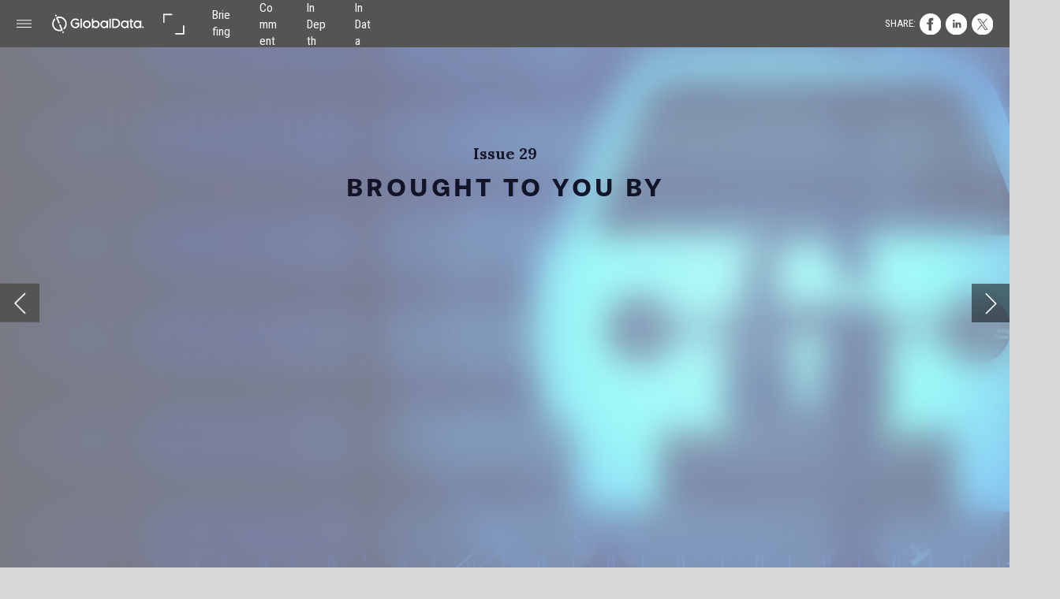

--- FILE ---
content_type: text/html; charset=UTF-8
request_url: https://motor-finance.nridigital.com/motor_finance_aug22/issue_29
body_size: 23874
content:
<!DOCTYPE html><html lang="en"><!--

powered by
         _    _ _____
        | |  | | ____|
        | |__| | |__  _ __ ___   __ _  __ _
        |  __  |___ \| '_ ` _ \ / _` |/ _` |
        | |  | |___) | | | | | | (_| | (_| |
        |_|  |_|____/|_| |_| |_|\__,_|\__, |
                                       __/ |
                       www.h5mag.com  |___/

--><head><script type="text/javascript" src="/system/js/2.14.14C_gwtgf/ui.js"></script><script type="text/javascript" src="/system/js/2.14.14C_gwtgf/libs.js" charset="utf-8"></script><script>
		function waitForVariable(variableName) {
			return new Promise(function(resolve, reject) {
				let interval = setInterval(function() {
					let str = variableName.split(".");
					let obj = window;
					for (let i = 0; i < str.length; i++) {
						if (!obj) return null;
						obj = obj[str[i]];
					}

					if (obj) {
						clearInterval(interval);
						resolve();
					}
				}, 30);
			});
		}
	</script><meta charset="utf-8" /><meta name="generator" content="H5mag Version 2.14.14C_gwtgf" /><script type="text/javascript" class="ie-viewport-fix">(function() {
 if ("-ms-user-select" in document.documentElement.style && navigator.userAgent.match(/IEMobile/)) {
 var msViewportStyle = document.createElement("style");
 msViewportStyle.appendChild(document.createTextNode("@-ms-viewport{width:480px!important}"));
 document.getElementsByTagName("head")[0].appendChild(msViewportStyle);
 }
	})();</script><meta name="viewport" content="width=device-width,initial-scale=1" /><meta name="description" content="In this edition: Cyber defences in the age of digital car finance With the motor finance sector moving swiftly into the digital era, the industry is learning to adapt quickly to new and growing security challenges Brought to you by Issue 29 • August 2022 Issue 29 Unlocking the used EV market requires financing Call of Duty: Clock ticking on new culture and data expectations How critical is domestic battery manufacturing to survival? In association with" /><meta property="og:image" content="https://motor-finance.nridigital.com/motor-finance/motor_finance_aug22/issue_29/98270/__screenshot.2048_0_1.jpg" /><meta property="og:image:width" content="960" /><meta property="og:image:height" content="655" /><meta property="og:image:type" content="image/jpeg" /><meta property="og:title" content="Home | Cyber defences in the age of digital car finance - Motor Finance | Issue 29 | August 2022" /><meta property="og:url" content="https://motor-finance.nridigital.com/motor_finance_aug22/issue_29" /><meta property="og:description" content="In this edition: Cyber defences in the age of digital car finance With the motor finance sector moving swiftly into the digital era, the industry is learning to adapt quickly to new and growing security challenges Brought to you by Issue 29 • August 2022 Issue 29 Unlocking the used EV market requires financing Call of Duty: Clock ticking on new culture and data expectations How critical is domestic battery manufacturing to survival? In association with" /><meta name="twitter:card" content="summary_large_image" /><meta name="twitter:url" content="https://motor-finance.nridigital.com/motor_finance_aug22/issue_29" /><meta name="twitter:title" content="Home | Cyber defences in the age of digital car finance - Motor Finance | Issue 29 | August 2022" /><meta name="twitter:image" content="https://motor-finance.nridigital.com/motor-finance/motor_finance_aug22/issue_29/98270/__screenshot.2048_0_1.jpg" /><meta name="twitter:description" content="In this edition: Cyber defences in the age of digital car finance With the motor finance sector moving swiftly into the digital era, the industry is learning to adapt quickly to new and growing security challenges Brought to you by Issue 29 • August 2022 Issue 29 Unlocking the used EV market requires financing Call of Duty: Clock ticking on new culture and data expectations How critical is domestic battery manufacturing to survival? In association with" /><link rel="stylesheet" type="text/css" href="/system/css/2.14.14C_gwtgf/dc94d72702b5/project-print.css" media="print"/><link rel="stylesheet" type="text/css" href="/system/css/2.14.14C_gwtgf/print.css" media="print"/><link rel="stylesheet" type="text/css" href="/system/css/2.14.14C_gwtgf/core.css" media="screen"/><style type="text/css" class="inlinecss">*,*:before,*:after{-moz-box-sizing:border-box;-webkit-box-sizing:border-box;box-sizing:border-box;margin:0;padding:0}html{font-size:16px;height:100vh;line-height:1.5em}iframe{border:none;display:block}html,button,input,select,textarea{color:#333;font-family:Helvetica,Arial,sans-serif}a,a:visited,body:not(.nohover,.edit) a:hover{color:#000}body #container #articleBrowser .area-section > a,body #container #articleBrowser .area-section > .h5scroll-wrap > a,body #container #articleBrowser .area-section > .editable > a,a.protolink,.article-mobile-title .title{text-decoration:none}body > .passepartout,html.mobile{bottom:0;left:0;overflow:hidden;position:absolute;right:0;top:0}body.ipad > .passepartout{position:fixed}body:not(.edit).no-zoom .passepartout,body:not(.edit).no-zoom #container,body:not(.edit).no-zoom #container article,figure iframe,.mobile #container{max-height:100%}body.small-portrait.no-zoom #navArticles{max-width:480px}body.small-portrait{bottom:env(safe-area-inset-bottom)}ul,ol{padding-left:1em}.example-for-stylist ul,.example-for-stylist ol{padding-left:0}h1,h2,h3,h4,h5,h6{font-weight:normal}h1{font-size:2rem;line-height:1.1em}h2{font-size:1.6rem;line-height:1.2em} h3{font-size:1.4rem;line-height:1.2em}h4,h5,h6{font-size:1rem;font-weight:bold;line-height:1.3846em}dt{font-weight:bold}dd{margin-bottom:10px}.fullwidthheight{height:100%;width:100%}.clear{clear:both} .hidden,.meta,.nestedtocitem,.nestedtocitem.active,.pageDetails,time.latest-update,time.published,.honp,body.edit #container > .cssNavigator,body.hidden-navigation #container > .cssNavigator,.area.aftereffect > img, .chapter,.article-mobile-title,body.print article .area.instagram,body.print article .area.iframe,body.print article .area.facebook,body.print article .area.soundcloudwidget,body.print article .area.twitterwidget,.articleIndex,.articleSearchIndex,.videoEmbed iframe,.videoFrame .outer,.videoFrame > video,.stretchPosterframe .posterframe.disabled .buttonContainer,.h5-plays-in-view.no-spinner .spinner-node.overlay{display:none}.active,.visible{display:block}figure{display:inline-block;overflow:hidden;vertical-align:top}figure.vrimage{height:300px}.IE8 figure a,.IE9 figure a{display:inline-block}figure.image img{height:auto;max-width:100%;width:100%}body.print article section figure{font-size:0}body.print article section,body.print article img{border-width:0}.feedbackForm .field{color:#3c4257;font-size:10pt;margin-bottom:15px;word-wrap:break-word}.feedbackForm h2{margin-bottom:20px}.feedbackForm .field label{display:inline-block;line-height:20px;margin-bottom:5px;width:100%;word-wrap:break-word}.feedbackForm .field .text-input input{-webkit-appearance:none;border:1px;border-radius:4px;box-shadow:RGBA(60,66,87,0.17) 0px 0px 0px 1px;line-height:15px;padding:8px 12px;width:100%}.feedbackForm .field select{-moz-appearance:none;-webkit-appearance:none;appearance:none;background-color:#FFF;border:1px;border-radius:4px;box-shadow:RGBA(60,66,87,0.17) 0px 0px 0px 1px;cursor:pointer;padding:8px 9px;width:100%}.feedbackForm .field .feedback-select-input::after{background-image:url(/static/img/shared/studio/dropdown-outline-grey.svg);background-position:center center;background-repeat:no-repeat;content:"";display:inline-block;height:25px;margin-left:-30px;margin-top:3px;pointer-events:none;position:absolute;width:30px}.feedbackForm .field textarea{border:1px;border-radius:4px;box-shadow:RGBA(60,66,87,0.17) 0px 0px 0px 1px;padding:8px 9px}.required-info-feedback{font-size:8pt}.feedback-drag-question,.rating-stars ul > li.star,.has-href,.link{cursor:pointer}.feedbackForm .button{border:1px;border-radius:4px;min-height:35px;text-align:center;width:220px}.feedbackForm .green{background:#2ECC71;color:#FFF;font-family:Helvetica,Arial,sans-serif;font-size:16px;height:auto;line-height:normal;margin-bottom:10px;margin-top:10px;min-height:35px;padding-bottom:10px;padding-top:10px;transition:background-color 0.5s,box-shadow 0.5s;width:100%}.feedbackForm .green:hover{background:#2AB764}.stars{margin-top:3px}.rating-list ul{-webkit-user-select:none;list-style-type:none;padding:0;user-select:none}.rating-list ul > li{display:inline-block;font-size:22pt;margin-right:5px}.rating-stars ul > li.star > i.fa{color:#ccc}.star-hover,.rating-like-dislike li:hover{color:#FFCC36}.rating-stars ul > li.star.selected > i.icon-star{color:#FF912C !important}.rating-like-dislike li.selected .like-dislike{background-color:#FF912C}.feedbackForm .highlight-error{box-shadow:RGBA(255,0,0,0.17) 0px 0px 2px 3px !important}.feedbackForm .error{color:red}.checkbox input{box-shadow:none !important}#feedback-form-thank-you{text-align:center;width:100%}.empty-data-element-bg{background-color:#FFF;font-family:'Source Sans Pro','Helvetica','Arial',sans-serif;height:100%;padding:16px;width:100%}.empty-data-information{background-color:#F7F9FC;border:1px dashed #DDE5EE;height:100%;padding:16px}.empty-data-information .placeholder-img{display:block !important;margin-left:auto;margin-right:auto;margin-top:20px}.empty-data-information h4{color:#333333;font-weight:normal;margin-bottom:10px;text-align:center}.empty-data-information select{display:block;font-size:10pt;margin-bottom:10px;margin-left:auto;margin-right:auto;max-width:170px;width:100%}.empty-data-information p{color:#8E8E8E;font-size:9pt;margin-bottom:15px;padding-left:20px;padding-right:20px;text-align:center}.empty-data-information a{color:#41ABD6FF}.empty-data-information a:hover{color:#348aad !important}.like-dislike{background-color:#3c4257;background-repeat:no-repeat;background-size:contain;cursor:pointer;display:block;height:25px;margin-right:10px;width:25px}.custom-icon-like{-webkit-mask:url(/static/img/shared/like.svg) no-repeat center center;-webkit-mask-size:contain;mask:url(/static/img/shared/like.svg) no-repeat center center;mask-size:contain}.custom-icon-dislike{-webkit-mask:url(/static/img/shared/dislike.svg) no-repeat center center;-webkit-mask-size:contain;mask:url(/static/img/shared/dislike.svg) no-repeat center center;mask-size:contain}.custom-checkbox label{-moz-user-select:none;-webkit-box-orient:vertical;-webkit-user-select:none;color:var(--deep-blue);cursor:pointer;height:20px;line-height:1em;overflow:hidden;text-overflow:ellipsis;white-space:nowrap}.custom-checkbox input[type='checkbox']{-moz-appearance:none;-o-appearance:none;-webkit-appearance:none;appearance:none;background-color:#d4d7db;bottom:1px;cursor:pointer;height:20px;margin-right:11px;margin-top:1px;position:relative;vertical-align:middle;width:20px}.custom-checkbox input[type='checkbox']:checked{background-color:#429BC8}.custom-checkbox input[type='checkbox']:checked:before{color:#FFF !important;content:'\2713';display:block;font-family:'system-ui',EmptyFont2;font-size:14px;font-weight:bold;line-height:18px;text-align:center;width:100%}.multiple-choice-answer{align-items:center;display:flex;margin-top:10px}.multiple-choice-answer label{border:#3c4257 1.5pt solid;border-radius:50px;cursor:pointer;display:inline-block;height:23px;width:23px}.multiple-choice-answer input[type="radio"]{-moz-appearance:none;-webkit-appearance:none;appearance:none;background-clip:content-box;border:#274779FF 1.2pt solid;border-radius:50px;cursor:pointer;display:inline-block;flex:none;height:20px;padding:2px;width:20px}.multiple-choice-answer input[type="radio"]:checked{background-color:#274779FF}.multiple-choice-answer p{display:inline-block;margin-left:20px}@keyframes h5-rotate-fully{0%}25%{opacity:0.7}100%{transform:rotate(360deg)}#container > .cssNavigator{background-color:black;bottom:0;height:45px;position:absolute;width:100%}#container > .cssNavigator .home{background:url(/static/img/theme/dark/navigation-bar.svg) 0 -45px no-repeat;display:inline-block;height:45px;margin-left:20px;width:45px}#container > .cssNavigator .prev{background:url(/static/img/theme/dark/navigation-bar.svg) -180px -45px no-repeat;display:block;height:45px;position:absolute;right:75px;top:0;width:45px}#container > .cssNavigator .next{background:url(/static/img/theme/dark/navigation-bar.svg) -225px -45px no-repeat;height:45px;position:absolute;right:20px;top:0;width:45px}#container > .cssNavigator .logo{background:url(/static/img/theme/dark/navigation-bar.svg) -270px -45px no-repeat;height:45px;left:50%;margin-left:-23px;position:absolute;top:0;width:45px}body.top-navigation #container > .cssNavigator{bottom:auto;top:0px}body.theme-light #container > .cssNavigator{background-color:#FFF;color:#979797}body.theme-light #container > .cssNavigator .home,body.theme-light #container > .cssNavigator .logo,body.theme-light #container > .cssNavigator .next,body.theme-light #container > .cssNavigator .prev{background-image:url(/static/img/theme/light/navigation-bar.svg)}body.theme-medium #container > .cssNavigator{background-color:#eee;color:#505050}body.theme-medium #container > .cssNavigator .home,body.theme-medium #container > .cssNavigator .logo,body.theme-medium #container > .cssNavigator .next,body.theme-medium #container > .cssNavigator .prev{background-image:url(/static/img/theme/medium/navigation-bar.svg)}:root{--min-popup-border-offset:20px;--studio-sprite:url(/static/img/shared/studio/studio-sprite24.svg)}.theme-light{--navigation-background-color:#FFF;--navigation-background-image:url('/static/img/theme/light/navigation-bar.svg');--navigation-icon-color:#545454;--navigation-icon-color-active:#272727;--navigation-icon-color-disabled:#ACACAC}.overlay-navigation.theme-light{--navigation-background-color:rgba(255,255,255,0.5)}.IE8.theme-light{--navigation-background-image:url('/static/img/theme/light/navigation-bar.png')}.theme-medium{--navigation-background-color:#EEE;--navigation-background-image:url('/static/img/theme/medium/navigation-bar.svg');--navigation-icon-color:#545454;--navigation-icon-color-active:#272727;--navigation-icon-color-disabled:#ACACAC}.overlay-navigation.theme-medium{--navigation-background-color:rgba(238,238,238,0.5)}.IE8.theme-medium{--navigation-background-image:url('/static/img/theme/medium/navigation-bar.png')}.theme-dark{--navigation-background-color:#000;--navigation-background-image:url('/static/img/theme/dark/navigation-bar.svg');--navigation-icon-color:#979797;--navigation-icon-color-active:#FFFFFF;--navigation-icon-color-disabled:#3E3E3E}.overlay-navigation.theme-dark{--navigation-background-color:rgba(0,0,0,0.5)}.IE8.theme-dark{--navigation-background-image:url('/static/img/theme/dark/navigation-bar.png')}html{--navigation-height:45px}@viewport{height:extend-to-zoom 600px;width:extend-to-zoom 500px}html{background-color:rgb(216,216,216);min-height:100%;touch-action:pan-y pinch-zoom double-tap-zoom}html *{touch-action:pan-y pinch-zoom double-tap-zoom}.area-section,#articleIndex,#articleSearchIndex{-webkit-overflow-scrolling:touch}body.iphone .area-root > *,body.iphone #articleIndex > *,body.iphone #articleSearchIndex > *{-webkit-transform:translate3d(0,0,0)}body{-moz-osx-font-smoothing:grayscale;-webkit-font-smoothing:antialiased;background-color:rgb(216,216,216)}body{overflow-x:hidden;overflow-y:hidden}iframe{max-width:100%;width:100%}.navArticles *:focus{outline:none}body.active-keyboard-navigation *:focus,body.active-keyboard-navigation figure:focus-within{outline:Highlight auto 1px;outline:-webkit-focus-ring-color auto 1px}body:not(.active-keyboard-navigation) .h5scroll-wrap:focus,body:not(.active-keyboard-navigation) .area-root:focus,body:not(.active-keyboard-navigation) article:focus,[tabindex="-1"]:focus{outline:0 !important}#container{-moz-transform-origin:0 0;-ms-transform-origin:0 0;-webkit-transform-origin:0 0;overflow:hidden;position:absolute;transform-origin:0 0;z-index:0}body.hide_scrollbars_while_loading #container,body>#loader.removed,body>#editLoader.removed{opacity:0}#container.bigzoom{-moz-font-smoothing:antialiased;-ms-font-smoothing:antialiased;-webkit-font-smoothing:antialiased;font-smoothing:antialiased}#articleBrowser{bottom:var(--navigation-height);overflow:hidden;position:absolute;top:0;width:100%}body.no-zoom #articleBrowser{max-height:calc(100% - var(--navigation-height))}.top-navigation #articleBrowser{bottom:0;top:var(--navigation-height)}#articles{-webkit-transform:translate3d('1px',0,0);-webkit-transition-duration:0.5s;-webkit-transition-property:-webkit-transform;-webkit-transition-timing-function:ease-out;bottom:0;overflow:clip;position:absolute;top:0;width:100%}article{-moz-transform-style:preserve-3d;-ms-transform-style:preserve-3d;-webkit-transform:translate3d('1px',0,0);-webkit-transform-style:preserve-3d;background:#fff;height:100%;overflow:hidden;position:absolute;transform-style:preserve-3d}article > .wrapper,.stretchPosterframe .buttonPlay,.videoEmbedPosterframe .posterframe img{width:100%}article .area{background-position:center center;background-repeat:no-repeat;background-size:cover}body.mobile.iphone .append-here,body.small-portrait div#container,.h5-vertical-video .scaler{height:100%}article .area > section:has(ul,ol),article .area > .append-here,article .area > .protolink,article .area > .protolink > .append-here,article .area > .h5scroll-wrap > .append-here,article .area > .h5scroll-wrap > .protolink,article .area > .h5scroll-wrap > .protolink > .append-here{display:flow-root;height:100%}body.no-flow-root article .area > .append-here,body.no-flow-root article .area > .protolink,body.no-flow-root article .area > .protolink > .append-here,body.no-flow-root article .area > .h5scroll-wrap > .append-here,body.no-flow-root article .area > .h5scroll-wrap > .protolink,body.no-flow-root article .area > .h5scroll-wrap > .protolink > .append-here{; padding-top:1px;display:block;height:100%;margin-top:-1px} body.IE .area > .protolink,body.IE .area > .protolink > .append-here{margin-top:0;padding-top:0}.area-root img{display:inline-block;height:auto;max-width:100%;width:auto}.area.aftereffect img,article .area.instagram iframe{height:100%;width:100%}.area.aftereffect .append-here,.area.aftereffect .append-here .h5-ae-animation-container{height:100%;position:relative;width:100%}.inset,.textbox.inset{background-color:#ddd;padding:15px;width:240px}.inset h2,.inset h3,.inset h4,.inset h5,.inset h6{margin:0 0 10px 0}.topleft{left:0;top:0}.topcenter{top:0}.topright{right:0;top:0}.middleleft{left:0}.middleright{right:0}.bottomleft{bottom:0;left:0}.bottomcenter{bottom:0}.bottomright{bottom:0;right:0}.area-root{height:100%;overflow-x:hidden;overflow-y:auto;position:relative}.floatLeft{float:left;margin:0 20px 20px 0}.floatRight{float:right;margin:0 0 20px 20px}.clear{clear:both}.clearLeft{clear:left}.clearRight{clear:right}body{background-color:rgb(216,216,216)}#galleryContainer{height:85%;max-height:744px;max-width:1152px;opacity:0;overflow:hidden;position:absolute;top:0;width:85%;z-index:100}#articles{overflow:clip}article{display:block;position:relative}.body{overflow:auto}.cover .body{position:absolute}.cover .body.top{height:100%;left:0px;top:0px;width:100%}body.small-landscape-pseudo div#container{width:100%}body.small-portrait{-moz-text-size-adjust:none;-ms-text-size-adjust:100%;-webkit-text-size-adjust:none;background:#fff;bottom:0;display:block;font-size:1em;left:0;position:fixed;right:0;text-align:left;text-size-adjust:none;top:0}.article-mobile-title{background-color:#fff;border-bottom:1px solid #ddd;min-height:40px;overflow:hidden;padding:4px 4%}.article-mobile-title .toc{-webkit-mask-box-image:url(/static/img/mobile/icon-toc.png);background-color:rgba(0,0,0,0.6);background-size:100%;display:block;float:right;height:21px;margin-left:10px;margin-top:4px;mask-box-image:url(/static/img/mobile/icon-toc.png);text-indent:-9999em;width:21px}.article-mobile-title .toc.disabled{background-color:#e5e3e1}.article-mobile-title .title .editionTitle{display:inline-block;line-height:32px}.article-mobile-title .icon{height:32px;margin:4px 10px 4px 0;vertical-align:top;width:auto}.ie_basic_image_width_test{width:6px}.block_scroll{overflow:hidden !important;overflow-x:hidden !important;overflow-y:hidden !important}body #container #articleBrowser .area.textbox > section > p:last-child,body #container #articleBrowser .area.textbox > a > section > p:last-child{margin-bottom:0}.spinner-node.overlay{background:black;background-color:rgba(0,0,0,0.3);left:0;position:absolute;top:0;z-index:1}article .area.iframe{height:300px;height:300px}article .area.iframe .blockwrapper > a{background-color:white;display:flex;flex-direction:column;height:100%;justify-content:center;outline:3px #c9c9c9 dashed;outline-offset:-15px;padding:30px;text-align:center;text-decoration:none;width:100%}article .area.iframe .blockwrapper > a p.link{margin:0;text-decoration:underline}article .area.iframe .blockwrapper > a span.warning{background-color:white;color:#c9c9c9;display:inline-block;font-size:12px;margin-top:10px;text-decoration:none !important}html{--toc-active-background-color:#333;--toc-active-font-color:#fff;--toc-background-color:#eee;--toc-font:"Helvetica","Arial",sans-serif;--toc-font-color:#000;--toc-font-size:16px;--toc-font-weight:normal;--toc-hover-background-color:#ccc;--toc-hover-font-color:#000;--toc-line-color:#ccc}.articleListing{display:block;max-height:800px;overflow:scroll;position:absolute;top:-1000px}#articleIndex,#articleSearchIndex{background-color:var(--toc-background-color);display:none;left:0;overflow-x:hidden;overflow-y:auto;position:absolute;top:0;width:300px;z-index:20}#articleSearchIndex{z-index:25}#articleIndex li:not(.hidden),#articleSearchIndex li:not(.hidden){display:block;font-size:var(--toc-font-size);font-weight:var(--toc-font-weight);height:70px;list-style-type:none}#container #articleIndex ul li,#container #articleSearchIndex ul li{font-family:var(--toc-font)}#articleIndex li.nesting-level-2,#articleSearchIndex li.nesting-level-2{display:none}#articleIndex li a,#articleSearchIndex li a{border-bottom:solid 1px var(--toc-line-color);color:var(--toc-font-color);display:block;height:100%}body:not(.nohover) #articleIndex li:not(.active) a:hover,body:not(.nohover) #articleSearchIndex li:not(.active) a:hover{background-color:var(--toc-hover-background-color);color:var(--toc-hover-font-color)}#articleIndex li.active a,#articleSearchIndex li.active a{background-color:var(--toc-active-background-color);color:var(--toc-active-font-color);cursor:default}#articleIndex li a .imagecontainer,#articleSearchIndex li a .imagecontainer{background-position:center center;background-repeat:no-repeat;background-size:cover;display:inline-block;height:100%;overflow:hidden;vertical-align:middle;width:30%}#articleIndex li a .text,#articleSearchIndex li a .text{display:inline-block;max-height:100%;overflow:hidden;padding:0 15px;text-overflow:ellipsis;vertical-align:middle;width:70%}#articleOverlay{background-color:#000;bottom:45px;display:none;left:0;opacity:0;position:absolute;right:0;top:0;z-index:5}.top-navigation #articleOverlay{bottom:0;top:45px}.overlay-navigation #articleOverlay,.hidden-navigation #articleOverlay{bottom:0;top:0}body:not(.edge) video[controls]{transform:translateZ(0)}.videoEmbed{display:none;margin-left:50%;position:absolute;top:20%;width:70%;z-index:100}.videoEmbedPosterframe{background:#f5f5f5;cursor:pointer;height:auto;margin-bottom:0;padding:20px}.videoEmbedPosterframe.uploaded{cursor:default;z-index:0}.videoEmbedPosterframe img{display:block;margin:0}.videoEmbedPosterframe .posterframe{display:grid;float:left;grid-template-areas:"video";height:auto;margin-right:10px;overflow:hidden;position:relative;text-align:center;width:110px}.videoEmbedPosterframe .posterframe > *{grid-area:video}.videoEmbedPosterframe .buttonPlay{left:0;position:absolute;top:35%}.videoEmbedPosterFrame .buttonContainer,.stretchPosterframe .buttonContainer{height:30%;position:absolute;text-align:center;top:35%;width:100%}.videoEmbedPosterFrame .buttonContainer button{background:none;border:none;height:100%}.videoEmbedPosterFrame .buttonContainer img.buttonPlay{display:inline;height:100%;max-height:100%;position:static;width:auto}.videoEmbedPosterframe .posterframe > .video-js{padding-top:initial;position:absolute}.videoEmbedPosterframe .mp4video{display:none;height:auto;width:100%}.stretchPosterframe{background:transparent;padding:0}.stretchPosterframe .posterframe{float:none;height:100%;margin-right:0;width:100%}.stretchPosterframe .posterframe.disabled::after{background-color:rgba(212,212,212,0.7);bottom:0;content:'';cursor:default;left:0;position:absolute;right:0;top:0}.stretchPosterframe .buttonContainer button{aspect-ratio:1/1;background:none;border:none;height:100%}.stretchPosterframe .buttonContainer img.buttonPlay{background-image:url('/static/img/shared/video-playbutton.svg');background-position:center;background-repeat:no-repeat;background-size:contain;display:inline;height:100%;max-height:100%;position:static;width:100%}.stretchPosterframe .posterFrame{height:auto;width:100%}.h5-vertical-video .scaler .posterFrame{height:100%;object-fit:cover}body.medium-landscape .videoEmbedPosterframe.uploaded.autoplay .posterframe img,body.medium-portrait .videoEmbedPosterframe.uploaded.mp-autoplay .posterframe img,body.small-portrait .videoEmbedPosterframe.uploaded.sp-autoplay .posterframe img{left:0;position:absolute;top:0;z-index:1}body.medium-landscape.take-screenshot .videoEmbedPosterframe.uploaded.autoplay .posterframe img,body.medium-portrait.take-screenshot .videoEmbedPosterframe.uploaded.mp-autoplay .posterframe img,body.small-portrait.take-screenshot .videoEmbedPosterframe.uploaded.sp-autoplay .posterframe img{z-index:0}.videoEmbedPosterframe .posterframe table td img{width:auto}body.hide_scrollbars_while_loading{height:100%;overflow:hidden;width:100%}body>#loader,body>#editLoader{background:#d8d8d8;height:100%;left:0;opacity:1;position:fixed;top:0;transition:opacity 0.3s ease-in;width:100%;z-index:10000}body>#loader{background:rgb(227,227,227)}body>#editLoader{background:#d8d8d8}body>#loader .spinner,body>#editLoader .spinner{border-radius:100%;display:block;height:220px;left:50%;margin:-110px 0 0 -110px;overflow:hidden;position:absolute;top:50%;width:220px}body>#loader .spinner,body>#editLoader .spinner,body>#loader .logo,body>#editLoader .logo{background-color:white}body>#loader .spinner > div,body>#editLoader .spinner > div{-webkit-animation:h5-rotate-fully 1.0s infinite linear;animation:h5-rotate-fully 1.0s infinite linear;background-clip:padding-box;background-size:100% 100%;border:1px rgba(255,255,255,0) solid;border-radius:100%;height:208px;left:50%;margin:-104px 0 0 -104px;overflow:hidden;position:absolute;top:50%;width:208px}img.spinner{-webkit-animation:h5-rotate-fully 1.0s infinite linear;animation:h5-rotate-fully 1.0s infinite linear}body>#loader .logo,body>#editLoader .logo{border-radius:50%;height:196px;left:50%;line-height:180px;margin:-98px 0 0 -98px;position:absolute;text-align:center;top:50%;width:196px;z-index:1}body.IE8>#loader .circle,body.IE9>#loader .circle{background-color:transparent;background-image:url(/static/img/desktop/ie_spinner_background.png);display:block;height:220px;left:50%;margin:-110px 0 0 -110px;overflow:hidden;position:absolute;top:50%;width:220px}body.IE8>#loader .circle .logo,body.IE9>#loader .circle .logo{background-color:transparent;border-radius:0}body.IE8>#loader .circle .spinnerImage,body.IE9>#loader .circle .spinnerImage{bottom:18px;left:50%;margin-left:-12px;position:absolute}body>#loader .logo img,body>#editLoader .logo img{-ms-transform:translate(-50%,-50%);-webkit-transform:translate(-50%,-50%);border:0;height:auto;left:50%;max-height:100px;max-width:140px;position:absolute;top:50%;transform:translate(-50%,-50%);width:auto}  body.edit.medium-landscape{--visible-artboard-width:1280px;--visible-artboard-height:700px;--bleed-offset-left:0px;--bleed-offset-right:0px;--bleed-offset-top:0px}body.edit.medium-landscape .container{min-width:1280px;min-height:700px}body.edit.medium-landscape #container{width:1280px;height:700px}body.edit.hidebleed.medium-landscape{--visible-artboard-width:960px;--visible-artboard-height:655px;--bleed-offset-left:160px;--bleed-offset-right:160px;--bleed-offset-top:23px}body.edit.hidebleed.medium-landscape #container{width:960px;height:655px}body.edit.hidebleed.medium-landscape #articleBrowser{width:1280px;height:700px;top:-23px;left:-160px} @media screen and (min-width:481px) and (min-height:400px) and (orientation:landscape){:root{--visible-artboard-width:1280px;--visible-artboard-height:700px;--bleed-offset-left:160px;--bleed-offset-right:160px}#container{width:1280px;height:745px;margin:0}body.edit #container{height:700px}body.noscript #container{top:50%;left:50%;margin-top:-350px;margin-left:-640px}body #articleBrowser{height:700px}body.edit #articleBrowser{height:auto}body.mobile #articleBrowser,body.ipad #articleBrowser{max-height:calc(100% - 45px)}#container > .cssNavigator .home{margin-left:148px}#container > .cssNavigator .prev{right:203px}#container > .cssNavigator .next{right:148px}} body.edit.medium-portrait{--visible-artboard-width:768px;--visible-artboard-height:1024px;--bleed-offset-left:0px;--bleed-offset-right:0px;--bleed-offset-top:0px}body.edit.medium-portrait .container{min-width:768px;min-height:1024px}body.edit.medium-portrait #container{width:768px;height:1024px}body.edit.hidebleed.medium-portrait{--visible-artboard-width:768px;--visible-artboard-height:820px;--bleed-offset-left:0px;--bleed-offset-right:0px;--bleed-offset-top:0px}body.edit.hidebleed.medium-portrait #container{width:768px;height:820px}body.edit.hidebleed.medium-portrait #articleBrowser{width:768px;height:1024px;top:-0px;left:-0px} @media screen and (min-width:481px) and (min-height:480px) and (orientation:portrait){:root{--visible-artboard-width:768px;--visible-artboard-height:1024px;--bleed-offset-left:0px;--bleed-offset-right:0px}#container{width:768px;height:1069px;margin:0}body.edit #container{height:1024px}body.noscript #container{top:50%;left:50%;margin-top:-512px;margin-left:-384px}} body.edit.small-portrait{--visible-artboard-width:480px;--visible-artboard-height:710px;--bleed-offset-left:0px;--bleed-offset-right:0px;--bleed-offset-top:0px}body.edit.small-portrait .container{min-width:480px;min-height:710px}body.edit.small-portrait #container{width:480px;height:710px} @media screen and (max-width:480px),(min-width:481px) and (max-height:399px) and (orientation:landscape){:root{--visible-artboard-width:480px;--visible-artboard-height:710px;--bleed-offset-left:0px;--bleed-offset-right:0px}#container{width:480px;height:755px;margin:0}body.edit #container{height:710px}body.noscript #container{top:50%;left:50%;margin-top:-355px;margin-left:-240px}} body.medium-landscape #container .area.textbox.style_TEXT_2020_bodytext_article,body.medium-portrait #container .area.textbox.style_TEXT_2020_bodytext_article,body.small-portrait #container .area.textbox.style_TEXT_2020_bodytext_article,body.print #container .area.textbox.style_TEXT_2020_bodytext_article{-moz-transform:rotate(0deg) translateZ(0);-ms-transform:rotate(0deg) translateZ(0);-o-transform:rotate(0deg) translateZ(0);-webkit-transform:rotate(0deg) translateZ(0);transform:rotate(0deg) translateZ(0)}body.medium-landscape #container .area.textbox.style_TEXT_2020_bodytext_article P,body.medium-landscape #container .area.textbox.style_TEXT_2020_bodytext_article TABLE,body.medium-landscape #container .area.textbox.style_TEXT_2020_bodytext_article BLOCKQUOTE{font-family:'Roboto';font-size:14px;font-weight:normal;line-height:1.5}body.medium-landscape #container .area.textbox.style_TEXT_2020_bodytext_article UL,body.medium-landscape #container .area.textbox.style_TEXT_2020_bodytext_article OL{font-family:'Roboto';font-size:14px;font-weight:normal;line-height:1.5;padding-left:calc(1em + -16px)}body.medium-landscape #container .area.textbox.style_TEXT_2020_bodytext_article A,body.small-portrait #container .area.textbox.style_TEXT_2020_bodytext_article A{color:rgb(34,65,112);text-decoration:underline}body.medium-landscape #container .area.textbox.style_TEXT_2020_bodytext_article .protolink[data-href]:not([data-href=""]) P,body.medium-landscape #container .area.textbox.style_TEXT_2020_bodytext_article .protolink[data-href]:not([data-href=""]) H1,body.medium-landscape #container .area.textbox.style_TEXT_2020_bodytext_article .protolink[data-href]:not([data-href=""]) H2,body.medium-landscape #container .area.textbox.style_TEXT_2020_bodytext_article .protolink[data-href]:not([data-href=""]) H3,body.small-portrait #container .area.textbox.style_TEXT_2020_bodytext_article .protolink[data-href]:not([data-href=""]) P,body.small-portrait #container .area.textbox.style_TEXT_2020_bodytext_article .protolink[data-href]:not([data-href=""]) H1,body.small-portrait #container .area.textbox.style_TEXT_2020_bodytext_article .protolink[data-href]:not([data-href=""]) H2,body.small-portrait #container .area.textbox.style_TEXT_2020_bodytext_article .protolink[data-href]:not([data-href=""]) H3{color:rgb(34,65,112)}body.medium-landscape:not(.nohover) #container article .area.textbox.style_TEXT_2020_bodytext_article A:hover h1,body.medium-landscape:not(.nohover) #container article .area.textbox.style_TEXT_2020_bodytext_article A:hover h2,body.medium-landscape:not(.nohover) #container article .area.textbox.style_TEXT_2020_bodytext_article A:hover h3,body.medium-landscape:not(.nohover) #container article .area.textbox.style_TEXT_2020_bodytext_article A:hover p,body.medium-landscape:not(.nohover) #container article .area.textbox.style_TEXT_2020_bodytext_article A:hover ul,body.medium-landscape:not(.nohover) #container article .area.textbox.style_TEXT_2020_bodytext_article A:hover ol,body.medium-landscape:not(.nohover) #container article .area.textbox.style_TEXT_2020_bodytext_article A:hover table,body.medium-landscape:not(.nohover) #container article .area.textbox.style_TEXT_2020_bodytext_article A:hover,body.medium-landscape:not(.nohover) #container section.has-href:hover .area.textbox.style_TEXT_2020_bodytext_article A,body.medium-landscape #container .area.textbox.style_TEXT_2020_bodytext_article .protolink[data-href]:hover:not([data-href=""]) P,body.medium-landscape #container .area.textbox.style_TEXT_2020_bodytext_article .protolink[data-href]:hover:not([data-href=""]) H1,body.medium-landscape #container .area.textbox.style_TEXT_2020_bodytext_article .protolink[data-href]:hover:not([data-href=""]) H2,body.medium-landscape #container .area.textbox.style_TEXT_2020_bodytext_article .protolink[data-href]:hover:not([data-href=""]) H3,body.small-portrait:not(.nohover) #container article .area.textbox.style_TEXT_2020_bodytext_article A:hover h1,body.small-portrait:not(.nohover) #container article .area.textbox.style_TEXT_2020_bodytext_article A:hover h2,body.small-portrait:not(.nohover) #container article .area.textbox.style_TEXT_2020_bodytext_article A:hover h3,body.small-portrait:not(.nohover) #container article .area.textbox.style_TEXT_2020_bodytext_article A:hover p,body.small-portrait:not(.nohover) #container article .area.textbox.style_TEXT_2020_bodytext_article A:hover ul,body.small-portrait:not(.nohover) #container article .area.textbox.style_TEXT_2020_bodytext_article A:hover ol,body.small-portrait:not(.nohover) #container article .area.textbox.style_TEXT_2020_bodytext_article A:hover table,body.small-portrait:not(.nohover) #container article .area.textbox.style_TEXT_2020_bodytext_article A:hover,body.small-portrait:not(.nohover) #container section.has-href:hover .area.textbox.style_TEXT_2020_bodytext_article A,body.small-portrait #container .area.textbox.style_TEXT_2020_bodytext_article .protolink[data-href]:hover:not([data-href=""]) P,body.small-portrait #container .area.textbox.style_TEXT_2020_bodytext_article .protolink[data-href]:hover:not([data-href=""]) H1,body.small-portrait #container .area.textbox.style_TEXT_2020_bodytext_article .protolink[data-href]:hover:not([data-href=""]) H2,body.small-portrait #container .area.textbox.style_TEXT_2020_bodytext_article .protolink[data-href]:hover:not([data-href=""]) H3{color:rgb(51,51,51)}body.medium-portrait #container .area.textbox.style_TEXT_2020_bodytext_article P,body.medium-portrait #container .area.textbox.style_TEXT_2020_bodytext_article TABLE,body.medium-portrait #container .area.textbox.style_TEXT_2020_bodytext_article BLOCKQUOTE{font-family:'Roboto';font-weight:normal;line-height:1.5}body.medium-portrait #container .area.textbox.style_TEXT_2020_bodytext_article UL,body.medium-portrait #container .area.textbox.style_TEXT_2020_bodytext_article OL{font-family:'Roboto';font-weight:normal;line-height:1.5;padding-left:calc(1em + -16px)}body.small-portrait #container .area.textbox.style_TEXT_2020_bodytext_article P,body.small-portrait #container .area.textbox.style_TEXT_2020_bodytext_article TABLE,body.small-portrait #container .area.textbox.style_TEXT_2020_bodytext_article BLOCKQUOTE{font-family:'Roboto';font-size:18px;font-weight:normal;line-height:1.5}body.small-portrait #container .area.textbox.style_TEXT_2020_bodytext_article UL,body.small-portrait #container .area.textbox.style_TEXT_2020_bodytext_article OL{font-family:'Roboto';font-size:18px;font-weight:normal;line-height:1.5;padding-left:calc(1em + -16px)}body.print #container .area.textbox.style_TEXT_2020_bodytext_article UL,body.print #container .area.textbox.style_TEXT_2020_bodytext_article OL{padding-left:calc(1em + -16px)}body.medium-landscape #container .area.headline.style_HEADER_2020_headline_articlecopy,body.medium-portrait #container .area.headline.style_HEADER_2020_headline_articlecopy,body.small-portrait #container .area.headline.style_HEADER_2020_headline_articlecopy,body.print #container .area.headline.style_HEADER_2020_headline_articlecopy{-moz-transform:rotate(0deg) translateZ(0);-ms-transform:rotate(0deg) translateZ(0);-o-transform:rotate(0deg) translateZ(0);-webkit-transform:rotate(0deg) translateZ(0);margin-bottom:0px;margin-top:0px;transform:rotate(0deg) translateZ(0)}body.medium-landscape #container .area.headline.style_HEADER_2020_headline_articlecopy H1{color:rgb(21,21,41);font-family:'stevie-sans';font-size:34px;font-weight:bold;line-height:1.2}body.medium-portrait #container .area.headline.style_HEADER_2020_headline_articlecopy H1,body.small-portrait #container .area.headline.style_HEADER_2020_headline_articlecopy H1{color:rgb(21,21,41);font-family:'stevie-sans';font-size:32px;font-weight:bold;line-height:1.2}body.print #container .area.headline.style_HEADER_2020_headline_articlecopy H1{color:rgb(21,21,41);font-family:'stevie-sans';font-size:34px;font-weight:bold}body.print #container .area.headline.style_HEADER_H3_2020_standfirst_articlecopy,body.medium-landscape #container .area.headline.style_HEADER_H3_2020_standfirst_articlecopy,body.medium-portrait #container .area.headline.style_HEADER_H3_2020_standfirst_articlecopy,body.small-portrait #container .area.headline.style_HEADER_H3_2020_standfirst_articlecopy{-moz-transform:rotate(0deg) translateZ(0);-ms-transform:rotate(0deg) translateZ(0);-o-transform:rotate(0deg) translateZ(0);-webkit-transform:rotate(0deg) translateZ(0);transform:rotate(0deg) translateZ(0)}body.print #container .area.headline.style_HEADER_H3_2020_standfirst_articlecopy H3{color:rgb(81,81,81);font-family:'Lora';font-size:15px}body.medium-landscape #container .area.headline.style_HEADER_H3_2020_standfirst_articlecopy H3{color:rgb(81,81,81);font-family:'Lora';font-size:15px;font-weight:normal;line-height:1.4}body.medium-portrait #container .area.headline.style_HEADER_H3_2020_standfirst_articlecopy H3{color:rgb(81,81,81);font-family:'Lora';font-size:18px;font-weight:normal;line-height:1.4}body.small-portrait #container .area.headline.style_HEADER_H3_2020_standfirst_articlecopy H3{color:rgb(81,81,81);font-family:'Lora';font-size:20px;font-weight:normal;line-height:1.4}body.medium-landscape #container .area.headline.style_HEADER_H2_2020_subhead_article,body.medium-portrait #container .area.headline.style_HEADER_H2_2020_subhead_article,body.small-portrait #container .area.headline.style_HEADER_H2_2020_subhead_article{-moz-transform:rotate(0deg) translateZ(0);-ms-transform:rotate(0deg) translateZ(0);-o-transform:rotate(0deg) translateZ(0);-webkit-transform:rotate(0deg) translateZ(0);margin-bottom:10px;transform:rotate(0deg) translateZ(0)}body.medium-landscape #container .area.headline.style_HEADER_H2_2020_subhead_article H2,body.medium-portrait #container .area.headline.style_HEADER_H2_2020_subhead_article H2{font-family:'Roboto';font-size:24px;font-weight:bold;line-height:1.2}body.small-portrait #container .area.headline.style_HEADER_H2_2020_subhead_article H2{font-family:'Roboto';font-size:26px;font-weight:bold;line-height:1.2}body.print #container .area.headline.style_HEADER_H2_2020_subhead_article{-moz-transform:rotate(0deg) translateZ(0);-ms-transform:rotate(0deg) translateZ(0);-o-transform:rotate(0deg) translateZ(0);-webkit-transform:rotate(0deg) translateZ(0);transform:rotate(0deg) translateZ(0)}body.medium-landscape #container .area.textbox.style_TEXT_2020_signpost_data,body.medium-portrait #container .area.textbox.style_TEXT_2020_signpost_data,body.small-portrait #container .area.textbox.style_TEXT_2020_signpost_data{-moz-transform:rotate(0deg) translateZ(0);-ms-transform:rotate(0deg) translateZ(0);-o-transform:rotate(0deg) translateZ(0);-webkit-transform:rotate(0deg) translateZ(0);border-color:rgb(215,79,56);border-style:solid;border-width:0 0 3px;padding-bottom:5px;transform:rotate(0deg) translateZ(0);vertical-align:top}body.medium-landscape #container .area.textbox.style_TEXT_2020_signpost_data P,body.medium-landscape #container .area.textbox.style_TEXT_2020_signpost_data TABLE,body.print #container .area.textbox.style_TEXT_2020_signpost_data P,body.print #container .area.textbox.style_TEXT_2020_signpost_data TABLE,body.medium-portrait #container .area.textbox.style_TEXT_2020_signpost_data P,body.medium-portrait #container .area.textbox.style_TEXT_2020_signpost_data TABLE{color:rgb(215,79,56);font-family:'Roboto Condensed';font-size:14px;font-weight:normal;line-height:1}body.medium-landscape #container .area.textbox.style_TEXT_2020_signpost_data UL,body.medium-landscape #container .area.textbox.style_TEXT_2020_signpost_data OL,body.print #container .area.textbox.style_TEXT_2020_signpost_data UL,body.print #container .area.textbox.style_TEXT_2020_signpost_data OL,body.medium-portrait #container .area.textbox.style_TEXT_2020_signpost_data UL,body.medium-portrait #container .area.textbox.style_TEXT_2020_signpost_data OL{color:rgb(215,79,56);font-family:'Roboto Condensed';font-size:14px;font-weight:normal;line-height:1;padding-left:calc(1em + -16px)}body.print #container .area.textbox.style_TEXT_2020_signpost_data{-moz-transform:rotate(0deg) translateZ(0);-ms-transform:rotate(0deg) translateZ(0);-o-transform:rotate(0deg) translateZ(0);-webkit-transform:rotate(0deg) translateZ(0);border-color:rgb(215,79,56);border-left-style:none !important;border-right-style:none !important;border-style:solid;border-top-style:none !important;border-width:0 0 3px;padding-bottom:5px;transform:rotate(0deg) translateZ(0);vertical-align:top}body.small-portrait #container .area.textbox.style_TEXT_2020_signpost_data P,body.small-portrait #container .area.textbox.style_TEXT_2020_signpost_data TABLE{color:rgb(215,79,56);font-family:'Roboto Condensed';font-size:13px;font-weight:normal;line-height:1}body.small-portrait #container .area.textbox.style_TEXT_2020_signpost_data UL,body.small-portrait #container .area.textbox.style_TEXT_2020_signpost_data OL{color:rgb(215,79,56);font-family:'Roboto Condensed';font-size:13px;font-weight:normal;line-height:1;padding-left:calc(1em + -16px)}body.medium-portrait #container .area.headline.style_HEADER_2020_headline_data{-moz-transform:rotate(0deg) translateZ(0);-ms-transform:rotate(0deg) translateZ(0);-o-transform:rotate(0deg) translateZ(0);-webkit-transform:rotate(0deg) translateZ(0);margin-bottom:10px;margin-top:10px;transform:rotate(0deg) translateZ(0);width:470px}body.medium-portrait #container .area.headline.style_HEADER_2020_headline_data H1{font-family:'Roboto';font-size:32px;font-weight:bold;line-height:1.3}body.medium-landscape #container .area.headline.style_HEADER_2020_headline_data,body.print #container .area.headline.style_HEADER_2020_headline_data{-moz-transform:rotate(0deg) translateZ(0);-ms-transform:rotate(0deg) translateZ(0);-o-transform:rotate(0deg) translateZ(0);-webkit-transform:rotate(0deg) translateZ(0);margin-bottom:10px;margin-top:10px;transform:rotate(0deg) translateZ(0)}body.medium-landscape #container .area.headline.style_HEADER_2020_headline_data H1,body.print #container .area.headline.style_HEADER_2020_headline_data H1{font-family:'Roboto';font-size:30px;font-weight:bold;line-height:1.2}body.small-portrait #container .area.headline.style_HEADER_2020_headline_data{-moz-transform:rotate(0deg) translateZ(0);-ms-transform:rotate(0deg) translateZ(0);-o-transform:rotate(0deg) translateZ(0);-webkit-transform:rotate(0deg) translateZ(0);margin-bottom:10px;margin-top:10px;transform:rotate(0deg) translateZ(0);width:341px}body.small-portrait #container .area.headline.style_HEADER_2020_headline_data H1{font-family:'Roboto';font-size:34px;font-weight:bold;line-height:1.2}body.medium-landscape #container .style_SECTION_maintext_box{background-color:rgb(255,255,255);background-image:none;bottom:auto;height:auto;left:auto;margin-left:auto;margin-right:auto;margin-top:0;padding:90px 80px 64px;position:static;right:auto;top:auto;width:55%}body.print #container .style_SECTION_maintext_box{background-color:rgb(255,255,255);background-image:none;bottom:0;height:auto;left:0;margin-top:350px;padding:64px 90px 164px;position:absolute;right:auto;top:auto}body.medium-portrait #container .style_SECTION_maintext_box{background-color:rgb(255,255,255);background-image:none;height:auto;margin-left:auto;margin-right:auto;margin-top:0;padding:94px 80px 64px;width:87%}body.small-portrait #container .style_SECTION_maintext_box{background-color:rgb(255,255,255);background-image:none;height:auto;margin-top:0;padding:72px 46px 52px}body.medium-landscape #container .style_SECTION_InDepthLeadStory{-moz-transform:rotate(0deg) translateZ(0);-ms-transform:rotate(0deg) translateZ(0);-o-transform:rotate(0deg) translateZ(0);-webkit-transform:rotate(0deg) translateZ(0);background-color:rgb(34,65,112);background-image:url(/pharma/master_edition/master-presets/930429/stork.svg);background-position:left 30%;background-size:94%;height:490px;overflow:hidden;padding-left:40px;padding-right:40px;padding-top:20px;transform:rotate(0deg) translateZ(0);transition:transform 0.2s ease}body.medium-landscape.IE #container .style_SECTION_InDepthLeadStory{background-image:url(/pharma/master_edition/master-presets/930429/stork.1024_0_1.png)}body.medium-landscape.IE8 #container .style_SECTION_InDepthLeadStory{-ms-behavior:url("/static/css/lib/ie-behavior/backgroundsize.min.htc")}body.medium-landscape:not(.nohover) #container .style_SECTION_InDepthLeadStory:hover,body.medium-landscape:not(.nohover) #container section.has-href:hover .style_SECTION_InDepthLeadStory,body.print:not(.nohover) #container .style_SECTION_InDepthLeadStory:hover,body.print:not(.nohover) #container section.has-href:hover .style_SECTION_InDepthLeadStory{background-color:rgb(37,72,125)}body.print #container .style_SECTION_InDepthLeadStory{-moz-transform:rotate(0deg) translateZ(0);-ms-transform:rotate(0deg) translateZ(0);-o-transform:rotate(0deg) translateZ(0);-webkit-transform:rotate(0deg) translateZ(0);background-color:rgb(34,65,112);background-image:url(/pharma/master_edition/master-presets/930429/stork.svg);background-position:left 30%;background-size:94%;height:505.82px;overflow:hidden;padding-left:40px;padding-right:40px;padding-top:20px;transform:rotate(0deg) translateZ(0);transition:transform 0.2s ease}body.medium-portrait #container .style_SECTION_InDepthLeadStory,body.small-portrait #container .style_SECTION_InDepthLeadStory{-moz-transform:rotate(0deg) translateZ(0);-ms-transform:rotate(0deg) translateZ(0);-o-transform:rotate(0deg) translateZ(0);-webkit-transform:rotate(0deg) translateZ(0);transform:rotate(0deg) translateZ(0);transition:transform 0.2s ease}body.medium-landscape #container .style_SECTION_2020_pullquote_article{-moz-transform:rotate(0deg) translateZ(0);-ms-transform:rotate(0deg) translateZ(0);-o-transform:rotate(0deg) translateZ(0);-webkit-transform:rotate(0deg) translateZ(0);border-color:rgb(34,65,112);border-style:none;border-width:0 0 0 3px;margin:20px auto;padding:20px;transform:rotate(0deg) translateZ(0);transition:transform 0.2s ease;width:500px}body.medium-portrait #container .style_SECTION_2020_pullquote_article{border-color:rgb(34,65,112);border-style:none;border-width:0 0 0 3px;margin:20px auto;padding:20px;transition:transform 0.2s ease;width:600px}body.small-portrait #container .style_SECTION_2020_pullquote_article{border-color:rgb(34,65,112);border-style:none;border-width:0 0 0 3px;margin:20px auto;padding-bottom:20px;padding-left:0;padding-top:20px;transition:transform 0.2s ease;width:80%}body.print #container .style_SECTION_2020_pullquote_article{transition:transform 0.2s ease}  body.medium-landscape #container .area.textbox.style_TEXT_2020_bodytext_article,body.medium-portrait #container .area.textbox.style_TEXT_2020_bodytext_article,body.small-portrait #container .area.textbox.style_TEXT_2020_bodytext_article,body.print #container .area.textbox.style_TEXT_2020_bodytext_article,body.print #container .area.headline.style_HEADER_H3_2020_standfirst_articlecopy,body.medium-landscape #container .area.headline.style_HEADER_H3_2020_standfirst_articlecopy,body.medium-portrait #container .area.headline.style_HEADER_H3_2020_standfirst_articlecopy,body.small-portrait #container .area.headline.style_HEADER_H3_2020_standfirst_articlecopy,body.print #container .area.headline.style_HEADER_H2_2020_subhead_article{-moz-transform:rotate(0deg) translateZ(0);-ms-transform:rotate(0deg) translateZ(0);-o-transform:rotate(0deg) translateZ(0);-webkit-transform:rotate(0deg) translateZ(0);transform:rotate(0deg) translateZ(0)}body.medium-landscape #container .area.textbox.style_TEXT_2020_bodytext_article P,body.medium-landscape #container .area.textbox.style_TEXT_2020_bodytext_article TABLE,body.medium-landscape #container .area.textbox.style_TEXT_2020_bodytext_article BLOCKQUOTE{font-family:'Roboto';font-size:14px;font-weight:normal;line-height:1.5}body.medium-landscape #container .area.textbox.style_TEXT_2020_bodytext_article UL,body.medium-landscape #container .area.textbox.style_TEXT_2020_bodytext_article OL{font-family:'Roboto';font-size:14px;font-weight:normal;line-height:1.5;padding-left:calc(1em + -16px)}body.medium-landscape #container .area.textbox.style_TEXT_2020_bodytext_article A,body.small-portrait #container .area.textbox.style_TEXT_2020_bodytext_article A{color:rgb(34,65,112);text-decoration:underline}body.medium-landscape #container .area.textbox.style_TEXT_2020_bodytext_article .protolink[data-href]:not([data-href=""]) P,body.medium-landscape #container .area.textbox.style_TEXT_2020_bodytext_article .protolink[data-href]:not([data-href=""]) H1,body.medium-landscape #container .area.textbox.style_TEXT_2020_bodytext_article .protolink[data-href]:not([data-href=""]) H2,body.medium-landscape #container .area.textbox.style_TEXT_2020_bodytext_article .protolink[data-href]:not([data-href=""]) H3,body.small-portrait #container .area.textbox.style_TEXT_2020_bodytext_article .protolink[data-href]:not([data-href=""]) P,body.small-portrait #container .area.textbox.style_TEXT_2020_bodytext_article .protolink[data-href]:not([data-href=""]) H1,body.small-portrait #container .area.textbox.style_TEXT_2020_bodytext_article .protolink[data-href]:not([data-href=""]) H2,body.small-portrait #container .area.textbox.style_TEXT_2020_bodytext_article .protolink[data-href]:not([data-href=""]) H3{color:rgb(34,65,112)}body.medium-landscape:not(.nohover) #container article .area.textbox.style_TEXT_2020_bodytext_article A:hover h1,body.medium-landscape:not(.nohover) #container article .area.textbox.style_TEXT_2020_bodytext_article A:hover h2,body.medium-landscape:not(.nohover) #container article .area.textbox.style_TEXT_2020_bodytext_article A:hover h3,body.medium-landscape:not(.nohover) #container article .area.textbox.style_TEXT_2020_bodytext_article A:hover p,body.medium-landscape:not(.nohover) #container article .area.textbox.style_TEXT_2020_bodytext_article A:hover ul,body.medium-landscape:not(.nohover) #container article .area.textbox.style_TEXT_2020_bodytext_article A:hover ol,body.medium-landscape:not(.nohover) #container article .area.textbox.style_TEXT_2020_bodytext_article A:hover table,body.medium-landscape:not(.nohover) #container article .area.textbox.style_TEXT_2020_bodytext_article A:hover,body.medium-landscape:not(.nohover) #container section.has-href:hover .area.textbox.style_TEXT_2020_bodytext_article A,body.medium-landscape #container .area.textbox.style_TEXT_2020_bodytext_article .protolink[data-href]:hover:not([data-href=""]) P,body.medium-landscape #container .area.textbox.style_TEXT_2020_bodytext_article .protolink[data-href]:hover:not([data-href=""]) H1,body.medium-landscape #container .area.textbox.style_TEXT_2020_bodytext_article .protolink[data-href]:hover:not([data-href=""]) H2,body.medium-landscape #container .area.textbox.style_TEXT_2020_bodytext_article .protolink[data-href]:hover:not([data-href=""]) H3,body.small-portrait:not(.nohover) #container article .area.textbox.style_TEXT_2020_bodytext_article A:hover h1,body.small-portrait:not(.nohover) #container article .area.textbox.style_TEXT_2020_bodytext_article A:hover h2,body.small-portrait:not(.nohover) #container article .area.textbox.style_TEXT_2020_bodytext_article A:hover h3,body.small-portrait:not(.nohover) #container article .area.textbox.style_TEXT_2020_bodytext_article A:hover p,body.small-portrait:not(.nohover) #container article .area.textbox.style_TEXT_2020_bodytext_article A:hover ul,body.small-portrait:not(.nohover) #container article .area.textbox.style_TEXT_2020_bodytext_article A:hover ol,body.small-portrait:not(.nohover) #container article .area.textbox.style_TEXT_2020_bodytext_article A:hover table,body.small-portrait:not(.nohover) #container article .area.textbox.style_TEXT_2020_bodytext_article A:hover,body.small-portrait:not(.nohover) #container section.has-href:hover .area.textbox.style_TEXT_2020_bodytext_article A,body.small-portrait #container .area.textbox.style_TEXT_2020_bodytext_article .protolink[data-href]:hover:not([data-href=""]) P,body.small-portrait #container .area.textbox.style_TEXT_2020_bodytext_article .protolink[data-href]:hover:not([data-href=""]) H1,body.small-portrait #container .area.textbox.style_TEXT_2020_bodytext_article .protolink[data-href]:hover:not([data-href=""]) H2,body.small-portrait #container .area.textbox.style_TEXT_2020_bodytext_article .protolink[data-href]:hover:not([data-href=""]) H3{color:rgb(51,51,51)}body.medium-portrait #container .area.textbox.style_TEXT_2020_bodytext_article P,body.medium-portrait #container .area.textbox.style_TEXT_2020_bodytext_article TABLE,body.medium-portrait #container .area.textbox.style_TEXT_2020_bodytext_article BLOCKQUOTE{font-family:'Roboto';font-weight:normal;line-height:1.5}body.medium-portrait #container .area.textbox.style_TEXT_2020_bodytext_article UL,body.medium-portrait #container .area.textbox.style_TEXT_2020_bodytext_article OL{font-family:'Roboto';font-weight:normal;line-height:1.5;padding-left:calc(1em + -16px)}body.small-portrait #container .area.textbox.style_TEXT_2020_bodytext_article P,body.small-portrait #container .area.textbox.style_TEXT_2020_bodytext_article TABLE,body.small-portrait #container .area.textbox.style_TEXT_2020_bodytext_article BLOCKQUOTE{font-family:'Roboto';font-size:18px;font-weight:normal;line-height:1.5}body.small-portrait #container .area.textbox.style_TEXT_2020_bodytext_article UL,body.small-portrait #container .area.textbox.style_TEXT_2020_bodytext_article OL{font-family:'Roboto';font-size:18px;font-weight:normal;line-height:1.5;padding-left:calc(1em + -16px)}body.print #container .area.textbox.style_TEXT_2020_bodytext_article UL,body.print #container .area.textbox.style_TEXT_2020_bodytext_article OL{padding-left:calc(1em + -16px)}body.medium-landscape #container .area.headline.style_HEADER_2020_headline_articlecopy,body.medium-portrait #container .area.headline.style_HEADER_2020_headline_articlecopy,body.small-portrait #container .area.headline.style_HEADER_2020_headline_articlecopy,body.print #container .area.headline.style_HEADER_2020_headline_articlecopy{-moz-transform:rotate(0deg) translateZ(0);-ms-transform:rotate(0deg) translateZ(0);-o-transform:rotate(0deg) translateZ(0);-webkit-transform:rotate(0deg) translateZ(0);margin-bottom:0px;margin-top:0px;transform:rotate(0deg) translateZ(0)}body.medium-landscape #container .area.headline.style_HEADER_2020_headline_articlecopy H1{color:rgb(21,21,41);font-family:'stevie-sans';font-size:34px;font-weight:bold;line-height:1.2}body.medium-portrait #container .area.headline.style_HEADER_2020_headline_articlecopy H1,body.small-portrait #container .area.headline.style_HEADER_2020_headline_articlecopy H1{color:rgb(21,21,41);font-family:'stevie-sans';font-size:32px;font-weight:bold;line-height:1.2}body.print #container .area.headline.style_HEADER_2020_headline_articlecopy H1{color:rgb(21,21,41);font-family:'stevie-sans';font-size:34px;font-weight:bold}body.print #container .area.headline.style_HEADER_H3_2020_standfirst_articlecopy H3{color:rgb(81,81,81);font-family:'Lora';font-size:15px}body.medium-landscape #container .area.headline.style_HEADER_H3_2020_standfirst_articlecopy H3{color:rgb(81,81,81);font-family:'Lora';font-size:15px;font-weight:normal;line-height:1.4}body.medium-portrait #container .area.headline.style_HEADER_H3_2020_standfirst_articlecopy H3{color:rgb(81,81,81);font-family:'Lora';font-size:18px;font-weight:normal;line-height:1.4}body.small-portrait #container .area.headline.style_HEADER_H3_2020_standfirst_articlecopy H3{color:rgb(81,81,81);font-family:'Lora';font-size:20px;font-weight:normal;line-height:1.4}body.medium-landscape #container .area.headline.style_HEADER_H2_2020_subhead_article,body.medium-portrait #container .area.headline.style_HEADER_H2_2020_subhead_article,body.small-portrait #container .area.headline.style_HEADER_H2_2020_subhead_article{-moz-transform:rotate(0deg) translateZ(0);-ms-transform:rotate(0deg) translateZ(0);-o-transform:rotate(0deg) translateZ(0);-webkit-transform:rotate(0deg) translateZ(0);margin-bottom:10px;transform:rotate(0deg) translateZ(0)}body.medium-landscape #container .area.headline.style_HEADER_H2_2020_subhead_article H2,body.medium-portrait #container .area.headline.style_HEADER_H2_2020_subhead_article H2{font-family:'Roboto';font-size:24px;font-weight:bold;line-height:1.2}body.small-portrait #container .area.headline.style_HEADER_H2_2020_subhead_article H2{font-family:'Roboto';font-size:26px;font-weight:bold;line-height:1.2}body.medium-landscape #container .area.textbox.style_TEXT_2020_signpost_data,body.medium-portrait #container .area.textbox.style_TEXT_2020_signpost_data,body.small-portrait #container .area.textbox.style_TEXT_2020_signpost_data{-moz-transform:rotate(0deg) translateZ(0);-ms-transform:rotate(0deg) translateZ(0);-o-transform:rotate(0deg) translateZ(0);-webkit-transform:rotate(0deg) translateZ(0);border-color:rgb(215,79,56);border-style:solid;border-width:0 0 3px;padding-bottom:5px;transform:rotate(0deg) translateZ(0);vertical-align:top}body.medium-landscape #container .area.textbox.style_TEXT_2020_signpost_data P,body.medium-landscape #container .area.textbox.style_TEXT_2020_signpost_data TABLE,body.print #container .area.textbox.style_TEXT_2020_signpost_data P,body.print #container .area.textbox.style_TEXT_2020_signpost_data TABLE,body.medium-portrait #container .area.textbox.style_TEXT_2020_signpost_data P,body.medium-portrait #container .area.textbox.style_TEXT_2020_signpost_data TABLE{color:rgb(215,79,56);font-family:'Roboto Condensed';font-size:14px;font-weight:normal;line-height:1}body.medium-landscape #container .area.textbox.style_TEXT_2020_signpost_data UL,body.medium-landscape #container .area.textbox.style_TEXT_2020_signpost_data OL,body.print #container .area.textbox.style_TEXT_2020_signpost_data UL,body.print #container .area.textbox.style_TEXT_2020_signpost_data OL,body.medium-portrait #container .area.textbox.style_TEXT_2020_signpost_data UL,body.medium-portrait #container .area.textbox.style_TEXT_2020_signpost_data OL{color:rgb(215,79,56);font-family:'Roboto Condensed';font-size:14px;font-weight:normal;line-height:1;padding-left:calc(1em + -16px)}body.print #container .area.textbox.style_TEXT_2020_signpost_data{-moz-transform:rotate(0deg) translateZ(0);-ms-transform:rotate(0deg) translateZ(0);-o-transform:rotate(0deg) translateZ(0);-webkit-transform:rotate(0deg) translateZ(0);border-color:rgb(215,79,56);border-left-style:none !important;border-right-style:none !important;border-style:solid;border-top-style:none !important;border-width:0 0 3px;padding-bottom:5px;transform:rotate(0deg) translateZ(0);vertical-align:top}body.small-portrait #container .area.textbox.style_TEXT_2020_signpost_data P,body.small-portrait #container .area.textbox.style_TEXT_2020_signpost_data TABLE{color:rgb(215,79,56);font-family:'Roboto Condensed';font-size:13px;font-weight:normal;line-height:1}body.small-portrait #container .area.textbox.style_TEXT_2020_signpost_data UL,body.small-portrait #container .area.textbox.style_TEXT_2020_signpost_data OL{color:rgb(215,79,56);font-family:'Roboto Condensed';font-size:13px;font-weight:normal;line-height:1;padding-left:calc(1em + -16px)}body.medium-portrait #container .area.headline.style_HEADER_2020_headline_data{-moz-transform:rotate(0deg) translateZ(0);-ms-transform:rotate(0deg) translateZ(0);-o-transform:rotate(0deg) translateZ(0);-webkit-transform:rotate(0deg) translateZ(0);margin-bottom:10px;margin-top:10px;transform:rotate(0deg) translateZ(0);width:470px}body.medium-portrait #container .area.headline.style_HEADER_2020_headline_data H1{font-family:'Roboto';font-size:32px;font-weight:bold;line-height:1.3}body.medium-landscape #container .area.headline.style_HEADER_2020_headline_data,body.print #container .area.headline.style_HEADER_2020_headline_data{-moz-transform:rotate(0deg) translateZ(0);-ms-transform:rotate(0deg) translateZ(0);-o-transform:rotate(0deg) translateZ(0);-webkit-transform:rotate(0deg) translateZ(0);margin-bottom:10px;margin-top:10px;transform:rotate(0deg) translateZ(0)}body.medium-landscape #container .area.headline.style_HEADER_2020_headline_data H1,body.print #container .area.headline.style_HEADER_2020_headline_data H1{font-family:'Roboto';font-size:30px;font-weight:bold;line-height:1.2}body.small-portrait #container .area.headline.style_HEADER_2020_headline_data{-moz-transform:rotate(0deg) translateZ(0);-ms-transform:rotate(0deg) translateZ(0);-o-transform:rotate(0deg) translateZ(0);-webkit-transform:rotate(0deg) translateZ(0);margin-bottom:10px;margin-top:10px;transform:rotate(0deg) translateZ(0);width:341px}body.small-portrait #container .area.headline.style_HEADER_2020_headline_data H1{font-family:'Roboto';font-size:34px;font-weight:bold;line-height:1.2}body.medium-landscape #container .style_SECTION_maintext_box{background-color:rgb(255,255,255);background-image:none;bottom:auto;height:auto;left:auto;margin-left:auto;margin-right:auto;margin-top:0;padding:90px 80px 64px;position:static;right:auto;top:auto;width:55%}body.print #container .style_SECTION_maintext_box{background-color:rgb(255,255,255);background-image:none;bottom:0;height:auto;left:0;margin-top:350px;padding:64px 90px 164px;position:absolute;right:auto;top:auto}body.medium-portrait #container .style_SECTION_maintext_box{background-color:rgb(255,255,255);background-image:none;height:auto;margin-left:auto;margin-right:auto;margin-top:0;padding:94px 80px 64px;width:87%}body.small-portrait #container .style_SECTION_maintext_box{background-color:rgb(255,255,255);background-image:none;height:auto;margin-top:0;padding:72px 46px 52px}body.medium-landscape #container .style_SECTION_InDepthLeadStory{-moz-transform:rotate(0deg) translateZ(0);-ms-transform:rotate(0deg) translateZ(0);-o-transform:rotate(0deg) translateZ(0);-webkit-transform:rotate(0deg) translateZ(0);background-color:rgb(34,65,112);background-image:url(/pharma/master_edition/master-presets/930429/stork.svg);background-position:left 30%;background-size:94%;height:490px;overflow:hidden;padding-left:40px;padding-right:40px;padding-top:20px;transform:rotate(0deg) translateZ(0);transition:transform 0.2s ease}body.medium-landscape.IE #container .style_SECTION_InDepthLeadStory{background-image:url(/pharma/master_edition/master-presets/930429/stork.1024_0_1.png)}body.medium-landscape.IE8 #container .style_SECTION_InDepthLeadStory{-ms-behavior:url("/static/css/lib/ie-behavior/backgroundsize.min.htc")}body.medium-landscape:not(.nohover) #container .style_SECTION_InDepthLeadStory:hover,body.medium-landscape:not(.nohover) #container section.has-href:hover .style_SECTION_InDepthLeadStory,body.print:not(.nohover) #container .style_SECTION_InDepthLeadStory:hover,body.print:not(.nohover) #container section.has-href:hover .style_SECTION_InDepthLeadStory{background-color:rgb(37,72,125)}body.print #container .style_SECTION_InDepthLeadStory{-moz-transform:rotate(0deg) translateZ(0);-ms-transform:rotate(0deg) translateZ(0);-o-transform:rotate(0deg) translateZ(0);-webkit-transform:rotate(0deg) translateZ(0);background-color:rgb(34,65,112);background-image:url(/pharma/master_edition/master-presets/930429/stork.svg);background-position:left 30%;background-size:94%;height:505.82px;overflow:hidden;padding-left:40px;padding-right:40px;padding-top:20px;transform:rotate(0deg) translateZ(0);transition:transform 0.2s ease}body.medium-portrait #container .style_SECTION_InDepthLeadStory,body.small-portrait #container .style_SECTION_InDepthLeadStory{-moz-transform:rotate(0deg) translateZ(0);-ms-transform:rotate(0deg) translateZ(0);-o-transform:rotate(0deg) translateZ(0);-webkit-transform:rotate(0deg) translateZ(0);transform:rotate(0deg) translateZ(0);transition:transform 0.2s ease}body.medium-landscape #container .style_SECTION_2020_pullquote_article{-moz-transform:rotate(0deg) translateZ(0);-ms-transform:rotate(0deg) translateZ(0);-o-transform:rotate(0deg) translateZ(0);-webkit-transform:rotate(0deg) translateZ(0);border-color:rgb(34,65,112);border-style:none;border-width:0 0 0 3px;margin:20px auto;padding:20px;transform:rotate(0deg) translateZ(0);transition:transform 0.2s ease;width:500px}body.medium-portrait #container .style_SECTION_2020_pullquote_article{border-color:rgb(34,65,112);border-style:none;border-width:0 0 0 3px;margin:20px auto;padding:20px;transition:transform 0.2s ease;width:600px}body.small-portrait #container .style_SECTION_2020_pullquote_article{border-color:rgb(34,65,112);border-style:none;border-width:0 0 0 3px;margin:20px auto;padding-bottom:20px;padding-left:0;padding-top:20px;transition:transform 0.2s ease;width:80%}body.print #container .style_SECTION_2020_pullquote_article{transition:transform 0.2s ease}   @media screen and (min-width:481px) and (min-height:400px) and (orientation:landscape){body #container #cover{background-color:rgb(1,4,21);background-image:url(/motor-finance/motor_finance_aug22/issue_29/98273/shutterstock_2090823259_H5.1024_0_1.jpg);background-size:cover;bottom:auto;left:auto;overflow-y:hidden;position:relative;right:auto;top:auto}body.IE8 #container #cover,body.IE8 #container #blury_mainimage{-ms-behavior:url("/static/css/lib/ie-behavior/backgroundsize.min.htc")}body #container #nav-area{height:77px;left:0px;margin:0;position:absolute;right:auto;top:0px;width:100%}body #container #page-cover{background-color:rgba(0,0,0,0.13);height:700px;overflow:hidden;position:static;width:100%}body.IE8 #container #page-cover{-ms-filter:"progid:DXImageTransform.Microsoft.gradient(startColorstr=#21000000,endColorstr=#21000000)";background:transparent;background-color:transparent}body #container #main-section{padding-left:0;padding-right:0;position:static;width:100%}body #container #main-section > *:first-child{padding-left:180px;padding-right:180px}body #container #logo-section{display:inline-block;width:58%}body #container #logo-box{padding-top:0;width:386px}body #container #logo-box > *:first-child{padding-top:130px}body #container #image-2{display:block;float:none;height:auto;margin-left:auto;margin-right:auto}body #container #issue-number{border-width:0 0 2px;border-color:rgb(219,219,219);border-style:solid;margin-top:25px;padding-bottom:0;width:386px}body #container #issue-number > *:first-child{padding-bottom:8px}body #container #text-6 P,body #container #text-6 UL,body #container #text-6 OL,body #container #text-6 TABLE,body #container #text-6 BLOCKQUOTE{color:rgb(255,255,255);font-family:'Lora';font-size:16px;font-weight:bold;line-height:1;text-align:center}body #container #articles-section{display:inline-block;vertical-align:top;width:42%}body #container #article-elements{border-width:0 0 0 1px;border-color:rgb(219,219,219);border-style:solid;margin-left:auto;padding-bottom:0;padding-left:0;padding-top:0;width:70%}body #container #article-elements > *:first-child{padding-bottom:10px;padding-left:20px;padding-top:100px}body #container #btn-article-1,body #container #btn-article-2,body #container #btn-article-3{margin-top:20px}body.medium-landscape:not(.nohover) #container #btn-article-1:hover h1,body.medium-landscape:not(.nohover) #container #btn-article-1:hover h2,body.medium-landscape:not(.nohover) #container #btn-article-1:hover h3,body.medium-landscape:not(.nohover) #container #btn-article-1:hover p,body.medium-landscape:not(.nohover) #container #btn-article-1:hover ul,body.medium-landscape:not(.nohover) #container #btn-article-1:hover ol,body.medium-landscape:not(.nohover) #container #btn-article-1:hover table,body.medium-landscape:not(.nohover) #container #btn-article-1:hover,body.medium-landscape:not(.nohover) #container section.has-href:hover #btn-article-1,body.medium-landscape:not(.nohover) #container #btn-article-2:hover h1,body.medium-landscape:not(.nohover) #container #btn-article-2:hover h2,body.medium-landscape:not(.nohover) #container #btn-article-2:hover h3,body.medium-landscape:not(.nohover) #container #btn-article-2:hover p,body.medium-landscape:not(.nohover) #container #btn-article-2:hover ul,body.medium-landscape:not(.nohover) #container #btn-article-2:hover ol,body.medium-landscape:not(.nohover) #container #btn-article-2:hover table,body.medium-landscape:not(.nohover) #container #btn-article-2:hover,body.medium-landscape:not(.nohover) #container section.has-href:hover #btn-article-2,body.medium-landscape:not(.nohover) #container #btn-article-3:hover h1,body.medium-landscape:not(.nohover) #container #btn-article-3:hover h2,body.medium-landscape:not(.nohover) #container #btn-article-3:hover h3,body.medium-landscape:not(.nohover) #container #btn-article-3:hover p,body.medium-landscape:not(.nohover) #container #btn-article-3:hover ul,body.medium-landscape:not(.nohover) #container #btn-article-3:hover ol,body.medium-landscape:not(.nohover) #container #btn-article-3:hover table,body.medium-landscape:not(.nohover) #container #btn-article-3:hover,body.medium-landscape:not(.nohover) #container section.has-href:hover #btn-article-3{color:rgb(205,205,205)}body #container #text-2 P,body #container #text-2 UL,body #container #text-2 OL,body #container #text-2 TABLE,body #container #text-2 BLOCKQUOTE,body #container #text-3 P,body #container #text-3 UL,body #container #text-3 OL,body #container #text-3 TABLE,body #container #text-3 BLOCKQUOTE,body #container #text-4 P,body #container #text-4 UL,body #container #text-4 OL,body #container #text-4 TABLE,body #container #text-4 BLOCKQUOTE{color:rgb(255,255,255);font-family:'Lora';font-size:15px;font-weight:normal;line-height:1.3}body #container #sponsor-section{border-width:0;height:68px;margin-left:auto;margin-top:20px;padding-left:0;position:static;width:70%}body #container #sponsor-section > *:first-child{padding-left:20px}body #container #sponsor{background-color:rgb(255,255,255);padding:0;width:126px}body #container #sponsor > *:first-child{padding:14px 8px 10px}body #container #text-25 P,body #container #text-25 UL,body #container #text-25 OL,body #container #text-25 TABLE,body #container #text-25 BLOCKQUOTE{color:rgb(81,81,81);font-family:'Lora';font-size:11px;font-weight:normal;line-height:1;text-align:center}body #container #image-3{display:block;height:auto;margin-left:auto;margin-right:auto;margin-top:6px;width:78px}body #container #headline-elements{width:484px}body #container #header-1 H1{color:rgb(255,255,255);font-family:'stevie-sans';font-size:40px;font-weight:bold;line-height:1.2}body #container #text-5{margin-top:5px}body #container #text-5 P,body #container #text-5 UL,body #container #text-5 OL,body #container #text-5 TABLE,body #container #text-5 BLOCKQUOTE{color:rgb(255,255,255);font-family:'Lora';font-size:18px;font-weight:normal;line-height:1.4}body #container #sponsor-intro-section{background-position:center center;background-size:cover;border-width:2px 0 0;border-color:rgb(255,255,255);bottom:auto;height:700px;margin:0;overflow:hidden;position:absolute;right:auto;top:0px;width:100%}body #container #blury_mainimage{background-image:url(/motor-finance/motor_finance_aug22/issue_29/98273/shutterstock_2090823259_H5.1024_0_1.jpg);background-position:center center;background-size:cover;height:700px;width:1280px}body #container #intro-elements{background-color:rgba(243,243,241,0.5);background-image:none;background-position:30% bottom;background-size:auto 100%;bottom:auto;display:block;height:700px;left:auto;margin:0;overflow:hidden;padding-top:0;position:absolute;right:auto;top:0;width:100%}body.IE8 #container #intro-elements{-ms-filter:"progid:DXImageTransform.Microsoft.gradient(startColorstr=#80F3F3F1,endColorstr=#80F3F3F1)";background:transparent;background-color:transparent}body #container #intro-elements > *:first-child{padding-top:77px}body #container #issue-box{height:22px;margin-top:110px;position:static;width:1280px}body #container #issue_num{left:0px;position:static;top:0px}body #container #text-1{width:1280px}body #container #text-1 P,body #container #text-1 UL,body #container #text-1 OL,body #container #text-1 TABLE,body #container #text-1 BLOCKQUOTE{color:rgb(21,21,41);font-family:'Lora';font-size:18px;font-weight:normal;line-height:1.4;text-align:center}body #container #text-13{position:static}body #container #text-13 P,body #container #text-13 UL,body #container #text-13 OL,body #container #text-13 TABLE,body #container #text-13 BLOCKQUOTE{color:rgb(21,21,41);font-family:'stevie-sans';font-size:30px;font-weight:bold;letter-spacing:4px;line-height:2;text-align:center;text-transform:uppercase}body #container #logo_box{height:400px;margin-top:-30px;padding-top:0;position:static;width:1280px}body #container #logo_box > *:first-child{padding-top:40px}body #container #image-5{display:block;height:auto;margin-left:auto;margin-right:auto;position:static;width:400px}} @media screen and (min-width:481px) and (min-height:480px) and (orientation:portrait){body #container #cover{background-color:rgb(1,4,21);background-image:url(/motor-finance/motor_finance_aug22/issue_29/98274/shutterstock_2090823259_H5portrait.1024_0_1.jpg);background-size:cover;bottom:auto;left:auto;overflow-y:hidden;position:relative;right:auto;top:auto}body #container #nav-area{height:60px;left:0;margin:0;position:absolute;right:auto;top:0;width:100%}body #container #page-cover{position:static;width:100%}body #container #main-section{bottom:auto;height:800px;left:auto;padding-left:0;padding-right:0;position:relative;right:auto;top:auto;width:100%}body #container #main-section > *:first-child{padding-left:50px;padding-right:50px}body #container #logo-section{display:inline-block;width:70%}body #container #logo-box{display:inline-block;padding-top:0;width:460px}body #container #logo-box > *:first-child{padding-top:110px}body #container #image-2{display:block;float:none;height:auto;margin-left:auto;margin-right:auto}body #container #issue-number{border-width:0 0 2px;border-color:rgb(219,219,219);border-style:solid;margin-top:20px;padding-bottom:0;width:460px}body #container #issue-number > *:first-child{padding-bottom:8px}body #container #text-6 P,body #container #text-6 UL,body #container #text-6 OL,body #container #text-6 TABLE,body #container #text-6 BLOCKQUOTE{color:rgb(255,255,255);font-family:'Lora';font-size:20px;font-weight:bold;line-height:1;text-align:center}body #container #articles-section{bottom:0;left:50px;margin:0;position:absolute;right:auto;top:auto;width:668px}body #container #article-elements{background-color:rgb(255,255,255);border-width:0 0 0 2px;border-color:rgb(0,0,0);border-style:none;margin-left:auto;padding:0;position:static;top:0px}body #container #article-elements > *:first-child{padding:20px}body #container #btn-article-1,body #container #btn-article-3{display:inline-block;padding:0;vertical-align:middle;width:33%}body #container #btn-article-1 > *:first-child,body #container #btn-article-2 > *:first-child,body #container #btn-article-3 > *:first-child{padding:15px 13px}body.medium-portrait:not(.nohover) #container #btn-article-1:hover h1,body.medium-portrait:not(.nohover) #container #btn-article-1:hover h2,body.medium-portrait:not(.nohover) #container #btn-article-1:hover h3,body.medium-portrait:not(.nohover) #container #btn-article-1:hover p,body.medium-portrait:not(.nohover) #container #btn-article-1:hover ul,body.medium-portrait:not(.nohover) #container #btn-article-1:hover ol,body.medium-portrait:not(.nohover) #container #btn-article-1:hover table,body.medium-portrait:not(.nohover) #container #btn-article-1:hover,body.medium-portrait:not(.nohover) #container section.has-href:hover #btn-article-1,body.medium-portrait:not(.nohover) #container #btn-article-2:hover h1,body.medium-portrait:not(.nohover) #container #btn-article-2:hover h2,body.medium-portrait:not(.nohover) #container #btn-article-2:hover h3,body.medium-portrait:not(.nohover) #container #btn-article-2:hover p,body.medium-portrait:not(.nohover) #container #btn-article-2:hover ul,body.medium-portrait:not(.nohover) #container #btn-article-2:hover ol,body.medium-portrait:not(.nohover) #container #btn-article-2:hover table,body.medium-portrait:not(.nohover) #container #btn-article-2:hover,body.medium-portrait:not(.nohover) #container section.has-href:hover #btn-article-2,body.medium-portrait:not(.nohover) #container #btn-article-3:hover h1,body.medium-portrait:not(.nohover) #container #btn-article-3:hover h2,body.medium-portrait:not(.nohover) #container #btn-article-3:hover h3,body.medium-portrait:not(.nohover) #container #btn-article-3:hover p,body.medium-portrait:not(.nohover) #container #btn-article-3:hover ul,body.medium-portrait:not(.nohover) #container #btn-article-3:hover ol,body.medium-portrait:not(.nohover) #container #btn-article-3:hover table,body.medium-portrait:not(.nohover) #container #btn-article-3:hover,body.medium-portrait:not(.nohover) #container section.has-href:hover #btn-article-3{color:rgb(131,131,131)}body #container #text-2 P,body #container #text-2 UL,body #container #text-2 OL,body #container #text-2 TABLE,body #container #text-2 BLOCKQUOTE,body #container #text-3 P,body #container #text-3 UL,body #container #text-3 OL,body #container #text-3 TABLE,body #container #text-3 BLOCKQUOTE,body #container #text-4 P,body #container #text-4 UL,body #container #text-4 OL,body #container #text-4 TABLE,body #container #text-4 BLOCKQUOTE{color:rgb(81,81,81);font-family:'Lora';font-size:18px;font-weight:normal;line-height:1.4;text-align:center}body #container #btn-article-2{border-width:0 2px;border-color:rgb(219,219,219);border-style:solid;display:inline-block;padding:0;vertical-align:middle;width:33%}body #container #sponsor-section{border-width:0;bottom:auto;left:auto;margin:0;position:absolute;right:0;top:-508px;width:200px}body #container #sponsor{background-color:rgb(255,255,255);display:block;margin-left:auto;padding:0;width:150px}body #container #sponsor > *:first-child{padding:12px 5px 10px}body #container #text-25 P,body #container #text-25 UL,body #container #text-25 OL,body #container #text-25 TABLE,body #container #text-25 BLOCKQUOTE{color:rgb(81,81,81);font-family:'Lora';font-size:13px;font-weight:normal;line-height:1.4;text-align:center}body #container #image-3{display:block;height:auto;margin-left:auto;margin-right:auto;margin-top:6px;width:104px}body #container #headline-section{margin-top:40px}body #container #headline-elements{width:419px}body #container #header-1 H1{color:rgb(255,255,255);font-family:'stevie-sans';font-size:44px;font-weight:bold;line-height:1.2}body #container #text-5{margin-top:5px}body #container #text-5 P,body #container #text-5 UL,body #container #text-5 OL,body #container #text-5 TABLE,body #container #text-5 BLOCKQUOTE{color:rgb(255,255,255);font-family:'Lora';font-size:22px;font-weight:normal;line-height:1.4}body #container #sponsor-intro-section{background-position:center center;background-size:cover;bottom:auto;height:100%;left:-770px;margin:0;overflow:hidden;position:absolute;right:auto;top:0px;width:100%}body #container #blury_mainimage{background-image:url(/motor-finance/motor_finance_aug22/issue_29/98274/shutterstock_2090823259_H5portrait.1024_0_1.jpg);background-position:center center;background-size:cover;height:100%;width:100%}body #container #intro-elements{background-color:rgba(243,243,241,0.5);bottom:auto;display:block;height:100%;left:0px;margin:0;overflow:hidden;padding-left:0;padding-right:0;padding-top:0;position:absolute;right:auto;top:0px;width:100%}body #container #intro-elements > *:first-child{padding-left:50px;padding-right:50px;padding-top:250px}body #container #text-1{margin-top:10px}body #container #text-1 P,body #container #text-1 UL,body #container #text-1 OL,body #container #text-1 TABLE,body #container #text-1 BLOCKQUOTE{color:rgb(21,21,41);font-family:'Lora';font-size:22px;font-weight:normal;line-height:1.3;text-align:center}body #container #text-13{margin:10px -100px 0px}body #container #text-13 P,body #container #text-13 UL,body #container #text-13 OL,body #container #text-13 TABLE,body #container #text-13 BLOCKQUOTE{color:rgb(21,21,41);font-family:'stevie-sans';font-size:34px;font-weight:bold;letter-spacing:2px;text-align:center;text-transform:uppercase}body #container #logo_box{height:234px;margin-top:30px;padding-top:0}body #container #logo_box > *:first-child{padding-top:0}body #container #image-5{display:block;height:auto;margin-left:auto;margin-right:auto;margin-top:0px;width:400px}} @media screen and (max-width:480px),(min-width:481px) and (max-height:399px) and (orientation:landscape){body #container #cover{background-color:rgb(1,4,21);background-image:url(/motor-finance/motor_finance_aug22/issue_29/98275/shutterstock_2090823259_H5mobile.640_0_1.jpg);background-position:center center;background-size:cover;bottom:auto;left:auto;overflow-y:hidden;position:relative;right:auto;top:auto}body #container #nav-area{height:55px;left:0;margin:0;position:absolute;right:auto;top:0;width:100%}body #container #page-cover{height:668px;left:97.5px;right:auto;top:122px;width:100%}body #container #main-section{bottom:auto;height:668px;left:auto;padding-left:0;padding-right:0;position:relative;right:auto;top:auto;width:100%}body #container #main-section > *:first-child{padding-left:35px;padding-right:35px}body #container #logo-section{display:inline-block;width:66%}body #container #logo-box{display:inline-block;padding-top:0;width:270px}body #container #logo-box > *:first-child{padding-top:94px}body #container #image-2{display:block;float:none;height:auto;margin-left:auto;margin-right:auto}body #container #issue-number{border-width:0 0 2px;border-color:rgb(219,219,219);border-style:solid;margin-top:10px;padding-bottom:0}body #container #issue-number > *:first-child{padding-bottom:8px}body #container #text-6 P,body #container #text-6 UL,body #container #text-6 OL,body #container #text-6 TABLE,body #container #text-6 BLOCKQUOTE{color:rgb(255,255,255);font-family:'Lora';font-size:16px;font-weight:bold;line-height:1;text-align:center}body #container #articles-section{bottom:0;left:35px;margin:0;position:absolute;right:auto;top:auto;width:410px}body #container #article-elements{background-color:rgb(255,255,255);border-width:0 0 0 2px;border-color:rgb(0,0,0);border-style:none;padding-bottom:0;padding-top:0}body #container #article-elements > *:first-child{padding-bottom:10px;padding-top:10px}body #container #btn-article-1,body #container #btn-article-3{display:inline-block;padding:0;vertical-align:middle;width:33%}body #container #btn-article-1 > *:first-child,body #container #btn-article-2 > *:first-child,body #container #btn-article-3 > *:first-child{padding:10px}body.small-portrait:not(.nohover) #container #btn-article-1:hover h1,body.small-portrait:not(.nohover) #container #btn-article-1:hover h2,body.small-portrait:not(.nohover) #container #btn-article-1:hover h3,body.small-portrait:not(.nohover) #container #btn-article-1:hover p,body.small-portrait:not(.nohover) #container #btn-article-1:hover ul,body.small-portrait:not(.nohover) #container #btn-article-1:hover ol,body.small-portrait:not(.nohover) #container #btn-article-1:hover table,body.small-portrait:not(.nohover) #container #btn-article-1:hover,body.small-portrait:not(.nohover) #container section.has-href:hover #btn-article-1,body.small-portrait:not(.nohover) #container #btn-article-2:hover h1,body.small-portrait:not(.nohover) #container #btn-article-2:hover h2,body.small-portrait:not(.nohover) #container #btn-article-2:hover h3,body.small-portrait:not(.nohover) #container #btn-article-2:hover p,body.small-portrait:not(.nohover) #container #btn-article-2:hover ul,body.small-portrait:not(.nohover) #container #btn-article-2:hover ol,body.small-portrait:not(.nohover) #container #btn-article-2:hover table,body.small-portrait:not(.nohover) #container #btn-article-2:hover,body.small-portrait:not(.nohover) #container section.has-href:hover #btn-article-2,body.small-portrait:not(.nohover) #container #btn-article-3:hover h1,body.small-portrait:not(.nohover) #container #btn-article-3:hover h2,body.small-portrait:not(.nohover) #container #btn-article-3:hover h3,body.small-portrait:not(.nohover) #container #btn-article-3:hover p,body.small-portrait:not(.nohover) #container #btn-article-3:hover ul,body.small-portrait:not(.nohover) #container #btn-article-3:hover ol,body.small-portrait:not(.nohover) #container #btn-article-3:hover table,body.small-portrait:not(.nohover) #container #btn-article-3:hover,body.small-portrait:not(.nohover) #container section.has-href:hover #btn-article-3{color:rgb(131,131,131)}body #container #text-2 P,body #container #text-2 UL,body #container #text-2 OL,body #container #text-2 TABLE,body #container #text-2 BLOCKQUOTE,body #container #text-3 P,body #container #text-3 UL,body #container #text-3 OL,body #container #text-3 TABLE,body #container #text-3 BLOCKQUOTE,body #container #text-4 P,body #container #text-4 UL,body #container #text-4 OL,body #container #text-4 TABLE,body #container #text-4 BLOCKQUOTE{color:rgb(81,81,81);font-family:'Lora';font-size:15px;font-weight:normal;line-height:1.4;text-align:center}body #container #btn-article-2{border-width:0 2px;border-color:rgb(219,219,219);border-style:solid;display:inline-block;padding:0;vertical-align:middle;width:33%}body #container #sponsor-section{border-width:0;bottom:auto;left:auto;margin:0;position:absolute;right:0px;top:-430px;width:130px}body #container #sponsor{background-color:rgb(255,255,255);display:block;margin-left:auto;padding:0;width:124px}body #container #sponsor > *:first-child{padding:10px 4px 8px}body #container #text-25 P,body #container #text-25 UL,body #container #text-25 OL,body #container #text-25 TABLE,body #container #text-25 BLOCKQUOTE{color:rgb(81,81,81);font-family:'Lora';font-size:12px;font-weight:normal;line-height:1;text-align:center}body #container #image-3{display:block;height:auto;margin-left:auto;margin-right:auto;margin-top:6px;width:68px}body #container #headline-section{margin-top:40px}body #container #headline-elements{width:301px}body #container #header-1 H1{color:rgb(255,255,255);font-family:'stevie-sans';font-size:30px;font-weight:bold;line-height:1.2;text-transform:uppercase}body #container #text-5{margin-top:4px}body #container #text-5 P,body #container #text-5 UL,body #container #text-5 OL,body #container #text-5 TABLE,body #container #text-5 BLOCKQUOTE{color:rgb(255,255,255);font-family:'Lora';font-size:18px;font-weight:normal;line-height:1.3}body #container #sponsor-intro-section{background-size:cover;border-width:2px 0 0;bottom:auto;height:100%;left:-480px;margin:0;overflow:hidden;position:absolute;right:auto;top:0px;width:100%}body #container #blury_mainimage{background-image:url(/motor-finance/motor_finance_aug22/issue_29/98275/shutterstock_2090823259_H5mobile.640_0_1.jpg);background-position:2% 0%;background-size:cover;height:100%;left:0px;margin:0;position:absolute;right:auto;top:-2px;width:100%}body #container #intro-elements{background-color:rgba(243,243,241,0.5);background-size:cover;bottom:auto;display:block;height:100%;left:0px;margin:0;overflow:hidden;padding-left:0;padding-right:0;padding-top:0;position:absolute;right:auto;top:0px;width:100%}body #container #intro-elements > *:first-child{padding-left:50px;padding-right:50px;padding-top:150px}body #container #text-1{margin-top:10px}body #container #text-1 P,body #container #text-1 UL,body #container #text-1 OL,body #container #text-1 TABLE,body #container #text-1 BLOCKQUOTE{color:rgb(21,21,41);font-family:'Lora';font-size:16px;font-weight:normal;text-align:center}body #container #text-13{height:42px;margin-left:-200px;margin-right:-200px;margin-top:10px}body #container #text-13 P,body #container #text-13 UL,body #container #text-13 OL,body #container #text-13 TABLE,body #container #text-13 BLOCKQUOTE{color:rgb(21,21,41);font-family:'stevie-sans';font-size:26px;font-weight:bold;text-align:center;text-transform:uppercase}body #container #logo_box{margin-top:20px;padding-top:0}body #container #logo_box > *:first-child{padding-top:0}body #container #image-5{display:block;height:auto;margin-left:auto;margin-right:auto;margin-top:5px;width:330px}}@media screen and (min-width:641px),screen and (min-width:321px) and (-webkit-min-device-pixel-ratio:2),(min-width:321px) and (min-pixel-ratio:2){body.small-portrait #container #cover,body.small-portrait #container #blury_mainimage{background-image:url(/motor-finance/motor_finance_aug22/issue_29/98275/shutterstock_2090823259_H5mobile.800_0_1.jpg)}}@media screen and (min-width:801px),screen and (min-width:401px) and (-webkit-min-device-pixel-ratio:2),(min-width:401px) and (min-pixel-ratio:2){body.small-portrait #container #cover,body.small-portrait #container #blury_mainimage{background-image:url(/motor-finance/motor_finance_aug22/issue_29/98275/shutterstock_2090823259_H5mobile.1024_0_1.jpg)}}@media screen and (min-width:1025px),screen and (min-width:513px) and (-webkit-min-device-pixel-ratio:2),(min-width:513px) and (min-pixel-ratio:2){body.medium-landscape #container #cover,body.medium-landscape #container #blury_mainimage{background-image:url(/motor-finance/motor_finance_aug22/issue_29/98273/shutterstock_2090823259_H5.1600_0_1.jpg)}body.medium-portrait #container #cover,body.medium-portrait #container #blury_mainimage{background-image:url(/motor-finance/motor_finance_aug22/issue_29/98274/shutterstock_2090823259_H5portrait.1600_0_1.jpg)}body.small-portrait #container #cover,body.small-portrait #container #blury_mainimage{background-image:url(/motor-finance/motor_finance_aug22/issue_29/98275/shutterstock_2090823259_H5mobile.1600_0_1.jpg)}}@media screen and (min-width:1601px),screen and (min-width:801px) and (-webkit-min-device-pixel-ratio:2),(min-width:801px) and (min-pixel-ratio:2){body.medium-landscape #container #cover,body.medium-landscape #container #blury_mainimage{background-image:url(/motor-finance/motor_finance_aug22/issue_29/98273/shutterstock_2090823259_H5.2048_0_1.jpg)}body.medium-portrait #container #cover,body.medium-portrait #container #blury_mainimage{background-image:url(/motor-finance/motor_finance_aug22/issue_29/98274/shutterstock_2090823259_H5portrait.2048_0_1.jpg)}body.small-portrait #container #cover,body.small-portrait #container #blury_mainimage{background-image:url(/motor-finance/motor_finance_aug22/issue_29/98275/shutterstock_2090823259_H5mobile.2048_0_1.jpg)}} article#art_issue_29 .btn-art-1 p,article#art_issue_29 .btn-art-2 p,article#art_issue_29 .btn-art-3 p{cursor:pointer;-webkit-transition-duration:.4s;-moz-transition-duration:.4s;-o-transition-duration:.4s;transition-duration:.4s}article#art_issue_29 .issuedot{color:#dbdbdb !important;opacity:.8 !important}article#art_issue_29 .intropagesponsor{opacity:0;width:100%;top:-700px;left:-1280px;animation:intropagesponsor-animation 8s linear;-webkit-animation:intropagesponsor-animation 8s linear;-moz-animation:intropagesponsor-animation 8s linear;-o-animation:intropagesponsor-animation 8s linear}@keyframes intropagesponsor-animation{0%{width:100%;top:-700px;left:-1280px;opacity:0}2%{width:100%;top:0;left:0;opacity:0}4%{width:100%;top:0;left:0;opacity:0}10%{width:100%;top:0;left:0;opacity:1}90%{width:100%;top:0;left:0;opacity:1}98%{width:100%;top:0;left:0;opacity:0}100%{width:100%;top:-700px;left:-1280px;opacity:0}}article#art_issue_29 .blurcoverimg{-webkit-filter:blur(20px);-moz-filter:blur(20px);-o-filter:blur(20px);filter:blur(20px);animation:blurglass-intro 8s linear}@keyframes blurglass-intro{0%{filter:blur(20px)}75%{filter:blur(20px)}80%{filter:blur(5px)}100%{filter:blur(0px)}}article#art_issue_29 .issuenumber{opacity:0;top:-100px;animation:issuenumber-animation 5.5s ease-out;animation-delay:1.5s;-webkit-top:-100px;-webkit-animation-delay:1.5s;-webkit-animation:issuenumber-animation 5.5s ease-out;-moz-top:-100px;-moz-animation-delay:1.5s;-moz-animation:issuenumber-animation 5.5s ease-out;-webkit-transition:all 500ms cubic-bezier(.86,0,.07,1);-moz-transition:all 500ms cubic-bezier(.86,0,.07,1);-o-transition:all 500ms cubic-bezier(.86,0,.07,1);transition:all 500ms cubic-bezier(.86,0,.07,1)}@keyframes issuenumber-animation{0%{opacity:0;top:-100px}20%{opacity:0}25%{opacity:1;top:0}80%{opacity:1;top:0}95%{opacity:0;top:0}100%{opacity:0;top:-100px}}article#art_issue_29 .introslogantext p{opacity:0;animation:introslogantext-animation 4s ease-out;animation-delay:1.5s;-webkit-animation:introslogantext-animation 4s ease-out;-webkit-animation-delay:1.5s;-moz-animation:introslogantext-animation 4s ease-out;-moz-animation-delay:1.5s;-webkit-transition:all 500ms cubic-bezier(.86,0,.07,1);-moz-transition:all 500ms cubic-bezier(.86,0,.07,1);-o-transition:all 500ms cubic-bezier(.86,0,.07,1);transition:all 500ms cubic-bezier(.86,0,.07,1)}@keyframes introslogantext-animation{0%{letter-spacing:30px;opacity:0}30%{letter-spacing:4px;opacity:1}85%{letter-spacing:4px;opacity:1}100%{letter-spacing:30px;opacity:0}}article#art_issue_29 .introsponsorlogo{opacity:0;animation:introsponsorlogo-animation 3s;animation-timing-function:ease-out;animation-delay:3s;-webkit-animation:introsponsorlogo-animation 3s;-webkit-animation-timing-function:ease-out;-webkit-animation-delay:3s;-moz-animation:introsponsorlogo-animation 3s;-moz-animation-timing-function:ease-out;-moz-animation-delay:3s;-webkit-transition:all 4.5s cubic-bezier(.86,0,.07,1);-moz-transition:all 4.5s cubic-bezier(.86,0,.07,1);-o-transition:all 4.5s cubic-bezier(.86,0,.07,1);transition:all 4.5s cubic-bezier(.86,0,.07,1)}@keyframes introsponsorlogo-animation{0%{opacity:1;top:0;transform:scale(0)}23%{opacity:1;top:0;transform:scale(1)}87%{opacity:1;top:0;transform:scale(1)}98%{opacity:0;top:0;transform:scale(1)}100%{opacity:0;top:0;transform:scale(1)}} time{display:none}</style><script type="text/javascript">window._whenCookiesAllowed = [];</script><script data-tracker="History" src="/system/js/2.14.14C_gwtgf/core.js" type="module" charset="utf-8"></script><script src="/system/js/2.14.14C_gwtgf/scriptlet.js" type="text/javascript" charset="utf-8"></script><link rel="shortcut icon" href="/system/data/motor_finance_aug22/favicon.png?h=208cf1ee" type="image/png" /><link rel="apple-touch-icon" href="/system/data/motor_finance_aug22/apple-touch-icon.png" /><link rel="first" title="Go to cover" href="/motor_finance_aug22" /><link rel="next" title="Go to next article" href="in_this_issue" /><script type="text/javascript">window._getVariant = function() {
 if (document.cookie.indexOf('h5-use-variant=') >= 0 &&
 !document.location.search.match(/variant=[^&]/) &&
 !document.location.search.match(/v=[^&]/))
 return document.cookie.match(/h5-use-variant=([^;]+)/)[1];
 if (0) {
 var variant = null;
 if (document.location.search.match(/variant=[^&]/)) variant = document.location.search.match(/variant=([^&])/)[1];
 if (document.location.search.match(/v=[^&]/)) variant = document.location.search.match(/v=([^&])/)[1];
 if (!variant) {
 var rand = Math.floor(Math.random() * 0);
 variant = String.fromCharCode(65 + rand);
 }
 if (variant) {
 document.cookie = 'h5-use-variant=' + encodeURIComponent(variant) +
 ';expires=' + (new Date((new Date()).getTime() + (365 * 1000 * 24 * 3600))).toGMTString() +
 ';path=' + document.location.pathname.substr(0, document.location.pathname.indexOf('/', 1) + 1);
 return variant;
 }
 };
 return null;
 }</script><script async src="https://www.googletagmanager.com/gtag/js?id=G-PL4J74YH1K"></script><script data-tracker="GoogleAnalytics4" type="text/javascript">
        window._whenCookiesAllowed.push(function() {
 window.dataLayer = window.dataLayer || [];
 window.gtag = function() {
 dataLayer.push(arguments);
 };
 gtag('js', new Date());
 gtag('config', 'G-PL4J74YH1K', {'anonymize_ip': true});
 gtag('config', 'UA-3619893-42', {'anonymize_ip': true});
 });    </script><script data-tracker="Matomo" type="text/javascript">window._whenCookiesAllowed.push(function() {
 var _paq = _paq || [];
 if (!window._paq) window._paq = _paq;
 (function() {
 var u=(("https:" == document.location.protocol) ? "https" : "http") + '://matomo-ams-1.h5mag.net/';
 _paq.push(["setTrackerUrl", u+"matomo.php"]);
 _paq.push(["setSiteId", "1042"]);
 _paq.push(['enableHeartBeatTimer', 10]); 
 var variant = window._getVariant();
 if (variant) _paq.push(['setCustomVariable','1','Variant', variant]);
 var d=document, g=d.createElement("script"), s=d.getElementsByTagName("script")[0]; g.type="text/javascript";
 g.defer=true; g.async=true; g.src=u+"matomo.js"; s.parentNode.insertBefore(g,s);
 })();
 _paq.push(["enableLinkTracking"]);
	});
	window._whenCookiesNotAllowed = function() {
 var _paq = _paq || [];
 if (!window._paq) window._paq = _paq;
 (function() {
 var u=(("https:" == document.location.protocol) ? "https" : "http") + '://matomo-ams-1.h5mag.net/';
 _paq.push(["setTrackerUrl", u+"matomo.php"]);
 _paq.push(["setSiteId", "1042"]);
 _paq.push(['enableHeartBeatTimer', 10]);
 var d=document, g=d.createElement("script"), s=d.getElementsByTagName("script")[0]; g.type="text/javascript";
 g.defer=true; g.async=true; g.src=u+"matomo.js"; s.parentNode.insertBefore(g,s);
 var variant = window._getVariant();
 if (variant) _paq.push(['setCustomVariable','1','Variant', variant, 'page']);
 })();
 _paq.push(["enableLinkTracking"]);
	};</script><script data-tracker="Permutive" type="text/javascript">window._whenCookiesAllowed.push(function() {
 !function(e,n,t,r,o,i){if(!n){n=n||{},window.permutive=n,n.q=[],n.config=i||{},n.config.projectId=r,n.config.apiKey=o,n.config.environment=n.config.environment||"production";for(var c=["addon","identify","track","trigger","query","segment","segments","ready","on","once","user"],a=0;a<c.length;a++){var p=c[a];n[p]=function(e){return function(){var t=Array.prototype.slice.call(arguments,0);n.q.push({functionName:e,arguments:t})}}(p)}var s=window.Worker?"async":"blocking",g=e.createElement("script");g.type="text/javascript",g.async=!0;var f=("https:"==e.location.protocol?"https://":"http://")+"cdn.permutive.com";g.src=f+"/"+r+"-"+s+".js";var m=e.getElementsByTagName(t)[0];m.parentNode.insertBefore(g,m)}}(document,window.permutive,'script',"e82dc6a7-79a5-49b7-b1ed-a89a37f2fe8b","62905692-4299-42af-951f-aa610546b2b1",{});
 permutive.addon("web", {"page": { "article": { "id": "motor_finance_aug22/issue_29", "title": "Home | Cyber defences in the age of digital car finance - Motor Finance | Issue 29 | August 2022" }}});
	});</script><script>(function(d) { var config = {
 kitId: 'rhp0esx',
 scriptTimeout: 3000,
 async: true
 },
 h=d.documentElement,t=setTimeout(function(){h.className=h.className.replace(/\bwf-loading\b/g,"")+" wf-inactive";},config.scriptTimeout),tk=d.createElement("script"),f=false,s=d.getElementsByTagName("script")[0],a;h.className+=" wf-loading";tk.src='https://use.typekit.net/'+config.kitId+'.js';tk.async=true;tk.onload=tk.onreadystatechange=function(){a=this.readyState;if(f||a&&a!="complete"&&a!="loaded")return;f=true;clearTimeout(t);try{Typekit.load(config)}catch(e){}};s.parentNode.insertBefore(tk,s)
 })(document);</script><title>Home | Cyber defences in the age of digital car finance - Motor Finance | Issue 29 | August 2022</title><script type="text/javascript">window.allowCookies = function(allow) {
 if (allow) {
 if (window._whenCookiesAllowed.length) document.cookie = "h5_allow_cookies=true;expires=" + (new Date((new Date().getTime()) + (365 * 1000 * 60 * 60 * 24))) +";path=/";
 for(var i in window._whenCookiesAllowed) window._whenCookiesAllowed[i].call(window);
 } else {
 document.cookie = "h5_allow_cookies=false;expires=" + (new Date((new Date().getTime()) + (365 * 1000 * 60 * 60 * 24))) +";path=/";
 if (window._whenCookiesNotAllowed) window._whenCookiesNotAllowed();
 }
 };
 if (window._cookieWall && document.cookie.indexOf('h5_allow_cookies=true') < 0) {
 if (document.cookie.indexOf('h5_allow_cookies=false') < 0) window._cookieWall();
 } else {
 allowCookies(true);
 };</script></head><body
 class="theme-dark top-navigation noscript		"
 data-mode="default"
 data-locale=""
  data-edition-id="165" data-edition-identifier="DFD3054D-48AB-4DCE-ACFE-B017ECEC4A32" data-edition-title="Motor Finance | Issue 29 | August 2022" data-edition-name="motor_finance_aug22" data-edition-language="en" data-magazine-format="motor-finance" data-prevent-video-popup="0" data-magazine-format-title="Motor Finance" data-devices="" data-script-hash="dc94d72702b5" data-artboards="[{&quot;allow&quot;:1,&quot;default&quot;:&quot;true&quot;,&quot;name&quot;:&quot;Landscape&quot;,&quot;translation-key&quot;:&quot;artboard-landscape&quot;,&quot;class&quot;:&quot;medium-landscape&quot;,&quot;code&quot;:&quot;&quot;,&quot;anchor&quot;:&quot;center&quot;,&quot;width&quot;:&quot;960&quot;,&quot;height&quot;:&quot;655&quot;,&quot;bleedx&quot;:&quot;320&quot;,&quot;bleedy&quot;:&quot;45&quot;,&quot;zoom&quot;:true,&quot;device-width&quot;:&quot;device-width&quot;,&quot;min-width&quot;:481,&quot;min-height&quot;:400,&quot;orientation&quot;:&quot;landscape&quot;,&quot;media&quot;:&quot;screen&quot;,&quot;extWidth&quot;:1280,&quot;extHeight&quot;:700,&quot;fullheight&quot;:false},{&quot;allow&quot;:1,&quot;name&quot;:&quot;Portrait&quot;,&quot;translation-key&quot;:&quot;artboard-portrait&quot;,&quot;class&quot;:&quot;medium-portrait&quot;,&quot;code&quot;:&quot;mp-&quot;,&quot;anchor&quot;:&quot;top&quot;,&quot;width&quot;:768,&quot;height&quot;:&quot;820&quot;,&quot;bleedx&quot;:0,&quot;bleedy&quot;:&quot;204&quot;,&quot;zoom&quot;:true,&quot;device-width&quot;:&quot;device-width&quot;,&quot;orientation&quot;:&quot;portrait&quot;,&quot;min-width&quot;:481,&quot;min-height&quot;:480,&quot;media&quot;:&quot;screen&quot;,&quot;extHeight&quot;:1024,&quot;fullheight&quot;:false},{&quot;allow&quot;:1,&quot;name&quot;:&quot;Mobile&quot;,&quot;translation-key&quot;:&quot;artboard-mobile&quot;,&quot;class&quot;:&quot;small-portrait&quot;,&quot;code&quot;:&quot;sp-&quot;,&quot;width&quot;:480,&quot;height&quot;:710,&quot;zoom&quot;:1,&quot;transformHeight&quot;:false,&quot;device-width&quot;:480,&quot;max-width&quot;:480,&quot;bleedx&quot;:0,&quot;bleedy&quot;:0,&quot;anchor&quot;:&quot;top&quot;,&quot;media&quot;:&quot;screen&quot;},{&quot;allow&quot;:0,&quot;name&quot;:&quot;PDF \/ Print&quot;,&quot;translation-key&quot;:&quot;artboard-print&quot;,&quot;class&quot;:&quot;print&quot;,&quot;code&quot;:&quot;pr-&quot;,&quot;width&quot;:991,&quot;height&quot;:1400,&quot;zoom&quot;:0,&quot;transformHeight&quot;:false,&quot;bleedx&quot;:0,&quot;bleedy&quot;:0,&quot;anchor&quot;:&quot;top&quot;,&quot;media&quot;:&quot;print&quot;}]" data-mobile-pinch-to-zoom="1" data-hide-scrollbars="1" data-show-fullscreen="1" data-search="1"><script type="text/javascript">document.body.className = document.body.className + ' hide_scrollbars_while_loading';
 if(!window.orientation || (window.orientation != 0 && window.orientation != 270)) {
 console.time('V3 DEBUG: load timer');
H5Loader = {};
H5Loader.msie = navigator.userAgent.toLowerCase().match(/(msie) ([\w.]+)/);
H5Loader.waitForCSS = function() {
	if (H5Loader.msie) return H5Loader.show();
	maxTimeout = 2000;
	var checked = false;
	var doCallBack = function() {
 if (checked) return;
 clearTimeout(timer);
 checked = true;
 H5Loader.show();
	};
	var checker = function() {
 if (checked) return;
 var ss = document.styleSheets;
 for (var i = 0; i < ss.length; ++i) {
 try {
 if (!ss[i].cssRules || !ss[i].cssRules.length) continue;
 for (var j = 0; j < ss[i].cssRules.length; ++j) {
 if ((ss[i].cssRules[j].type == window.CSSRule.STYLE_RULE || ss[i].cssRules[j].type == window.CSSRule.WEBKIT_STYLE_RULE) &&
 ss[i].cssRules[j].selectorText.toString().match(/\#loader\s*\.logo\s*img/gi))
 return doCallBack();
 };
 } catch(e) {}
 };
 setTimeout(checker, 100);
	};
	checker();
	var timer = setTimeout(doCallBack, 8000);
};
H5Loader.show = function() {
	document.getElementById('loaderSpinner').style.display = 'block';
};
if(H5Loader.msie && parseInt(H5Loader.msie[2],10) <= 9) {
	document.write('<div id="loader"><div class="circle"><div class="logo"><img src="/system/resources/images/h5mag_logo.png?m=1528706502"/></div><img src="/static/img/shared/loading.gif" class="spinnerImage"/></div></div>');
} else if(document.location.href.indexOf('loader=spinner') > -1) {
	document.write('<div id="loader"><div id="loaderSpinner" style="display: none;"><div class="spinner"><div id="loaderSpinnerImg"></div></div><div class="logo"><img id="loaderLogoImg"/></div></div></div>');
	H5Loader.circleImg = new Image();
	H5Loader.circleImg.onload = function() {
 H5Loader.isCircleLoaded = true;
 var spinnerImage = document.getElementById('loaderSpinnerImg');
 spinnerImage.style.backgroundImage = 'url(/static/img/shared/spinner.svg)';
 spinnerImage.parentNode.style.background = 'transparent';
 spinnerImage.style.width = '24px';
 spinnerImage.style.height = '24px';
 spinnerImage.style.marginTop = '-12px';
 spinnerImage.style.marginLeft = '-12px';
 H5Loader.waitForCSS();
	};
	H5Loader.circleImg.src = '/static/img/shared/spinner.svg';
	H5Loader.logoImg = document.getElementById('loaderLogoImg');
	H5Loader.logoImg.style.display = 'none';
	H5Loader.logoImg.parentNode.style.display = 'none';
} else {
	document.write('<div id="loader"><div id="loaderSpinner" style="display: none;"><div class="spinner"><div id="loaderSpinnerImg"></div></div><div class="logo"><img id="loaderLogoImg"/></div></div></div>');
	H5Loader.isCircleLoaded = false;
	H5Loader.isLogoLoaded = false;
	H5Loader.circleImg = new Image();
	H5Loader.circleImg.onload = function() {
 H5Loader.isCircleLoaded = true;
 let loaderImg = document.getElementById('loaderSpinnerImg');
 if (loaderImg) loaderImg.style.backgroundImage = 'url(/system/resources/images/h5mag_gradient.png?m=1528706511)';
 if(H5Loader.isLogoLoaded && H5Loader.circleImg.complete) { H5Loader.waitForCSS(); }
	};
	H5Loader.circleImg.src = '/system/resources/images/h5mag_gradient.png?m=1528706511';
	H5Loader.logoImg = document.getElementById('loaderLogoImg');
	H5Loader.logoImg.onload = function() {
 H5Loader.isLogoLoaded = true;
 if(H5Loader.isCircleLoaded) { H5Loader.waitForCSS(); }
	};
	H5Loader.logoImg.src = '/system/resources/images/h5mag_logo.png?m=1528706502';
} }
 var version = navigator.userAgent.toLowerCase().match(/(msie) ([\w.]+)/);
 if(version && parseInt(version[2],10) <= 10 || /rv:11.0/i.test(navigator.userAgent) || /Edge\/\d./i.test(navigator.userAgent)) {document.write('<span style="font-family: \'Akkurat\'; font-weight: 300; font-style: normal;"></span>');document.write('<span style="font-family: \'Akkurat\'; font-weight: bold; font-style: normal;"></span>');document.write('<span style="font-family: \'Akkurat\'; font-weight: normal; font-style: normal;"></span>');document.write('<span style="font-family: \'Aleo\'; font-weight: 200; font-style: italic;"></span>');document.write('<span style="font-family: \'Aleo\'; font-weight: 200; font-style: normal;"></span>');document.write('<span style="font-family: \'Aleo\'; font-weight: bold; font-style: italic;"></span>');document.write('<span style="font-family: \'Aleo\'; font-weight: bold; font-style: normal;"></span>');document.write('<span style="font-family: \'Aleo\'; font-weight: normal; font-style: italic;"></span>');document.write('<span style="font-family: \'Aleo\'; font-weight: normal; font-style: normal;"></span>');document.write('<span style="font-family: \'Atlas Grotesk\'; font-weight: 300; font-style: normal;"></span>');document.write('<span style="font-family: \'Atlas Grotesk\'; font-weight: 500; font-style: normal;"></span>');document.write('<span style="font-family: \'Atlas Grotesk\'; font-weight: bold; font-style: normal;"></span>');document.write('<span style="font-family: \'Atlas Grotesk\'; font-weight: normal; font-style: normal;"></span>');document.write('<span style="font-family: \'balboa-plus-fill\'; font-weight: normal; font-style: normal;"></span>');document.write('<span style="font-family: \'balboa-plus-inline\'; font-weight: normal; font-style: normal;"></span>');document.write('<span style="font-family: \'Darker Grotesque\'; font-weight: 300; font-style: normal;"></span>');document.write('<span style="font-family: \'Darker Grotesque\'; font-weight: 500; font-style: normal;"></span>');document.write('<span style="font-family: \'Darker Grotesque\'; font-weight: 600; font-style: normal;"></span>');document.write('<span style="font-family: \'Darker Grotesque\'; font-weight: 800; font-style: normal;"></span>');document.write('<span style="font-family: \'Darker Grotesque\'; font-weight: 900; font-style: normal;"></span>');document.write('<span style="font-family: \'Darker Grotesque\'; font-weight: bold; font-style: normal;"></span>');document.write('<span style="font-family: \'Darker Grotesque\'; font-weight: normal; font-style: normal;"></span>');document.write('<span style="font-family: \'Exo\'; font-weight: 100; font-style: italic;"></span>');document.write('<span style="font-family: \'Exo\'; font-weight: 100; font-style: normal;"></span>');document.write('<span style="font-family: \'Exo\'; font-weight: 200; font-style: italic;"></span>');document.write('<span style="font-family: \'Exo\'; font-weight: 200; font-style: normal;"></span>');document.write('<span style="font-family: \'Exo\'; font-weight: 300; font-style: italic;"></span>');document.write('<span style="font-family: \'Exo\'; font-weight: 300; font-style: normal;"></span>');document.write('<span style="font-family: \'Exo\'; font-weight: 500; font-style: italic;"></span>');document.write('<span style="font-family: \'Exo\'; font-weight: 500; font-style: normal;"></span>');document.write('<span style="font-family: \'Exo\'; font-weight: 600; font-style: italic;"></span>');document.write('<span style="font-family: \'Exo\'; font-weight: 600; font-style: normal;"></span>');document.write('<span style="font-family: \'Exo\'; font-weight: 800; font-style: italic;"></span>');document.write('<span style="font-family: \'Exo\'; font-weight: 800; font-style: normal;"></span>');document.write('<span style="font-family: \'Exo\'; font-weight: 900; font-style: italic;"></span>');document.write('<span style="font-family: \'Exo\'; font-weight: 900; font-style: normal;"></span>');document.write('<span style="font-family: \'Exo\'; font-weight: bold; font-style: italic;"></span>');document.write('<span style="font-family: \'Exo\'; font-weight: bold; font-style: normal;"></span>');document.write('<span style="font-family: \'Exo\'; font-weight: normal; font-style: italic;"></span>');document.write('<span style="font-family: \'Exo\'; font-weight: normal; font-style: normal;"></span>');document.write('<span style="font-family: \'ff-tisa-web-pro\'; font-weight: 300; font-style: italic;"></span>');document.write('<span style="font-family: \'ff-tisa-web-pro\'; font-weight: 300; font-style: normal;"></span>');document.write('<span style="font-family: \'ff-tisa-web-pro\'; font-weight: 600; font-style: italic;"></span>');document.write('<span style="font-family: \'ff-tisa-web-pro\'; font-weight: 600; font-style: normal;"></span>');document.write('<span style="font-family: \'ff-tisa-web-pro\'; font-weight: 800; font-style: italic;"></span>');document.write('<span style="font-family: \'ff-tisa-web-pro\'; font-weight: 800; font-style: normal;"></span>');document.write('<span style="font-family: \'ff-tisa-web-pro\'; font-weight: 900; font-style: italic;"></span>');document.write('<span style="font-family: \'ff-tisa-web-pro\'; font-weight: 900; font-style: normal;"></span>');document.write('<span style="font-family: \'ff-tisa-web-pro\'; font-weight: bold; font-style: italic;"></span>');document.write('<span style="font-family: \'ff-tisa-web-pro\'; font-weight: bold; font-style: normal;"></span>');document.write('<span style="font-family: \'ff-tisa-web-pro\'; font-weight: normal; font-style: italic;"></span>');document.write('<span style="font-family: \'ff-tisa-web-pro\'; font-weight: normal; font-style: normal;"></span>');document.write('<span style="font-family: \'Karla\'; font-weight: bold; font-style: italic;"></span>');document.write('<span style="font-family: \'Karla\'; font-weight: bold; font-style: normal;"></span>');document.write('<span style="font-family: \'Karla\'; font-weight: normal; font-style: italic;"></span>');document.write('<span style="font-family: \'Karla\'; font-weight: normal; font-style: normal;"></span>');document.write('<span style="font-family: \'Lato\'; font-weight: 200; font-style: italic;"></span>');document.write('<span style="font-family: \'Lato\'; font-weight: 200; font-style: normal;"></span>');document.write('<span style="font-family: \'Lato\'; font-weight: 500; font-style: italic;"></span>');document.write('<span style="font-family: \'Lato\'; font-weight: 500; font-style: normal;"></span>');document.write('<span style="font-family: \'Lato\'; font-weight: bold; font-style: italic;"></span>');document.write('<span style="font-family: \'Lato\'; font-weight: bold; font-style: normal;"></span>');document.write('<span style="font-family: \'Lato\'; font-weight: normal; font-style: italic;"></span>');document.write('<span style="font-family: \'Lato\'; font-weight: normal; font-style: normal;"></span>');document.write('<span style="font-family: \'Libre Caslon Text\'; font-weight: bold; font-style: normal;"></span>');document.write('<span style="font-family: \'Libre Caslon Text\'; font-weight: normal; font-style: italic;"></span>');document.write('<span style="font-family: \'Libre Caslon Text\'; font-weight: normal; font-style: normal;"></span>');document.write('<span style="font-family: \'Lora\'; font-weight: 500; font-style: italic;"></span>');document.write('<span style="font-family: \'Lora\'; font-weight: 500; font-style: normal;"></span>');document.write('<span style="font-family: \'Lora\'; font-weight: 600; font-style: italic;"></span>');document.write('<span style="font-family: \'Lora\'; font-weight: 600; font-style: normal;"></span>');document.write('<span style="font-family: \'Lora\'; font-weight: bold; font-style: italic;"></span>');document.write('<span style="font-family: \'Lora\'; font-weight: bold; font-style: normal;"></span>');document.write('<span style="font-family: \'Lora\'; font-weight: normal; font-style: italic;"></span>');document.write('<span style="font-family: \'Lora\'; font-weight: normal; font-style: normal;"></span>');document.write('<span style="font-family: \'Montserrat\'; font-weight: 100; font-style: italic;"></span>');document.write('<span style="font-family: \'Montserrat\'; font-weight: 100; font-style: normal;"></span>');document.write('<span style="font-family: \'Montserrat\'; font-weight: 200; font-style: italic;"></span>');document.write('<span style="font-family: \'Montserrat\'; font-weight: 200; font-style: normal;"></span>');document.write('<span style="font-family: \'Montserrat\'; font-weight: 300; font-style: italic;"></span>');document.write('<span style="font-family: \'Montserrat\'; font-weight: 300; font-style: normal;"></span>');document.write('<span style="font-family: \'Montserrat\'; font-weight: 500; font-style: italic;"></span>');document.write('<span style="font-family: \'Montserrat\'; font-weight: 500; font-style: normal;"></span>');document.write('<span style="font-family: \'Montserrat\'; font-weight: 600; font-style: italic;"></span>');document.write('<span style="font-family: \'Montserrat\'; font-weight: 600; font-style: normal;"></span>');document.write('<span style="font-family: \'Montserrat\'; font-weight: 800; font-style: italic;"></span>');document.write('<span style="font-family: \'Montserrat\'; font-weight: 800; font-style: normal;"></span>');document.write('<span style="font-family: \'Montserrat\'; font-weight: 900; font-style: italic;"></span>');document.write('<span style="font-family: \'Montserrat\'; font-weight: 900; font-style: normal;"></span>');document.write('<span style="font-family: \'Montserrat\'; font-weight: bold; font-style: italic;"></span>');document.write('<span style="font-family: \'Montserrat\'; font-weight: bold; font-style: normal;"></span>');document.write('<span style="font-family: \'Montserrat\'; font-weight: normal; font-style: italic;"></span>');document.write('<span style="font-family: \'Montserrat\'; font-weight: normal; font-style: normal;"></span>');document.write('<span style="font-family: \'muli\'; font-weight: bold; font-style: italic;"></span>');document.write('<span style="font-family: \'muli\'; font-weight: bold; font-style: normal;"></span>');document.write('<span style="font-family: \'muli\'; font-weight: normal; font-style: italic;"></span>');document.write('<span style="font-family: \'muli\'; font-weight: normal; font-style: normal;"></span>');document.write('<span style="font-family: \'Nunito Sans\'; font-weight: 200; font-style: italic;"></span>');document.write('<span style="font-family: \'Nunito Sans\'; font-weight: 200; font-style: normal;"></span>');document.write('<span style="font-family: \'Nunito Sans\'; font-weight: 300; font-style: italic;"></span>');document.write('<span style="font-family: \'Nunito Sans\'; font-weight: 300; font-style: normal;"></span>');document.write('<span style="font-family: \'Nunito Sans\'; font-weight: 600; font-style: italic;"></span>');document.write('<span style="font-family: \'Nunito Sans\'; font-weight: 600; font-style: normal;"></span>');document.write('<span style="font-family: \'Nunito Sans\'; font-weight: 800; font-style: italic;"></span>');document.write('<span style="font-family: \'Nunito Sans\'; font-weight: 800; font-style: normal;"></span>');document.write('<span style="font-family: \'Nunito Sans\'; font-weight: 900; font-style: italic;"></span>');document.write('<span style="font-family: \'Nunito Sans\'; font-weight: 900; font-style: normal;"></span>');document.write('<span style="font-family: \'Nunito Sans\'; font-weight: bold; font-style: italic;"></span>');document.write('<span style="font-family: \'Nunito Sans\'; font-weight: bold; font-style: normal;"></span>');document.write('<span style="font-family: \'Nunito Sans\'; font-weight: normal; font-style: italic;"></span>');document.write('<span style="font-family: \'Nunito Sans\'; font-weight: normal; font-style: normal;"></span>');document.write('<span style="font-family: \'Open Sans\'; font-weight: 300; font-style: italic;"></span>');document.write('<span style="font-family: \'Open Sans\'; font-weight: 300; font-style: normal;"></span>');document.write('<span style="font-family: \'Open Sans\'; font-weight: 600; font-style: italic;"></span>');document.write('<span style="font-family: \'Open Sans\'; font-weight: 600; font-style: normal;"></span>');document.write('<span style="font-family: \'Open Sans\'; font-weight: 800; font-style: italic;"></span>');document.write('<span style="font-family: \'Open Sans\'; font-weight: 800; font-style: normal;"></span>');document.write('<span style="font-family: \'Open Sans\'; font-weight: bold; font-style: italic;"></span>');document.write('<span style="font-family: \'Open Sans\'; font-weight: bold; font-style: normal;"></span>');document.write('<span style="font-family: \'Open Sans\'; font-weight: normal; font-style: italic;"></span>');document.write('<span style="font-family: \'Open Sans\'; font-weight: normal; font-style: normal;"></span>');document.write('<span style="font-family: \'Roboto\'; font-weight: 100; font-style: italic;"></span>');document.write('<span style="font-family: \'Roboto\'; font-weight: 100; font-style: normal;"></span>');document.write('<span style="font-family: \'Roboto\'; font-weight: 300; font-style: italic;"></span>');document.write('<span style="font-family: \'Roboto\'; font-weight: 300; font-style: normal;"></span>');document.write('<span style="font-family: \'Roboto\'; font-weight: 500; font-style: italic;"></span>');document.write('<span style="font-family: \'Roboto\'; font-weight: 500; font-style: normal;"></span>');document.write('<span style="font-family: \'Roboto\'; font-weight: 900; font-style: italic;"></span>');document.write('<span style="font-family: \'Roboto\'; font-weight: 900; font-style: normal;"></span>');document.write('<span style="font-family: \'Roboto\'; font-weight: bold; font-style: italic;"></span>');document.write('<span style="font-family: \'Roboto\'; font-weight: bold; font-style: normal;"></span>');document.write('<span style="font-family: \'Roboto Condensed\'; font-weight: 300; font-style: italic;"></span>');document.write('<span style="font-family: \'Roboto Condensed\'; font-weight: 300; font-style: normal;"></span>');document.write('<span style="font-family: \'Roboto Condensed\'; font-weight: bold; font-style: italic;"></span>');document.write('<span style="font-family: \'Roboto Condensed\'; font-weight: bold; font-style: normal;"></span>');document.write('<span style="font-family: \'Roboto Condensed\'; font-weight: normal; font-style: italic;"></span>');document.write('<span style="font-family: \'Roboto Condensed\'; font-weight: normal; font-style: normal;"></span>');document.write('<span style="font-family: \'Roboto\'; font-weight: normal; font-style: italic;"></span>');document.write('<span style="font-family: \'Roboto\'; font-weight: normal; font-style: normal;"></span>');document.write('<span style="font-family: \'Source Sans Pro\'; font-weight: 200; font-style: italic;"></span>');document.write('<span style="font-family: \'Source Sans Pro\'; font-weight: 200; font-style: normal;"></span>');document.write('<span style="font-family: \'Source Sans Pro\'; font-weight: 300; font-style: italic;"></span>');document.write('<span style="font-family: \'Source Sans Pro\'; font-weight: 300; font-style: normal;"></span>');document.write('<span style="font-family: \'Source Sans Pro\'; font-weight: 600; font-style: italic;"></span>');document.write('<span style="font-family: \'Source Sans Pro\'; font-weight: 600; font-style: normal;"></span>');document.write('<span style="font-family: \'Source Sans Pro\'; font-weight: 900; font-style: italic;"></span>');document.write('<span style="font-family: \'Source Sans Pro\'; font-weight: 900; font-style: normal;"></span>');document.write('<span style="font-family: \'Source Sans Pro\'; font-weight: bold; font-style: italic;"></span>');document.write('<span style="font-family: \'Source Sans Pro\'; font-weight: bold; font-style: normal;"></span>');document.write('<span style="font-family: \'Source Sans Pro\'; font-weight: normal; font-style: italic;"></span>');document.write('<span style="font-family: \'Source Sans Pro\'; font-weight: normal; font-style: normal;"></span>');document.write('<span style="font-family: \'stevie-sans\'; font-weight: 500; font-style: normal;"></span>');document.write('<span style="font-family: \'stevie-sans\'; font-weight: bold; font-style: normal;"></span>');document.write('<span style="font-family: \'stevie-sans\'; font-weight: normal; font-style: normal;"></span>');document.write('<span style="font-family: \'ultra\'; font-weight: normal; font-style: normal;"></span>');document.write('<span style="font-family: \'Work Sans\'; font-weight: 100; font-style: normal;"></span>');document.write('<span style="font-family: \'Work Sans\'; font-weight: 200; font-style: normal;"></span>');document.write('<span style="font-family: \'Work Sans\'; font-weight: 300; font-style: normal;"></span>');document.write('<span style="font-family: \'Work Sans\'; font-weight: 500; font-style: normal;"></span>');document.write('<span style="font-family: \'Work Sans\'; font-weight: 600; font-style: normal;"></span>');document.write('<span style="font-family: \'Work Sans\'; font-weight: 800; font-style: normal;"></span>');document.write('<span style="font-family: \'Work Sans\'; font-weight: 900; font-style: normal;"></span>');document.write('<span style="font-family: \'Work Sans\'; font-weight: bold; font-style: normal;"></span>');document.write('<span style="font-family: \'Work Sans\'; font-weight: normal; font-style: normal;"></span>');}</script><div id="container" class="awakable" data-awake="Presentation" ><div id="articleBrowser" style=""><section id="articles"><article data-parent="" id="art_issue_29" data-id="6705" data-title="Home | Cyber defences in the age of digital car finance" data-name="issue_29" data-thumbnail="/motor-finance/motor_finance_aug22/issue_29/98270/__screenshot.jpg" data-visible="1" data-automatic-seo-enabled="1" data-use-as-toc="0"><section data-name="section" data-template="section" data-bg-width="2482" data-bg-height="1357" data-bg-mp-width="1554" data-bg-mp-height="1554" data-sp-popup-type="fullscreen" data-bg-sp-width="1200" data-bg-sp-height="1699" data-bg-pr-width="2482" data-bg-pr-height="1357" data-area-name="cover" id="cover" class="area area-root area-section"><div class="append-here"><section data-name="section" data-template="section" data-area-name="nav-area" id="nav-area" class="area area-section"><div class="append-here"></div><div class="clear"></div></section><section data-name="section" data-template="section" data-sp-popup-type="fullscreen" data-area-name="page-cover" id="page-cover" class="area area-section"><div class="append-here"><section data-name="section" data-template="section" data-sp-popup-type="fullscreen" data-area-name="main-section" id="main-section" class="area area-section"><div class="append-here"><section data-name="section" data-template="section" data-sp-popup-type="fullscreen" data-area-name="logo-section" id="logo-section" class="area area-section"><div class="append-here"><section data-name="section" data-template="section" data-sp-popup-type="fullscreen" data-area-name="logo-box" id="logo-box" class="area area-section"><div class="append-here"><figure data-name="image" data-template="image" data-awake="Image" data-area-name="image-2" id="image-2" class="area image awakable"><img src="/motor-finance/motor_finance_aug22/issue_29/98271/logo_Motor_Finance_white.svg" alt="" width="2200" height="340" data-attkey="max-display" data-max-display="460" /></figure></div><div class="clear"></div></section><section data-name="section" data-template="section" data-sp-popup-type="fullscreen" data-area-name="issue-number" id="issue-number" class="area area-section"><div class="append-here"><section data-name="text" data-template="text" data-area-name="text-6" id="text-6" class="area textbox"><section data-elkey="textbox" data-html-edit="textbox"><p>Issue 29&nbsp;<span class="issuedot">•</span>&nbsp;August 2022</p></section></section></div><div class="clear"></div></section></div><div class="clear"></div></section><section data-name="section" data-template="section" data-sp-popup-type="fullscreen" data-area-name="articles-section" id="articles-section" class="area area-section"><div class="append-here"><section data-name="section" data-template="section" data-sp-popup-type="fullscreen" data-area-name="article-elements" id="article-elements" class="area area-section"><div class="append-here"><section data-name="section" data-template="section" data-sp-popup-type="fullscreen" data-area-name="btn-article-1" id="btn-article-1" class="area area-section has-href btn-art-1"><a data-linkblock="yes" class="protolink" data-close-parent-popup="true" href="/motor_finance_aug22/unlocking_the_used_ev_market_requires_financing"><div class="append-here"><section data-name="text" data-template="text" data-area-name="text-2" id="text-2" class="area textbox"><section data-elkey="textbox" data-html-edit="textbox"><p>Unlocking the used EV market requires financing</p></section></section></div></a><div class="clear"></div></section><section data-name="section" data-template="section" data-sp-popup-type="fullscreen" data-area-name="btn-article-2" id="btn-article-2" class="area area-section has-href btn-art-2"><a data-linkblock="yes" class="protolink" data-close-parent-popup="true" href="/motor_finance_aug22/call_of_duty_clock_ticking_on_new_culture_and_data_expectations"><div class="append-here"><section data-name="text" data-template="text" data-area-name="text-3" id="text-3" class="area textbox"><section data-elkey="textbox" data-html-edit="textbox"><p>Call of Duty: Clock ticking on new culture and data expectations</p></section></section></div></a><div class="clear"></div></section><section data-name="section" data-template="section" data-sp-popup-type="fullscreen" data-area-name="btn-article-3" id="btn-article-3" class="area area-section has-href btn-art-3"><a data-linkblock="yes" class="protolink" data-close-parent-popup="true" href="/motor_finance_aug22/could_battery_swapping_replace_ev_charging"><div class="append-here"><section data-name="text" data-template="text" data-area-name="text-4" id="text-4" class="area textbox"><section data-elkey="textbox" data-html-edit="textbox"><p>How critical is domestic battery manufacturing to survival?</p></section></section></div></a><div class="clear"></div></section></div><div class="clear"></div></section><section data-name="section" data-template="section" data-sp-popup-type="fullscreen" data-area-name="sponsor-section" id="sponsor-section" class="area area-section"><div class="append-here"><section data-name="section" data-template="section" data-sp-popup-type="fullscreen" data-area-name="sponsor" id="sponsor" class="area area-section"><div class="append-here"><section data-name="text" data-template="text" data-area-name="text-25" id="text-25" class="area textbox"><section data-elkey="textbox" data-html-edit="textbox"><p>In association with</p></section></section><figure data-name="image" data-template="image" data-awake="Image" data-area-name="image-3" id="image-3" class="area image awakable"><a data-linkblock="yes" class="protolink" href="https://www.alfasystems.com/eu/" data-close-parent-popup="true"><img src="/motor-finance/motor_finance_aug22/issue_29/98272/logo_Alfa_gradient.svg" alt="" width="804" height="425" data-attkey="max-display" data-max-display="104" /></a></figure></div><div class="clear"></div></section></div><div class="clear"></div></section></div><div class="clear"></div></section><section data-name="section" data-template="section" data-sp-popup-type="fullscreen" data-area-name="headline-section" id="headline-section" class="area area-section"><div class="append-here"><section data-name="section" data-template="section" data-sp-popup-type="fullscreen" data-area-name="headline-elements" id="headline-elements" class="area area-section"><div class="append-here"><div data-template="header" data-name="header" data-area-name="header-1" id="header-1" class="area headline"><h1 data-elkey="headline" data-html-edit="headline">Cyber defences in the age of digital car&nbsp;finance</h1></div><section data-name="text" data-template="text" data-area-name="text-5" id="text-5" class="area textbox"><section data-elkey="textbox" data-html-edit="textbox"><p>With the motor finance sector moving swiftly into the digital era, the industry is learning to adapt quickly to new and growing security challenges</p></section></section></div><div class="clear"></div></section></div><div class="clear"></div></section></div><div class="clear"></div></section></div><div class="clear"></div></section><section data-name="section" data-template="section" data-sp-popup-type="fullscreen" data-area-name="sponsor-intro-section" id="sponsor-intro-section" class="area area-section intropagesponsor"><div class="append-here"><section data-name="section" data-template="section" data-bg-width="2482" data-bg-height="1357" data-bg-mp-width="1554" data-bg-mp-height="1554" data-bg-sp-width="1200" data-bg-sp-height="1699" data-bg-pr-width="2482" data-bg-pr-height="1357" data-area-name="blury_mainimage" id="blury_mainimage" class="area area-section blurcoverimg"><div class="append-here"></div><div class="clear"></div></section><section data-name="section" data-template="section" data-sp-popup-type="fullscreen" data-area-name="intro-elements" id="intro-elements" class="area area-section"><div class="append-here"><section data-name="section" data-template="section" data-area-name="issue-box" id="issue-box" class="area area-section"><div class="append-here"><section data-name="section" data-template="section" data-area-name="issue_num" id="issue_num" class="area area-section issuenumber"><div class="append-here"><section data-name="text" data-template="text" data-area-name="text-1" id="text-1" class="area textbox"><section data-elkey="textbox" data-html-edit="textbox"><p><strong>Issue 29</strong></p></section></section></div><div class="clear"></div></section></div><div class="clear"></div></section><section data-name="text" data-template="text" data-area-name="text-13" id="text-13" class="area textbox introslogantext"><section data-elkey="textbox" data-html-edit="textbox"><p>Brought to you by</p></section></section><section data-name="section" data-template="section" data-area-name="logo_box" id="logo_box" class="area area-section"><div class="append-here"><figure data-name="image" data-template="image" data-awake="Image" data-area-name="image-5" id="image-5" class="area image awakable introsponsorlogo"><img src="/motor-finance/motor_finance_aug22/issue_29/98272/logo_Alfa_gradient.svg" alt="" width="804" height="425" data-attkey="max-display" data-max-display="400" /></figure></div><div class="clear"></div></section></div><div class="clear"></div></section></div><div class="clear"></div></section></div><div class="clear"></div></section><time class="latest-update" datetime="2024-05-22 22:00:42">05/22/2024 22:00:42</time></article></section></div><div class="cssNavigator"><a class="home" title="Go to cover" href="/motor_finance_aug22/issue_29"></a><a class="logo" title="Powered by H5mag" href="https://h5mag.com/" target="_blank"></a><a class="next" title="Go to previous article" href="in_this_issue"></a></div></div><nav id="tableOfContents" class="articleIndex awakable" data-awake="TOC"><ul><li class="nesting-level-1" data-article="issue_29" data-id="6705"><a href="/motor_finance_aug22/issue_29" data-image="/motor-finance/motor_finance_aug22/issue_29/98270/__screenshot.jpg" tabindex="0">Home | Cyber defences in the age of digital car finance</a></li><li class="nesting-level-1" data-article="in_this_issue" data-id="6725"><a href="/motor_finance_aug22/in_this_issue" data-image="/motor-finance/motor_finance_aug22/in_this_issue/98382/__screenshot.jpg" tabindex="0">In this issue</a></li><li class="nesting-level-1" data-article="contents" data-id="6724"><a href="/motor_finance_aug22/contents" data-image="/motor-finance/motor_finance_aug22/contents/98377/__screenshot.jpg" tabindex="0">Contents</a></li><li class="nesting-level-1" data-article="alfa_thought_leadership" data-id="6712"><a href="/motor_finance_aug22/alfa_thought_leadership" data-image="/motor-finance/motor_finance_aug22/alfa_thought_leadership/98328/thumbnail_Alfa_TL.jpg" tabindex="0">Alfa Thought Leadership</a></li><li class="nesting-level-1" data-article="startline_motor_finance_thought_leadership" data-id="6706"><a href="/motor_finance_aug22/startline_motor_finance_thought_leadership" data-image="/motor-finance/motor_finance_aug22/startline_motor_finance_thought_leadership/98286/thumbnail_Startline_Motor_Finance.jpg" tabindex="0">Startline Motor Finance Thought Leadership</a></li><li class="nesting-level-1" data-article="briefing" data-id="6720"><a href="/motor_finance_aug22/briefing" data-image="/motor-finance/motor_finance_aug22/briefing/98366/__screenshot.jpg" tabindex="0">Briefing</a></li><li class="nesting-level-2" data-article="industry_news" data-id="6721"><a href="/motor_finance_aug22/industry_news" data-image="/motor-finance/motor_finance_aug22/industry_news/98368/__screenshot.jpg" tabindex="0">Industry news</a></li><li class="nesting-level-2" data-article="industry_briefing" data-id="6722"><a href="/motor_finance_aug22/industry_briefing" data-image="/motor-finance/motor_finance_aug22/industry_briefing/98370/__screenshot.jpg" tabindex="0">Industry briefing</a></li><li class="nesting-level-2" data-article="covid-19_briefing" data-id="6723"><a href="/motor_finance_aug22/covid-19_briefing" data-image="/motor-finance/motor_finance_aug22/covid-19_briefing/98373/__screenshot.jpg" tabindex="0">Covid-19 briefing</a></li><li class="nesting-level-1" data-article="1link_disposal_network" data-id="6707"><a href="/motor_finance_aug22/1link_disposal_network" data-image="/motor-finance/motor_finance_aug22/1link_disposal_network/98306/thumbnail_epyx_1link_Disposal_Network.jpg" tabindex="0">1link Disposal Network</a></li><li class="nesting-level-1" data-article="comment" data-id="6716"><a href="/motor_finance_aug22/comment" data-image="/motor-finance/motor_finance_aug22/comment/98347/__screenshot.jpg" tabindex="0">Comment</a></li><li class="nesting-level-2" data-article="unlocking_the_used_ev_market_requires_financing" data-id="6717"><a href="/motor_finance_aug22/unlocking_the_used_ev_market_requires_financing" data-image="/motor-finance/motor_finance_aug22/unlocking_the_used_ev_market_requires_financing/98352/thumbnail_affordability.jpg" tabindex="0">Unlocking the used EV market requires financing </a></li><li class="nesting-level-2" data-article="could_battery_swapping_replace_ev_charging" data-id="6718"><a href="/motor_finance_aug22/could_battery_swapping_replace_ev_charging" data-image="/motor-finance/motor_finance_aug22/could_battery_swapping_replace_ev_charging/98359/thumbnail_battery.jpg" tabindex="0">Could battery swapping replace EV charging? </a></li><li class="nesting-level-2" data-article="insurers_in_pursuit_of_autonomous_vehicle_answers" data-id="6719"><a href="/motor_finance_aug22/insurers_in_pursuit_of_autonomous_vehicle_answers" data-image="/motor-finance/motor_finance_aug22/insurers_in_pursuit_of_autonomous_vehicle_answers/98364/thumbnail_autonomous.jpg" tabindex="0">Insurers in pursuit of autonomous vehicle answers</a></li><li class="nesting-level-1" data-article="ivendi_thought_leadership" data-id="6727"><a href="/motor_finance_aug22/ivendi_thought_leadership" data-image="/motor-finance/motor_finance_aug22/ivendi_thought_leadership/98408/thumbnail_iVendi_TL.jpg" tabindex="0">iVendi Thought Leadership</a></li><li class="nesting-level-1" data-article="in_depth" data-id="6711"><a href="/motor_finance_aug22/in_depth" data-image="/motor-finance/motor_finance_aug22/in_depth/98315/__screenshot.jpg" tabindex="0">In Depth</a></li><li class="nesting-level-2" data-article="cyber_defences_in_the_age_of_digital_car_finance" data-id="6713"><a href="/motor_finance_aug22/cyber_defences_in_the_age_of_digital_car_finance" data-image="/motor-finance/motor_finance_aug22/cyber_defences_in_the_age_of_digital_car_finance/98334/thumbnail_cyber.jpg" tabindex="0">Cyber defences in the age of digital car finance</a></li><li class="nesting-level-2" data-article="call_of_duty_clock_ticking_on_new_culture_and_data_expectations" data-id="6714"><a href="/motor_finance_aug22/call_of_duty_clock_ticking_on_new_culture_and_data_expectations" data-image="/motor-finance/motor_finance_aug22/call_of_duty_clock_ticking_on_new_culture_and_data_expectations/98340/thumbnail_duty.jpg" tabindex="0">Call of Duty: Clock ticking on new culture and data expectations</a></li><li class="nesting-level-2" data-article="ev_refuelling_costs_down_but_charging_infrastructure_needs_to_keep_pace" data-id="6715"><a href="/motor_finance_aug22/ev_refuelling_costs_down_but_charging_infrastructure_needs_to_keep_pace" data-image="/motor-finance/motor_finance_aug22/ev_refuelling_costs_down_but_charging_infrastructure_needs_to_keep_pace/98345/thumbnail_ev.jpg" tabindex="0">EV refuelling costs down, but charging infrastructure needs to keep pace</a></li><li class="nesting-level-1" data-article="in_data" data-id="6708"><a href="/motor_finance_aug22/in_data" data-image="/motor-finance/motor_finance_aug22/in_data/98307/__screenshot.jpg" tabindex="0">In Data</a></li><li class="nesting-level-2" data-article="inside_the_deal" data-id="6710"><a href="/motor_finance_aug22/inside_the_deal" data-image="/motor-finance/motor_finance_aug22/inside_the_deal/98312/__screenshot.jpg" tabindex="0">Inside the deal</a></li><li class="nesting-level-2" data-article="the_automotive_industry_key_list" data-id="6709"><a href="/motor_finance_aug22/the_automotive_industry_key_list" data-image="/motor-finance/motor_finance_aug22/the_automotive_industry_key_list/98310/__screenshot.jpg" tabindex="0">The automotive industry key list</a></li><li class="nesting-level-1" data-article="next_issue" data-id="6726"><a href="/motor_finance_aug22/next_issue" data-image="/motor-finance/motor_finance_aug22/next_issue/98392/__screenshot.jpg" tabindex="0">Next Issue</a></li></ul></nav><time class="published" datetime="2022-08-17 00:00:00">08/17/2022 00:00:00</time></body></html>

--- FILE ---
content_type: text/css
request_url: https://motor-finance.nridigital.com/system/css/2.14.14C_gwtgf/dc94d72702b5/project-print.css
body_size: 1106
content:
body.hide_scrollbars_while_loading{width:100%;height:100%;overflow:hidden}body>#loader,body>#editLoader{background:#d8d8d8;position:fixed;width:100%;height:100%;z-index:10000;top:0;left:0;opacity:1;transition:opacity 0.3s ease-in}body>#loader.removed,body>#editLoader.removed{opacity:0}body>#loader{background:rgb(227,227,227)}body>#editLoader{background:#d8d8d8}body>#loader .spinner,body>#editLoader .spinner{position:absolute;display:block;width:220px;height:220px;top:50%;left:50%;margin:-110px 0 0 -110px;border-radius:100%;overflow:hidden}body>#loader .spinner{background-color:white}body>#editLoader .spinner{background-color:white} body>#loader .spinner > div,body>#editLoader .spinner > div{width:208px;height:208px;position:absolute;top:50%;left:50%;border:1px rgba(255,255,255,0) solid; background-clip:padding-box; border-radius:100%;margin:-104px 0 0 -104px;background-size:100% 100%;overflow:hidden;-webkit-animation:h5-rotate-fully 1.0s infinite linear;animation:h5-rotate-fully 1.0s infinite linear} img.spinner{-webkit-animation:h5-rotate-fully 1.0s infinite linear;animation:h5-rotate-fully 1.0s infinite linear}body>#loader .logo,body>#editLoader .logo{position:absolute;top:50%;left:50%;border-radius:50%;margin:-98px 0 0 -98px;width:196px;height:196px;line-height:180px;text-align:center;z-index:1}body>#loader .logo{background-color:white}body>#editLoader .logo{background-color:white}body.IE8>#loader .circle,body.IE9>#loader .circle{position:absolute;display:block;width:220px;height:220px;top:50%;left:50%;margin:-110px 0 0 -110px;overflow:hidden;background-color:transparent;background-image:url(/static/img/desktop/ie_spinner_background.png)}body.IE8>#loader .circle .logo,body.IE9>#loader .circle .logo{border-radius:0;background-color:transparent}body.IE8>#loader .circle .spinnerImage,body.IE9>#loader .circle .spinnerImage{position:absolute;bottom:18px;left:50%;margin-left:-12px}body>#loader .logo img,body>#editLoader .logo img{width:auto;height:auto;max-width:140px;max-height:100px;border:0;position:absolute;top:50%;left:50%;-ms-transform:translate(-50%,-50%);-webkit-transform:translate(-50%,-50%);transform:translate(-50%,-50%)}
.theme-light{--navigation-background-color:#FFF;--navigation-icon-color:#545454;--navigation-icon-color-active:#272727;--navigation-icon-color-disabled:#ACACAC;--navigation-background-image:url('/static/img/theme/light/navigation-bar.svg')}.overlay-navigation.theme-light{--navigation-background-color:rgba(255,255,255,0.5)}.IE8.theme-light{--navigation-background-image:url('/static/img/theme/light/navigation-bar.png')} .theme-medium{--navigation-background-color:#EEE;--navigation-icon-color:#545454;--navigation-icon-color-active:#272727;--navigation-icon-color-disabled:#ACACAC;--navigation-background-image:url('/static/img/theme/medium/navigation-bar.svg')}.overlay-navigation.theme-medium{--navigation-background-color:rgba(238,238,238,0.5)}.IE8.theme-medium{--navigation-background-image:url('/static/img/theme/medium/navigation-bar.png')} .theme-dark{--navigation-background-color:#000;--navigation-icon-color:#979797;--navigation-icon-color-active:#FFFFFF;--navigation-icon-color-disabled:#3E3E3E;--navigation-background-image:url('/static/img/theme/dark/navigation-bar.svg')}.overlay-navigation.theme-dark{--navigation-background-color:rgba(0,0,0,0.5)}.IE8.theme-dark{--navigation-background-image:url('/static/img/theme/dark/navigation-bar.png')}
body #container .h5scroll-track{}body #container .h5scroll-drag{}body #container .h5scroll-drag{}
.overlay-navigation.theme-dark .navArticles #navArticle{position:static}.overlay-navigation.theme-dark #navArticles li{background-image:url(/system/resources/images/navigation-bar.svg)} .small-portrait.overlay-navigation.theme-dark #navArticles li.home,.small-portrait.overlay-navigation.theme-dark #navArticles li.fullscreen{display:none} .medium-portrait.overlay-navigation.theme-dark #navArticles li.next,.medium-portrait.overlay-navigation.theme-dark #navArticles li.prev,.small-portrait.overlay-navigation.theme-dark #navArticles li.next,.small-portrait.overlay-navigation.theme-dark #navArticles li.prev{background-color:transparent;background-image:url(/system/resources/images/navigation-bar-shadow.svg)}.medium-portrait.overlay-navigation.theme-dark #navArticles li.next,.small-portrait.overlay-navigation.theme-dark #navArticles li.next{right:-10px}.medium-portrait.overlay-navigation.theme-dark #navArticles li.prev,.small-portrait.overlay-navigation.theme-dark #navArticles li.prev{left:-10px}#container nav#articleIndex{background-color:rgb(29,29,27);border-right:1px solid #333}#container nav#articleIndex ul li{font-family:'Source Sans Pro';font-size:14px;color:white}#container nav#articleIndex ul li a{border-bottom-color:#333;color:white}#container nav#articleIndex ul li a:hover{background-color:#333}

--- FILE ---
content_type: image/svg+xml
request_url: https://motor-finance.nridigital.com/motor-finance/motor_finance_aug22/in_this_issue/98388/linkedin_blue.svg
body_size: 389
content:
<?xml version="1.0" encoding="utf-8"?>
<!-- Generator: Adobe Illustrator 26.2.1, SVG Export Plug-In . SVG Version: 6.00 Build 0)  -->
<svg xmlns="http://www.w3.org/2000/svg" xmlns:xlink="http://www.w3.org/1999/xlink" version="1.1" id="Layer_1" x="0px" y="0px" viewBox="0 0 24 24" style="enable-background:new 0 0 24 24;" xml:space="preserve" width="24" height="24">
<style type="text/css">
	.st0{fill:#28AAE6;}
</style>
<g id="Layer_2_1_">
	<g id="Layer_1-2">
		<path class="st0" d="M12,0C5.4,0,0,5.4,0,12s5.4,12,12,12s12-5.4,12-12S18.6,0,12,0z M9.5,17H7V9.7h2.4V17H9.5z M8.2,8.6    C7.5,8.6,6.9,8,6.9,7.2s0.6-1.4,1.3-1.4c0.8,0,1.4,0.6,1.4,1.3l0,0C9.6,8,9,8.6,8.2,8.6L8.2,8.6z M18,17h-2.4v-3.5    c0-2.3-2.4-2.1-2.4,0V17h-2.4V9.7h2.4V11c1.1-2,4.9-2.1,4.9,1.9V17H18z"/>
	</g>
</g>
</svg>


--- FILE ---
content_type: image/svg+xml
request_url: https://motor-finance.nridigital.com/motor-finance/motor_finance_aug22/issue_29/98271/logo_Motor_Finance_white.svg
body_size: 6522
content:
<?xml version="1.0" encoding="utf-8"?>
<!-- Generator: Adobe Illustrator 25.0.1, SVG Export Plug-In . SVG Version: 6.00 Build 0)  -->
<svg xmlns="http://www.w3.org/2000/svg" xmlns:xlink="http://www.w3.org/1999/xlink" version="1.1" x="0px" y="0px" viewBox="0 0 2200 340" style="enable-background:new 0 0 2200 340;" xml:space="preserve" width="2200" height="340">
<style type="text/css">
	.st0{display:none;}
	.st1{display:inline;fill:none;}
	.st2{display:inline;}
	.st3{fill:#E4E4E3;}
	.st4{fill:none;}
	.st5{fill:#FFFFFF;}
</style>
<g id="Layer_1" class="st0">
	<rect y="-30" class="st1" width="2200" height="400"/>
	<g class="st2">
		<g>
			<path class="st3" d="M45.3,20.1c33.3,0,66.2,0,99.3,0c15.3,66.6,30.6,133,46.2,200.8c1.3-1.4,2.7-2.1,3-3.2     c4.8-19.4,9.4-38.8,14.1-58.2c4.4-17.8,8.9-35.6,13.3-53.3c7-28.6,13.9-57.2,21-86c31.8,0,63.6,0,95.6,0c0,98.6,0,197,0,295.7     c-19.6,0-39,0-58.8,0c0-75.9,0-151.7,0-227.4c-0.4-0.2-0.8-0.4-1.2-0.5c-0.6,0.8-1.4,1.5-1.6,2.4c-6.7,26.7-13.4,53.3-20.1,80     c-11.9,47.4-23.8,94.9-35.7,142.3c-0.3,1.1-0.4,2.2-0.7,3.4c-19.5,0-38.8,0-58.6,0C143,240.8,125.5,165.3,107.4,90     c-0.7,0.1-1.4,0.3-2.1,0.4c0,75,0,150.1,0,225.5c-20.2,0-39.9,0-60,0C45.3,217.4,45.3,119,45.3,20.1z"/>
			<path class="st3" d="M531.5,210.4c-0.2,18.7-1.1,37.4-5.5,55.6c-3.4,14-9,27.1-20.3,36.8c-11.3,9.8-24.7,14.5-39.6,16.4     c-15.5,2-30.8,1.9-46.2-1.1c-27.4-5.4-45.1-21.3-51.9-48.7c-3-11.9-4.1-24.3-5.1-36.5c-1-12.4-1.5-24.9-0.9-37.3     c0.9-19.9,2.5-39.8,12.8-57.6c5.2-9,12.2-16.5,21.3-21.6c20.1-11.2,41.8-12.7,64.1-10.5c11.6,1.1,22.6,3.5,33,8.8     c14.6,7.3,24,19,29.6,34c4.6,12.2,6.7,25,7.1,38.1C530.4,194.5,531,202.5,531.5,210.4z M474.4,208.1c-0.4,0-0.8-0.1-1.1-0.1     c0-6.8,0.6-13.7-0.1-20.5c-1.1-10.7-2.3-21.5-5-31.9c-2.5-9.7-10.2-13.9-21.2-14.1c-11.3-0.1-18.8,4.1-22,13.6     c-2.2,6.4-4,13.2-4.2,19.9c-0.6,21.1-1,42.3-0.3,63.3c0.4,10.8,3,21.6,5.3,32.3c1.2,5.7,5.3,9.8,11.1,11.9     c14.7,5.3,27.2-0.7,31.8-15.6c0.7-2.2,1.3-4.5,1.5-6.8C471.7,242.9,473,225.5,474.4,208.1z"/>
			<path class="st3" d="M643,210.8c-0.5-17-0.3-34.2,4-51c5.1-20.5,15.2-37.5,35.3-46.5c9.6-4.3,19.7-6.6,30.3-7.6     c15.8-1.5,31.2-0.7,46.6,3.2c21.9,5.5,36.7,18.9,44.4,40c5.2,14.2,7.3,28.9,7.5,44c0.1,13.5,0.5,27-0.1,40.5     c-0.8,17.4-3,34.7-10.9,50.6c-9.6,19.4-25.7,30.3-46.7,34c-7.7,1.4-15.6,2.9-23.4,2.8c-16.6-0.1-33.2-1.4-48.5-9     c-17.2-8.5-27.3-22.8-32.6-41C643.2,251.3,642.4,231.2,643,210.8z M754.8,216.4c-0.3,0-0.6-0.1-0.9-0.1c0-5.7,0.3-11.4-0.1-17     c-1-13.2-1.8-26.5-3.7-39.6c-1.2-8-5.9-14.7-14.5-16.8c-16.2-4-28.1,1.4-32,17.9c-0.7,3.1-1.6,6.2-1.7,9.3     c-0.6,19.5-1.6,38.9-1.2,58.4c0.2,12.6,1.8,25.2,4.2,37.6c3.1,15.9,14.2,21.4,32.3,16.2c9-2.6,11.9-11,13-19.2     C752.2,247.5,753.3,231.9,754.8,216.4z"/>
			<path class="st3" d="M552.9,144.1c-8,0-15.1,0-22.7,0c0-11.6,0-23,0-35c7.3,0,14.7,0,22.7,0c0-10.2-0.1-19.8,0.1-29.4     c0-1.6,1.5-4,2.9-4.7c17.7-8.2,35.4-16.1,53.9-24.4c0,19.5,0,38.5,0,58.2c10.3,0,20,0,30,0c0,11.9,0,23.1,0,35     c-9.6,0-19.3,0-29.3,0c-0.2,1.8-0.4,3.1-0.4,4.4c0,38.8-0.2,77.7,0.1,116.5c0.1,11,3.9,18,17.3,17.3c2.7-0.1,5.3,0,8,0     c1,0,1.9,0.1,3.6,0.2c0,10.8,0.1,21.4-0.1,32c0,1-1.8,2.5-3.1,2.9c-2.2,0.6-4.6,0.6-6.9,0.7c-19.9,1.1-39.9,3-57.6-9.4     c-12-8.4-18.3-20.4-18.4-34.8c-0.4-41.3-0.1-82.7-0.1-124C552.9,147.9,552.9,146.3,552.9,144.1z"/>
			<path class="st3" d="M942.8,104.9c0,17.2,0,33.8,0,51.2c-5.1,0-10.2-0.3-15.3,0.1c-9.6,0.8-18.8,2.8-26,10     c-7.3,7.2-10.3,16.3-10.3,26.2c-0.2,39.3-0.1,78.6-0.1,118c0,1.7,0,3.3,0,5.4c-18.9,0-37.6,0-56.8,0c0-68.6,0-137.3,0-206.4     c17.6,0,35.3,0,53.7,0c0,8,0,16.2,0,24.4c0.5,0.3,1,0.6,1.6,0.9c5.9-9,11.8-17.9,21.8-22.9C921.1,106.9,931.5,105.1,942.8,104.9z     "/>
		</g>
		<g>
			<path d="M988.4,316.6c0-99.1,0-198,0-297.3c51.4,0,102.8,0,154.5,0c0,15.1,0,30.1,0,45.5c-30.5,0-60.8,0-91.5,0     c0,25.4,0,50.4,0,76c28.9,0,58,0,87.4,0c0,15.6,0,30.6,0,46.2c-29,0-58.1,0-87.6,0c0,43.5,0,86.4,0,129.6     C1030.1,316.6,1009.4,316.6,988.4,316.6z"/>
			<path d="M1591,316.8c-18.2,0-35.8,0-54.1,0c-0.8-8.6-1.7-17.3-2.7-27.6c-1.9,2.9-3,4.5-4.2,6.2c-17.4,25.8-55.6,34.2-81.5,17.8     c-10.5-6.6-16.9-16.4-20.4-28c-5.5-18-6-36.4-1.6-54.7c6.1-25.6,24.1-38.7,48.7-43.2c12.9-2.4,26.1-2.8,39.2-3.8     c5.3-0.4,10.6-0.1,16.5-0.1c-0.1-11.4,1.3-22.6-2-33.5c-1.7-5.8-5.5-10-11.6-11.2c-4.3-0.9-8.9-1.6-13.3-1.1     c-10.3,1-15.7,6.7-17.1,17c-0.6,4.6-0.9,9.2-1.4,14.1c-18.7,0-37.4,0-56.2,0c-2-29.5,11.6-50,35.6-58.6     c16.3-5.8,33.3-6.5,50.3-5.4c9.7,0.6,19.6,1.8,29.1,4.1c28.5,6.9,43,24.8,43.5,54.2c0.5,31.3,0,62.6,0.4,93.9     c0.3,18.3,1.6,36.6,2.5,54.8C1590.9,313.3,1590.9,314.8,1591,316.8z M1531.2,216.4c-12,0.8-23.7-0.3-34.8,4     c-5.8,2.3-10.2,6.4-12.3,12.4c-4.6,13.3-4.5,26.8,0,40.1c2.4,7,7.7,11.2,15.2,12c13.1,1.4,23-4.7,27.7-17.1     C1533.2,251.2,1531.2,234.1,1531.2,216.4z"/>
			<path d="M1404,316.8c-19.5,0-38.4,0-58,0c0-2.1,0-4,0-6c0-45.7,0.1-91.3-0.1-137c0-6.1-0.7-12.3-2-18.3c-2.2-10-8.7-14.7-19-15     c-10.7-0.2-17.6,4.2-20.1,14.1c-1.4,5.6-2,11.5-2,17.3c-0.2,46-0.1,92-0.1,138c0,2.1,0,4.3,0,6.7c-19.7,0-38.9,0-58.4,0     c0-69.2,0-138.3,0-207.8c1.2-0.2,2.4-0.4,3.7-0.5c16.7,0,33.3,0.1,50-0.1c3.8,0,5,1.1,4.8,4.9c-0.3,4.9-0.1,9.8-0.1,16     c2.9-3.5,4.9-6.1,7.1-8.5c12.9-14.4,29.8-17.2,47.9-16.1c13.1,0.8,25,5.2,34.6,14.7c7.7,7.6,12,16.9,12,27.7     c0.1,55.7,0.1,111.3,0.1,167C1404.2,314.8,1404.1,315.6,1404,316.8z"/>
			<path d="M1674.4,316.8c-19.6,0-38.7,0-58.1,0c0-69.4,0-138.6,0-208.4c4.4,0,8.7,0,13,0c13.3,0,26.7,0.1,40-0.1     c4-0.1,5.7,0.9,5.4,5.2c-0.4,4.8-0.1,9.6-0.1,15.9c2.6-3.3,4.3-5.5,6.2-7.7c9.7-11.4,22.4-16.2,37-17.1     c17.6-1.1,33.9,2.2,46.8,15.3c7.5,7.5,11.6,16.7,11.6,27.3c0.1,55.5,0,111,0,166.4c0,1-0.1,1.9-0.2,3.2c-19.3,0-38.4,0-58,0     c0-2.1,0-4,0-6c0-46,0.1-92-0.1-137.9c0-6.6-1-13.3-2.8-19.6c-2.5-8.8-8.9-12.5-18.7-12.6c-10,0-16.7,3.9-19.1,12.8     c-1.8,6.6-2.5,13.8-2.5,20.7c-0.2,46.5-0.1,93-0.2,139.4C1674.6,314.5,1674.5,315.5,1674.4,316.8z"/>
			<path d="M2042,222.2c0.1,16.1,0,31.5,5.8,46.2c4.2,10.5,11.6,15.7,21.5,15.4c10.2-0.4,17.6-6,20.7-17.1     c1.8-6.2,2.3-12.7,3.5-19.5c18.9,0,38.2,0,59.1,0c-1.4,7.8-2.2,15.7-4.4,23.2c-6.6,23-21.8,38.3-44.4,45.5     c-23.8,7.6-47.9,7.4-71.8,0.5c-25.3-7.4-38.6-25.8-44.2-50.6c-5.6-24.9-5.7-50.2-4.3-75.5c0.7-11.6,2.3-23.2,5-34.4     c6.7-27.3,24.5-43.4,52-48.9c19-3.8,38.1-3.7,57,0.4c28.1,6.1,44.7,24,51.3,51.7c4.7,19.6,4.6,39.6,4.6,59.6     c0,3.9-2.3,3.7-4.9,3.7c-33.5,0-67,0-100.5,0C2046.4,222.2,2044.4,222.2,2042,222.2z M2094.9,189c0.1-11.4,0.4-22.5-3.7-33.1     c-3.9-10.3-11.4-15.3-22.6-15.4c-10.6-0.1-18.6,5.1-22.5,15c-4.2,10.7-4.4,22-4.1,33.6C2059.7,189,2076.9,189,2094.9,189z"/>
			<path d="M1966.9,182.8c-19.9,0-39.2,0-58.2,0c-0.9-7.3-1.4-14.4-2.7-21.4c-3.8-20.3-21.3-22.2-34.4-17.5     c-6.1,2.2-9.8,7.2-11.3,13.1c-1.9,7.4-3.9,15-3.9,22.5c0.1,25.4,0.9,50.9,1.7,76.3c0.1,4.2,1.5,8.5,2.7,12.6     c2.6,8.7,8,14.4,17.6,15.3c10,0.9,18-2.2,23.5-10.9c5-8,6.1-17.1,6.9-26.3c0.2-2,0.2-4,0.4-6.2c19.2,0,38.3,0,57.9,0     c0.6,14.7-1.6,28.7-7.6,42.1c-7.7,17-20.9,27.9-38.4,33.3c-24.6,7.5-49.6,7.8-74.4,0.9c-25.6-7.2-39-25.7-44.7-50.7     c-5.6-24.9-5.7-50.2-4.2-75.5c0.7-12,2.4-24.2,5.4-35.9c6.4-25.1,22.8-40.8,48.2-46.6c22.5-5.2,45-5.1,67.1,1.3     c27.1,7.8,42.1,26.6,46.5,54.1C1966,169.6,1966.3,176.1,1966.9,182.8z"/>
			<path d="M1212.6,316.8c-19.5,0-38.6,0-58,0c0-69.3,0-138.4,0-207.9c19.2,0,38.4,0,58,0C1212.6,178,1212.6,247.2,1212.6,316.8z"/>
			<path d="M1154.7,19.2c19.4,0,38.5,0,57.9,0c0,15,0,30.1,0,45.4c-19.2,0-38.4,0-57.9,0C1154.7,49.6,1154.7,34.5,1154.7,19.2z"/>
		</g>
	</g>
</g>
<g id="Layer_2">
	<rect class="st4" width="2200" height="340"/>
	<g>
		<g>
			<path class="st5" d="M4.4,14.3c34.6,0,68.8,0,103.2,0c15.9,69.2,31.8,138.2,48,208.6c1.4-1.5,2.8-2.2,3.1-3.3     c5-20.2,9.8-40.3,14.6-60.5c4.6-18.5,9.2-37,13.8-55.4c7.3-29.7,14.4-59.4,21.8-89.3c33,0,66.1,0,99.3,0c0,102.4,0,204.7,0,307.2     c-20.4,0-40.5,0-61.1,0c0-78.8,0-157.6,0-236.2c-0.4-0.2-0.8-0.4-1.2-0.5c-0.6,0.8-1.5,1.6-1.7,2.5c-7,27.7-13.9,55.4-20.9,83.1     c-12.4,49.2-24.7,98.6-37.1,147.8c-0.3,1.1-0.4,2.3-0.7,3.5c-20.3,0-40.3,0-60.9,0c-18.8-78.2-37-156.7-55.8-234.9     c-0.7,0.1-1.5,0.3-2.2,0.4c0,77.9,0,155.9,0,234.3c-21,0-41.5,0-62.3,0C4.4,219.2,4.4,117,4.4,14.3z"/>
			<path class="st5" d="M509.4,212c-0.2,19.4-1.1,38.9-5.7,57.8c-3.5,14.5-9.3,28.2-21.1,38.2c-11.7,10.2-25.7,15.1-41.1,17     c-16.1,2.1-32,2-48-1.1c-28.5-5.6-46.9-22.1-53.9-50.6c-3.1-12.4-4.3-25.2-5.3-37.9c-1-12.9-1.6-25.9-0.9-38.7     c0.9-20.7,2.6-41.3,13.3-59.8c5.4-9.3,12.7-17.1,22.1-22.4c20.9-11.6,43.4-13.2,66.6-10.9c12.1,1.1,23.5,3.6,34.3,9.1     c15.2,7.6,24.9,19.7,30.7,35.3c4.8,12.7,7,26,7.4,39.6C508.3,195.4,508.9,203.7,509.4,212z M450.1,209.6c-0.4,0-0.8-0.1-1.1-0.1     c0-7.1,0.6-14.2-0.1-21.3c-1.1-11.1-2.4-22.3-5.2-33.1c-2.6-10.1-10.6-14.4-22-14.6c-11.7-0.1-19.5,4.3-22.9,14.1     c-2.3,6.6-4.2,13.7-4.4,20.7c-0.6,21.9-1,43.9-0.3,65.8c0.4,11.2,3.1,22.4,5.5,33.6c1.2,5.9,5.5,10.2,11.5,12.4     c15.3,5.5,28.3-0.7,33-16.2c0.7-2.3,1.4-4.7,1.6-7.1C447.3,245.7,448.7,227.6,450.1,209.6z"/>
			<path class="st5" d="M625.3,212.4c-0.5-17.7-0.3-35.5,4.2-53c5.3-21.3,15.8-39,36.7-48.3c10-4.5,20.5-6.9,31.5-7.9     c16.4-1.6,32.4-0.7,48.4,3.3c22.8,5.7,38.1,19.6,46.1,41.6c5.4,14.8,7.6,30,7.8,45.7c0.1,14,0.5,28-0.1,42.1     c-0.8,18.1-3.1,36-11.3,52.6c-10,20.2-26.7,31.5-48.5,35.3c-8,1.5-16.2,3-24.3,2.9c-17.2-0.1-34.5-1.5-50.4-9.3     c-17.9-8.8-28.4-23.7-33.9-42.6C625.5,254.4,624.6,233.6,625.3,212.4z M741.4,218.2c-0.3,0-0.6-0.1-0.9-0.1     c0-5.9,0.3-11.8-0.1-17.7c-1-13.7-1.9-27.5-3.8-41.1c-1.2-8.3-6.1-15.3-15.1-17.5c-16.8-4.2-29.2,1.5-33.2,18.6     c-0.7,3.2-1.7,6.4-1.8,9.7c-0.6,20.3-1.7,40.4-1.2,60.7c0.2,13.1,1.9,26.2,4.4,39.1c3.2,16.5,14.8,22.2,33.6,16.8     c9.3-2.7,12.4-11.4,13.5-19.9C738.7,250.5,739.9,234.3,741.4,218.2z"/>
			<path class="st5" d="M531.7,143.1c-8.3,0-15.7,0-23.6,0c0-12.1,0-23.9,0-36.4c7.6,0,15.3,0,23.6,0c0-10.6-0.1-20.6,0.1-30.5     c0-1.7,1.6-4.2,3-4.9c18.4-8.5,36.8-16.7,56-25.3c0,20.3,0,40,0,60.5c10.7,0,20.8,0,31.2,0c0,12.4,0,24,0,36.4c-10,0-20,0-30.4,0     c-0.2,1.9-0.4,3.2-0.4,4.6c0,40.3-0.2,80.7,0.1,121c0.1,11.4,4.1,18.7,18,18c2.8-0.1,5.5,0,8.3,0c1,0,2,0.1,3.7,0.2     c0,11.2,0.1,22.2-0.1,33.2c0,1-1.9,2.6-3.2,3c-2.3,0.6-4.8,0.6-7.2,0.7c-20.7,1.1-41.5,3.1-59.8-9.8c-12.5-8.7-19-21.2-19.1-36.2     c-0.4-42.9-0.1-85.9-0.1-128.8C531.7,147,531.7,145.4,531.7,143.1z"/>
			<path class="st5" d="M936.7,102.4c0,17.9,0,35.1,0,53.2c-5.3,0-10.6-0.3-15.9,0.1c-10,0.8-19.5,2.9-27,10.4     c-7.6,7.5-10.7,16.9-10.7,27.2c-0.2,40.8-0.1,81.7-0.1,122.6c0,1.8,0,3.4,0,5.6c-19.6,0-39.1,0-59,0c0-71.3,0-142.6,0-214.4     c18.3,0,36.7,0,55.8,0c0,8.3,0,16.8,0,25.3c0.5,0.3,1,0.6,1.7,0.9c6.1-9.3,12.3-18.6,22.6-23.8     C914.2,104.4,925,102.6,936.7,102.4z"/>
		</g>
		<g>
			<path class="st5" d="M984.1,322.3c0-103,0-205.7,0-308.9c53.4,0,106.8,0,160.5,0c0,15.7,0,31.3,0,47.3c-31.7,0-63.2,0-95.1,0     c0,26.4,0,52.4,0,79c30,0,60.3,0,90.8,0c0,16.2,0,31.8,0,48c-30.1,0-60.4,0-91,0c0,45.2,0,89.8,0,134.6     C1027.4,322.3,1005.9,322.3,984.1,322.3z"/>
			<path class="st5" d="M1610.1,322.5c-18.9,0-37.2,0-56.2,0c-0.8-8.9-1.8-18-2.8-28.7c-2,3-3.1,4.7-4.4,6.4     c-18.1,26.8-57.8,35.5-84.7,18.5c-10.9-6.9-17.6-17-21.2-29.1c-5.7-18.7-6.2-37.8-1.7-56.8c6.3-26.6,25-40.2,50.6-44.9     c13.4-2.5,27.1-2.9,40.7-3.9c5.5-0.4,11-0.1,17.1-0.1c-0.1-11.8,1.4-23.5-2.1-34.8c-1.8-6-5.7-10.4-12.1-11.6     c-4.5-0.9-9.2-1.7-13.8-1.1c-10.7,1-16.3,7-17.8,17.7c-0.6,4.8-0.9,9.6-1.5,14.6c-19.4,0-38.9,0-58.4,0     c-2.1-30.6,12.1-51.9,37-60.9c16.9-6,34.6-6.8,52.3-5.6c10.1,0.6,20.4,1.9,30.2,4.3c29.6,7.2,44.7,25.8,45.2,56.3     c0.5,32.5,0,65,0.4,97.5c0.3,19,1.7,38,2.6,56.9C1610,318.9,1610,320.4,1610.1,322.5z M1548,218.2c-12.5,0.8-24.6-0.3-36.2,4.2     c-6,2.4-10.6,6.6-12.8,12.9c-4.8,13.8-4.7,27.8,0,41.7c2.5,7.3,8,11.6,15.8,12.5c13.6,1.5,23.9-4.9,28.8-17.8     C1550.1,254.3,1548,236.6,1548,218.2z"/>
			<path class="st5" d="M1415.8,322.5c-20.3,0-39.9,0-60.3,0c0-2.2,0-4.2,0-6.2c0-47.5,0.1-94.8-0.1-142.3c0-6.3-0.7-12.8-2.1-19     c-2.3-10.4-9-15.3-19.7-15.6c-11.1-0.2-18.3,4.4-20.9,14.6c-1.5,5.8-2.1,11.9-2.1,18c-0.2,47.8-0.1,95.6-0.1,143.4     c0,2.2,0,4.5,0,7c-20.5,0-40.4,0-60.7,0c0-71.9,0-143.7,0-215.9c1.2-0.2,2.5-0.4,3.8-0.5c17.3,0,34.6,0.1,51.9-0.1     c3.9,0,5.2,1.1,5,5.1c-0.3,5.1-0.1,10.2-0.1,16.6c3-3.6,5.1-6.3,7.4-8.8c13.4-15,31-17.9,49.8-16.7c13.6,0.8,26,5.4,35.9,15.3     c8,7.9,12.5,17.6,12.5,28.8c0.1,57.9,0.1,115.6,0.1,173.5C1416,320.4,1415.9,321.2,1415.8,322.5z"/>
			<path class="st5" d="M1696.7,322.5c-20.4,0-40.2,0-60.4,0c0-72.1,0-144,0-216.5c4.6,0,9,0,13.5,0c13.8,0,27.7,0.1,41.6-0.1     c4.2-0.1,5.9,0.9,5.6,5.4c-0.4,5-0.1,10-0.1,16.5c2.7-3.4,4.5-5.7,6.4-8c10.1-11.8,23.3-16.8,38.4-17.8     c18.3-1.1,35.2,2.3,48.6,15.9c7.8,7.8,12.1,17.3,12.1,28.4c0.1,57.7,0,115.3,0,172.9c0,1-0.1,2-0.2,3.3c-20,0-39.9,0-60.3,0     c0-2.2,0-4.2,0-6.2c0-47.8,0.1-95.6-0.1-143.3c0-6.9-1-13.8-2.9-20.4c-2.6-9.1-9.2-13-19.4-13.1c-10.4,0-17.3,4.1-19.8,13.3     c-1.9,6.9-2.6,14.3-2.6,21.5c-0.2,48.3-0.1,96.6-0.2,144.8C1696.9,320.1,1696.8,321.1,1696.7,322.5z"/>
			<path class="st5" d="M2078.6,224.2c0.1,16.7,0,32.7,6,48c4.4,10.9,12.1,16.3,22.3,16c10.6-0.4,18.3-6.2,21.5-17.8     c1.9-6.4,2.4-13.2,3.6-20.3c19.6,0,39.7,0,61.4,0c-1.5,8.1-2.3,16.3-4.6,24.1c-6.9,23.9-22.6,39.8-46.1,47.3     c-24.7,7.9-49.8,7.7-74.6,0.5c-26.3-7.7-40.1-26.8-45.9-52.6c-5.8-25.9-5.9-52.2-4.5-78.4c0.7-12.1,2.4-24.1,5.2-35.7     c7-28.4,25.5-45.1,54-50.8c19.7-3.9,39.6-3.8,59.2,0.4c29.2,6.3,46.4,24.9,53.3,53.7c4.9,20.4,4.8,41.1,4.8,61.9     c0,4.1-2.4,3.8-5.1,3.8c-34.8,0-69.6,0-104.4,0C2083.2,224.2,2081.1,224.2,2078.6,224.2z M2133.6,189.7     c0.1-11.8,0.4-23.4-3.8-34.4c-4.1-10.7-11.8-15.9-23.5-16c-11-0.1-19.3,5.3-23.4,15.6c-4.4,11.1-4.6,22.9-4.3,34.9     C2097,189.7,2114.9,189.7,2133.6,189.7z"/>
			<path class="st5" d="M2000.6,183.3c-20.7,0-40.7,0-60.5,0c-0.9-7.6-1.5-15-2.8-22.2c-3.9-21.1-22.1-23.1-35.7-18.2     c-6.3,2.3-10.2,7.5-11.7,13.6c-2,7.7-4.1,15.6-4.1,23.4c0.1,26.4,0.9,52.9,1.8,79.3c0.1,4.4,1.6,8.8,2.8,13.1     c2.7,9,8.3,15,18.3,15.9c10.4,0.9,18.7-2.3,24.4-11.3c5.2-8.3,6.3-17.8,7.2-27.3c0.2-2.1,0.2-4.2,0.4-6.4c19.9,0,39.8,0,60.1,0     c0.6,15.3-1.7,29.8-7.9,43.7c-8,17.7-21.7,29-39.9,34.6c-25.6,7.8-51.5,8.1-77.3,0.9c-26.6-7.5-40.5-26.7-46.4-52.7     c-5.8-25.9-5.9-52.2-4.4-78.4c0.7-12.5,2.5-25.1,5.6-37.3c6.6-26.1,23.7-42.4,50.1-48.4c23.4-5.4,46.7-5.3,69.7,1.4     c28.2,8.1,43.7,27.6,48.3,56.2C1999.7,169.6,2000,176.3,2000.6,183.3z"/>
			<path class="st5" d="M1217,322.5c-20.3,0-40.1,0-60.3,0c0-72,0-143.8,0-216c19.9,0,39.9,0,60.3,0     C1217,178.3,1217,250.2,1217,322.5z"/>
			<path class="st5" d="M1156.9,13.3c20.2,0,40,0,60.1,0c0,15.6,0,31.3,0,47.2c-19.9,0-39.9,0-60.1,0     C1156.9,44.9,1156.9,29.2,1156.9,13.3z"/>
		</g>
	</g>
</g>
</svg>


--- FILE ---
content_type: image/svg+xml
request_url: https://motor-finance.nridigital.com/motor-finance/motor_finance_aug22/in_this_issue/98386/twitter_blue.svg
body_size: 461
content:
<?xml version="1.0" encoding="utf-8"?>
<!-- Generator: Adobe Illustrator 26.2.1, SVG Export Plug-In . SVG Version: 6.00 Build 0)  -->
<svg xmlns="http://www.w3.org/2000/svg" xmlns:xlink="http://www.w3.org/1999/xlink" version="1.1" id="Layer_1" x="0px" y="0px" viewBox="0 0 24 24" style="enable-background:new 0 0 24 24;" xml:space="preserve" width="24" height="24">
<style type="text/css">
	.st0{fill:#28AAE6;}
</style>
<g id="Layer_2_1_">
	<g id="Layer_1-2">
		<path class="st0" d="M12,0C5.4,0,0,5.4,0,12s5.4,12,12,12s12-5.4,12-12S18.6,0,12,0z M18.1,9.6c0.2,4.5-3.3,8.3-7.8,8.5    c-1.7,0.1-3.4-0.4-4.8-1.3c1.5,0.2,3-0.2,4.3-1.2c-1.2,0-2.3-0.8-2.7-2c0.4,0.1,0.9,0.1,1.3,0c-1.3-0.3-2.3-1.5-2.3-2.9    c0.4,0.2,0.8,0.3,1.3,0.4c-1.3-0.8-1.7-2.5-0.9-3.8c1.5,1.8,3.6,2.9,5.9,3c-0.4-1.5,0.6-3,2.1-3.4c1-0.2,2.1,0.1,2.8,0.8    c0.6-0.1,1.3-0.4,1.8-0.8c-0.2,0.7-0.7,1.2-1.3,1.6c0.6-0.1,1.1-0.2,1.6-0.4C19.1,8.7,18.6,9.2,18.1,9.6z"/>
	</g>
</g>
</svg>


--- FILE ---
content_type: image/svg+xml; charset=us-ascii
request_url: https://motor-finance.nridigital.com/system/resources/gdchapternavigation/images/navigation-bar.svg
body_size: 1167
content:
<?xml version="1.0" encoding="UTF-8"?>
<svg width="275px" height="165px" viewBox="0 0 275 165" version="1.1" xmlns="http://www.w3.org/2000/svg" xmlns:xlink="http://www.w3.org/1999/xlink">
    <defs>
         <filter x="-53.3%" y="-20.7%" width="206.7%" height="158.0%" filterUnits="objectBoundingBox" id="black-shadow">
            <feOffset dx="0" dy="2" in="SourceAlpha" result="shadowOffsetOuter1"></feOffset>
            <feGaussianBlur stdDeviation="2" in="shadowOffsetOuter1" result="shadowBlurOuter1"></feGaussianBlur>
            <feColorMatrix values="0 0 0 0 0   0 0 0 0 0   0 0 0 0 0  0 0 0 0.5 0" type="matrix" in="shadowBlurOuter1"></feColorMatrix>
        </filter>
    </defs>
    <g id="GD-Chapter-Navigation" stroke="none" stroke-width="1" fill="none" fill-rule="evenodd">
        <g id="Disabled" transform="translate(19.000000, 125.000000)">
            <path d="M232.5,24.1 C232.1,24.1 231.7,23.8 231.7,23.3 L231.7,15.7 L239.3,15.7 C239.7,15.7 240.1,16 240.1,16.5 C240.1,16.9 239.8,17.3 239.3,17.3 L233.2,17.3 L233.2,23.4 C233.3,23.8 232.9,24.1 232.5,24.1 Z M224.4,8.5 L216.8,8.5 C216.4,8.5 216,8.2 216,7.7 C216,7.2 216.3,6.9 216.8,6.9 L222.9,6.9 L222.9,0.8 C222.9,0.4 223.2,1.42108547e-14 223.7,1.42108547e-14 C224.1,1.42108547e-14 224.5,0.3 224.5,0.8 L224.5,8.5 L224.4,8.5 Z" id="fullscreen-close" fill-rule="nonzero" fill="#FFFFFF"></path>
            <path d="M186,25 L176.3,25 C175.9,25 175.5,24.7 175.5,24.2 C175.5,23.7 175.8,23.4 176.3,23.4 L184.5,23.4 L184.5,15.1 C184.5,14.7 184.8,14.3 185.3,14.3 C185.8,14.3 186.1,14.6 186.1,15.1 L186.1,25 L186,25 Z M162.8,11.6 C162.4,11.6 162,11.3 162,10.9 L162,1 L171.7,1 C172.1,1 172.5,1.3 172.5,1.8 C172.5,2.3 172.2,2.6 171.7,2.6 L163.5,2.6 L163.5,10.9 C163.5,11.2 163.2,11.6 162.8,11.6 Z" id="fullscreen" fill-rule="nonzero" fill="#FFFFFF"></path>
            <path d="M112.825,25.125 C112.625,25.125 112.425,25.025 112.325,24.925 C112.025,24.625 112.025,24.125 112.325,23.825 L123.025,13.125 L112.225,2.325 C111.925,2.025 111.925,1.525 112.225,1.225 C112.525,0.925 113.025,0.925 113.325,1.225 L125.125,13.025 L113.425,24.725 C113.225,25.025 113.025,25.125 112.825,25.125 Z" id="next" fill-rule="nonzero" fill="#333333"></path>
            <path d="M69.3,1 C69.5,1 69.7,1.1 69.8,1.2 C70.1,1.5 70.1,2 69.8,2.3 L59.1,13 L69.9,23.8 C70.2,24.1 70.2,24.6 69.9,24.9 C69.6,25.2 69.1,25.2 68.8,24.9 L57,12.9 L68.7,1.2 C68.9,1.1 69.1,1 69.3,1 Z" id="previous" fill-rule="nonzero" fill="#333333"></path>
            <path d="M17,16 L17,17 L0,17 L0,16 L17,16 Z M17,12 L17,13 L0,13 L0,12 L17,12 Z M17,8 L17,9 L0,9 L0,8 L17,8 Z" id="Menu" fill="#FFFFFF"></path>
        </g>
        <g id="Hover" transform="translate(19.000000, 70.000000)">
            <path d="M232.5,24.1 C232.1,24.1 231.7,23.8 231.7,23.3 L231.7,15.7 L239.3,15.7 C239.7,15.7 240.1,16 240.1,16.5 C240.1,16.9 239.8,17.3 239.3,17.3 L233.2,17.3 L233.2,23.4 C233.3,23.8 232.9,24.1 232.5,24.1 Z M224.4,8.5 L216.8,8.5 C216.4,8.5 216,8.2 216,7.7 C216,7.2 216.3,6.9 216.8,6.9 L222.9,6.9 L222.9,0.8 C222.9,0.4 223.2,0 223.7,0 C224.1,0 224.5,0.3 224.5,0.8 L224.5,8.5 L224.4,8.5 Z" id="fullscreen-close" fill-rule="nonzero" fill="#FFFFFF"></path>
            <path d="M186,25 L176.3,25 C175.9,25 175.5,24.7 175.5,24.2 C175.5,23.7 175.8,23.4 176.3,23.4 L184.5,23.4 L184.5,15.1 C184.5,14.7 184.8,14.3 185.3,14.3 C185.8,14.3 186.1,14.6 186.1,15.1 L186.1,25 L186,25 Z M162.8,11.6 C162.4,11.6 162,11.3 162,10.9 L162,1 L171.7,1 C172.1,1 172.5,1.3 172.5,1.8 C172.5,2.3 172.2,2.6 171.7,2.6 L163.5,2.6 L163.5,10.9 C163.5,11.2 163.2,11.6 162.8,11.6 Z" id="fullscreen" fill-rule="nonzero" fill="#FFFFFF"></path>
            <path d="M112.825,25.125 C112.625,25.125 112.425,25.025 112.325,24.925 C112.025,24.625 112.025,24.125 112.325,23.825 L123.025,13.125 L112.225,2.325 C111.925,2.025 111.925,1.525 112.225,1.225 C112.525,0.925 113.025,0.925 113.325,1.225 L125.125,13.025 L113.425,24.725 C113.225,25.025 113.025,25.125 112.825,25.125 Z" id="next" fill-rule="nonzero" fill="#555555"></path>
            <path d="M69.3,1 C69.5,1 69.7,1.1 69.8,1.2 C70.1,1.5 70.1,2 69.8,2.3 L59.1,13 L69.9,23.8 C70.2,24.1 70.2,24.6 69.9,24.9 C69.6,25.2 69.1,25.2 68.8,24.9 L57,12.9 L68.7,1.2 C68.9,1.1 69.1,1 69.3,1 Z" id="previous" fill-rule="nonzero" fill="#555555"></path>
            <path d="M17,16 L17,17 L0,17 L0,16 L17,16 Z M17,12 L17,13 L0,13 L0,12 L17,12 Z M17,8 L17,9 L0,9 L0,8 L17,8 Z" id="Menu" fill="#FFFFFF"></path>
        </g>
        <g id="Normal" transform="translate(19.000000, 15.000000)">
            <path d="M232.5,24.1 C232.1,24.1 231.7,23.8 231.7,23.3 L231.7,15.7 L239.3,15.7 C239.7,15.7 240.1,16 240.1,16.5 C240.1,16.9 239.8,17.3 239.3,17.3 L233.2,17.3 L233.2,23.4 C233.3,23.8 232.9,24.1 232.5,24.1 Z M224.4,8.5 L216.8,8.5 C216.4,8.5 216,8.2 216,7.7 C216,7.2 216.3,6.9 216.8,6.9 L222.9,6.9 L222.9,0.8 C222.9,0.4 223.2,0 223.7,0 C224.1,0 224.5,0.3 224.5,0.8 L224.5,8.5 L224.4,8.5 Z" id="fullscreen-close" fill-rule="nonzero" fill="#FFFFFF"></path>
            <path d="M186,25 L176.3,25 C175.9,25 175.5,24.7 175.5,24.2 C175.5,23.7 175.8,23.4 176.3,23.4 L184.5,23.4 L184.5,15.1 C184.5,14.7 184.8,14.3 185.3,14.3 C185.8,14.3 186.1,14.6 186.1,15.1 L186.1,25 L186,25 Z M162.8,11.6 C162.4,11.6 162,11.3 162,10.9 L162,1 L171.7,1 C172.1,1 172.5,1.3 172.5,1.8 C172.5,2.3 172.2,2.6 171.7,2.6 L163.5,2.6 L163.5,10.9 C163.5,11.2 163.2,11.6 162.8,11.6 Z" id="fullscreen" fill-rule="nonzero" fill="#FFFFFF"></path>
            <path d="M112.825,25.125 C112.625,25.125 112.425,25.025 112.325,24.925 C112.025,24.625 112.025,24.125 112.325,23.825 L123.025,13.125 L112.225,2.325 C111.925,2.025 111.925,1.525 112.225,1.225 C112.525,0.925 113.025,0.925 113.325,1.225 L125.125,13.025 L113.425,24.725 C113.225,25.025 113.025,25.125 112.825,25.125 Z" id="next" fill-rule="nonzero" fill="#FFFFFF"></path>
            <path d="M69.3,1 C69.5,1 69.7,1.1 69.8,1.2 C70.1,1.5 70.1,2 69.8,2.3 L59.1,13 L69.9,23.8 C70.2,24.1 70.2,24.6 69.9,24.9 C69.6,25.2 69.1,25.2 68.8,24.9 L57,12.9 L68.7,1.2 C68.9,1.1 69.1,1 69.3,1 Z" id="previous" fill-rule="nonzero" fill="#FFFFFF"></path>
            <path d="M17,16 L17,17 L0,17 L0,16 L17,16 Z M17,12 L17,13 L0,13 L0,12 L17,12 Z M17,8 L17,9 L0,9 L0,8 L17,8 Z" id="Menu" fill="#FFFFFF"></path>
        </g>
    </g>
</svg>

--- FILE ---
content_type: image/svg+xml
request_url: https://motor-finance.nridigital.com/motor-finance/motor_finance_aug22/next_issue/98395/icon_LinkedIn_Finance.svg
body_size: 346
content:
<?xml version="1.0" encoding="utf-8"?>
<!-- Generator: Adobe Illustrator 25.0.1, SVG Export Plug-In . SVG Version: 6.00 Build 0)  -->
<svg xmlns="http://www.w3.org/2000/svg" xmlns:xlink="http://www.w3.org/1999/xlink" version="1.1" id="Layer_1" x="0px" y="0px" viewBox="0 0 40 40" style="enable-background:new 0 0 40 40;" xml:space="preserve" width="40" height="40">
<style type="text/css">
	.st0{fill:none;}
	.st1{fill:#FFFFFF;}
</style>
<rect class="st0" width="40" height="40"/>
<g>
	<path class="st1" d="M15.9,28.1h-4V16.3h4V28.1z M13.9,14.5c-1.2,0-2.2-1-2.2-2.2s1-2.2,2.2-2.2s2.2,1,2.2,2.2S15.1,14.5,13.9,14.5   z M29.7,28.1h-4v-5.7c0-3.8-4-3.4-4,0v5.7h-4V16.3h4v2.2c1.8-3.2,7.9-3.4,7.9,3v6.6H29.7z"/>
</g>
</svg>


--- FILE ---
content_type: image/svg+xml
request_url: https://motor-finance.nridigital.com/motor-finance/motor_finance_aug22/alfa_thought_leadership/98329/shutterstock_1975818407_H5.svg
body_size: 19931
content:
<?xml version="1.0" encoding="utf-8"?>
<!-- Generator: Adobe Illustrator 25.4.6, SVG Export Plug-In . SVG Version: 6.00 Build 0)  -->
<svg xmlns="http://www.w3.org/2000/svg" xmlns:xlink="http://www.w3.org/1999/xlink" version="1.1" id="Layer_1" x="0px" y="0px" viewBox="0 0 3000 1908" style="enable-background:new 0 0 3000 1908;" xml:space="preserve" width="3000" height="1908">
<style type="text/css">
	.st0{fill:url(#SVGID_1_);}
	.st1{fill:#808285;}
	.st2{fill:#8DB0B4;}
	.st3{fill:#051823;}
	.st4{fill:#06202F;}
	.st5{fill:#384D59;}
	.st6{fill:none;stroke:#FFFFFF;stroke-width:3;stroke-miterlimit:10;}
	.st7{fill:#C3493C;}
	.st8{fill:#2BB673;}
	.st9{fill:#4C4848;}
	.st10{fill:#615D5D;}
	.st11{fill:#454040;}
	.st12{fill:#4E4A4A;}
	.st13{fill:#5F5B5B;}
	.st14{fill:#454545;}
	.st15{fill:#FFFFFF;}
	.st16{opacity:0.15;}
	.st17{fill:#231F20;}
	.st18{fill:none;stroke:#FFFFFF;stroke-width:5.5836;stroke-miterlimit:10;}
	.st19{enable-background:new    ;}
	.st20{fill:#393434;}
	.st21{fill:#4F4B4A;}
	.st22{fill:#271C0D;}
	.st23{fill:#F1F2F2;}
	.st24{fill:#1A1A1A;}
	.st25{fill:none;stroke:#BE1E2D;stroke-width:2.9283;stroke-miterlimit:10;}
	.st26{fill:#C1272D;}
	.st27{fill:url(#SVGID_00000166640743001056283150000008935658593309472929_);}
	.st28{fill:url(#SVGID_00000163778482786420254370000009179946456493820586_);}
	.st29{fill:url(#SVGID_00000133498860741624636780000002699969477480655488_);}
	.st30{fill:url(#SVGID_00000091005237829850233520000013595585140445088424_);}
	.st31{opacity:0.5;}
	.st32{fill:url(#SVGID_00000166663163224229905840000010552841147039243950_);}
	.st33{fill:url(#SVGID_00000084524974638918257620000018267298991399761303_);}
	.st34{fill:url(#SVGID_00000181064297327229154280000012597577447354864773_);}
	.st35{fill:url(#SVGID_00000043426473876425774260000003106820833143077290_);}
	.st36{fill:url(#SVGID_00000026873593231125445010000015425048846264110212_);}
	.st37{fill:url(#SVGID_00000161606358785548361490000007906344133987739047_);}
	.st38{fill:url(#SVGID_00000063601604902929190890000008426124305272822156_);}
	.st39{fill:#2C1C1B;}
	.st40{fill:#290F0D;}
	.st41{fill:#5E3D39;}
	.st42{fill:#FFFFFF;fill-opacity:0.5;}
</style>
<g>
	<linearGradient id="SVGID_1_" gradientUnits="userSpaceOnUse" x1="0" y1="954" x2="3000" y2="954">
		<stop offset="0" style="stop-color:#145571"/>
		<stop offset="1" style="stop-color:#000000"/>
	</linearGradient>
	<rect class="st0" width="3000" height="1908"/>
	<g>
		<g>
			<g>
				<g>
					<g>
						<g>
							<polygon class="st1" points="2101.9,847.6 1870,713.7 1870,446 2101.9,579.9        "/>
						</g>
					</g>
					<g>
						<g>
							<polygon class="st2" points="2101.9,579.9 1870,446 2101.9,312.1 2333.8,446        "/>
						</g>
					</g>
					<g>
						<g>
							<polygon class="st3" points="2333.8,713.7 2101.9,847.6 2101.9,579.9 2333.8,446        "/>
						</g>
					</g>
				</g>
				<g>
					<g>
						<g>
							<polygon class="st4" points="2101.9,579.9 1870,446 1870,178.3 2101.9,312.1        "/>
						</g>
					</g>
					<g>
						<g>
							<polygon class="st5" points="2101.9,312.1 1870,178.3 2101.9,44.4 2333.8,178.3        "/>
						</g>
					</g>
					<g>
						<g>
							<polygon class="st3" points="2333.8,446 2101.9,579.9 2101.9,312.1 2333.8,178.3        "/>
						</g>
					</g>
				</g>
			</g>
			<g>
				<g>
					<g>
						<g>
							<polygon class="st4" points="2584.5,923.5 2352.6,789.6 2352.6,521.8 2584.5,655.7        "/>
						</g>
					</g>
					<g>
						<g>
							<polygon class="st2" points="2584.5,655.7 2352.6,521.8 2584.5,388 2816.3,521.8        "/>
						</g>
					</g>
					<g>
						<g>
							<polygon class="st3" points="2816.3,789.6 2584.5,923.5 2584.5,655.7 2816.3,521.8        "/>
						</g>
					</g>
				</g>
				<g>
					<g>
						<g>
							<polygon class="st4" points="2584.5,655.7 2352.6,521.8 2352.6,254.1 2584.5,388        "/>
						</g>
					</g>
					<g>
						<g>
							<polygon class="st5" points="2584.5,388 2352.6,254.1 2584.5,120.2 2816.3,254.1        "/>
						</g>
					</g>
					<g>
						<g>
							<polygon class="st3" points="2816.3,521.8 2584.5,655.7 2584.5,388 2816.3,254.1        "/>
						</g>
					</g>
				</g>
			</g>
			<line class="st6" x1="1897.3" y1="304.6" x2="2069.2" y2="405.7"/>
			<line class="st6" x1="1897.3" y1="404.4" x2="2069.2" y2="505.5"/>
			<line class="st6" x1="1892.2" y1="496" x2="2064" y2="597.1"/>
			<line class="st6" x1="1887.4" y1="586.1" x2="2059.3" y2="687.2"/>
			<g>
				<ellipse transform="matrix(0.866 -0.5 0.5 0.866 93.7361 1064.181)" class="st7" cx="2032.6" cy="357.2" rx="9" ry="15.6"/>
				<path class="st8" d="M2072.3,380.1c0,7.1-4.9,9.9-11.1,6.4c-6.1-3.5-11.1-12.1-11.1-19.1c0-7.1,4.9-9.9,11.1-6.4      C2067.3,364.4,2072.3,373,2072.3,380.1z"/>
			</g>
			<g>
				<ellipse transform="matrix(0.866 -0.5 0.5 0.866 41.5359 1075.562)" class="st7" cx="2027.8" cy="460.3" rx="9" ry="15.6"/>
				<ellipse transform="matrix(0.866 -0.5 0.5 0.866 37.1148 1092.0624)" class="st8" cx="2056.3" cy="476.8" rx="9" ry="15.6"/>
			</g>
			<g>
				<ellipse transform="matrix(0.866 -0.5 0.5 0.866 -3.0188 1086.9305)" class="st7" cx="2026.7" cy="549.1" rx="9" ry="15.6"/>
				<path class="st8" d="M2066.3,572c0,7.1-4.9,9.9-11.1,6.4c-6.1-3.5-11.1-12.1-11.1-19.1s4.9-9.9,11.1-6.4      C2061.4,556.4,2066.3,564.9,2066.3,572z"/>
			</g>
			<g>
				<path class="st7" d="M2032.4,644.9c0,7.1-4.9,9.9-11.1,6.4c-6.1-3.5-11.1-12.1-11.1-19.1s4.9-9.9,11.1-6.4      S2032.4,637.9,2032.4,644.9z"/>
				<path class="st8" d="M2061,661.4c0,7.1-4.9,9.9-11.1,6.4c-6.1-3.5-11.1-12.1-11.1-19.1s4.9-9.9,11.1-6.4      C2056,645.8,2061,654.4,2061,661.4z"/>
			</g>
			<g>
				<line class="st6" x1="2379.5" y1="388" x2="2551.3" y2="489"/>
				<line class="st6" x1="2379.5" y1="487.7" x2="2551.3" y2="588.8"/>
				<line class="st6" x1="2374.4" y1="579.3" x2="2546.2" y2="680.4"/>
				<line class="st6" x1="2369.6" y1="669.4" x2="2541.4" y2="770.5"/>
				<g>
					<ellipse transform="matrix(0.866 -0.5 0.5 0.866 116.6701 1316.4194)" class="st7" cx="2514.8" cy="440.5" rx="9" ry="15.6"/>
					<path class="st8" d="M2554.4,463.4c0,7.1-4.9,9.9-11.1,6.4c-6.1-3.5-11.1-12.1-11.1-19.1c0-7.1,4.9-9.9,11.1-6.4       S2554.4,456.3,2554.4,463.4z"/>
				</g>
				<g>
					<path class="st7" d="M2521,550c0,7.1-4.9,9.9-11.1,6.4c-6.1-3.5-11.1-12.1-11.1-19.1s4.9-9.9,11.1-6.4       C2516,534.4,2521,542.9,2521,550z"/>
					<ellipse transform="matrix(0.866 -0.5 0.5 0.866 60.0488 1344.2999)" class="st8" cx="2538.5" cy="560.1" rx="9" ry="15.6"/>
				</g>
				<g>
					<path class="st7" d="M2519.9,638.8c0,7.1-4.9,9.9-11.1,6.4c-6.1-3.5-11.1-12.1-11.1-19.1c0-7.1,4.9-9.9,11.1-6.4       C2515,623.2,2519.9,631.8,2519.9,638.8z"/>
					<ellipse transform="matrix(0.866 -0.5 0.5 0.866 15.4996 1355.6879)" class="st8" cx="2537.4" cy="648.9" rx="9" ry="15.6"/>
				</g>
				<g>
					<ellipse transform="matrix(0.866 -0.5 0.5 0.866 -25.535 1348.4725)" class="st7" cx="2503.5" cy="721.9" rx="9" ry="15.6"/>
					<ellipse transform="matrix(0.866 -0.5 0.5 0.866 -29.9525 1364.9878)" class="st8" cx="2532.1" cy="738.4" rx="9" ry="15.6"/>
				</g>
			</g>
		</g>
		<g>
			<g>
				<g>
					<g>
						<polygon class="st9" points="2200.9,1392.7 2200.9,1423.3 2170.4,1441 2170.4,1405.7 2196.9,1390.4 2197.9,1390.9       "/>
						<polygon class="st10" points="2140.6,1426.7 2110,1409.1 2140.6,1391.4 2171.2,1409.1       "/>
						<polygon class="st10" points="1912.9,1292.9 1882.4,1275.3 1912.9,1257.6 1943.5,1275.3       "/>
						<polygon class="st10" points="2200.9,1392.7 2200.9,1393.6 2171.2,1409.1 2170.4,1408.6 2130.9,1387.5 2164.7,1371.7         2196.9,1390.4 2197.9,1390.9       "/>
						<path class="st9" d="M2125.4,1417.5l-0.8-2.7l42.1-43.4l-26.5-93.4l-42.7,44l27.4,96.4        C2125,1418.2,2125.2,1417.9,2125.4,1417.5z"/>
						<g>
							<g>
								<g>
									<g>
										<polygon class="st11" points="1562.3,1013.9 2460.7,1532.6 2460.7,850.9 1562.3,332.2           "/>
									</g>
								</g>
								<g>
									<g>
										<polygon class="st4" points="2427.6,869.4 2427.6,1475.9 2146.1,1313.4 2097.1,1285.1 2034.7,1249.1 1889,1165             1595.4,995.4 1595.4,388.9           "/>
									</g>
								</g>
								<polygon class="st12" points="1898.3,1284.5 2124.6,1415.1 2097.6,1316.9 1925.4,1217.5         "/>
								<polygon class="st12" points="1882.4,1309 2140.6,1458.1 2140.6,1424.4 1882.4,1275.3         "/>
							</g>
						</g>
						<polygon class="st9" points="2545.9,794.5 2545.9,1485.1 2460.7,1534.2 2460.7,843.6       "/>
						<g>
							<g>
								<polygon class="st10" points="2460.7,852.5 1562.3,333.7 1647.4,284.6 2545.1,796.9         "/>
							</g>
						</g>
						<polygon class="st9" points="2171.2,1440.5 2140.6,1458.1 2140.6,1424.4 2171.2,1409.1       "/>
					</g>
				</g>
			</g>
			<g>
				<g>
					<g>
						<path class="st10" d="M1987.9,1852l-747.3-453.7c0,0-11.8,25.5-13.5,34.6c-1.7,8.8,4.8,17.2,12.5,21.6l718.4,414.8        c13.3,7.7,59.6-6.8,59.6-22.2L1987.9,1852z"/>
					</g>
				</g>
				<g>
					<g>
						<path class="st10" d="M2000.1,1864.1l241.6-139.5c20.8-12,23.6-40.9,5.5-56.7l-10-8.8l-290.7,168.3l11.6,41.8        C1964.1,1872.8,1993.9,1867.6,2000.1,1864.1z"/>
					</g>
				</g>
				<g>
					<g>
						<g>
							<path class="st11" d="M1937.1,1823.6l-684.6-395.2c-21.1-12.2-18.4-33.4,5.9-47.4l205.9-118.9c24.3-14,61.1-15.6,82.1-3.4         l684.6,395.2c21.1,12.2,18.4,33.4-5.9,47.4l-205.9,118.9C1994.9,1834.2,1958.1,1835.7,1937.1,1823.6z"/>
						</g>
					</g>
					<g>
						<g>
							<path class="st13" d="M1492.7,1307.5c-2.5,0-4.8-0.5-6.4-1.4l-22.8-13.2c-0.7-0.4-1.8-1.2-1.8-2.3c0-1.2,1.2-2.6,3.1-3.7         l20.3-11.7c2.4-1.4,5.5-2.1,8.6-2.1c2.5,0,4.8,0.5,6.4,1.4l22.8,13.2c0.7,0.4,1.8,1.2,1.8,2.3c0,1.2-1.2,2.6-3.1,3.6         l-20.3,11.7C1499,1306.7,1495.8,1307.5,1492.7,1307.5z"/>
							<path class="st14" d="M1493.7,1275.3L1493.7,1275.3c2.1,0,4,0.4,5.2,1.1l22.8,13.2c0.3,0.2,0.5,0.3,0.6,0.4         c-0.2,0.3-0.7,0.9-1.8,1.5l-20.3,11.7c-2,1.1-4.8,1.8-7.5,1.8c-2.1,0-4-0.4-5.2-1.1l-22.8-13.2c-0.3-0.2-0.5-0.3-0.6-0.4         c0.2-0.3,0.7-0.9,1.8-1.5l20.3-11.7C1488.2,1276,1491,1275.3,1493.7,1275.3 M1493.7,1270.7c-3.4,0-7,0.8-9.8,2.5l-20.3,11.7         c-5.1,3-5.7,7.4-1.2,10l22.8,13.2c2,1.2,4.7,1.7,7.5,1.7c3.4,0,7-0.8,9.8-2.5l20.3-11.7c5.1-3,5.7-7.4,1.2-10l-22.8-13.2         C1499.2,1271.3,1496.5,1270.7,1493.7,1270.7L1493.7,1270.7z"/>
						</g>
					</g>
					<g>
						<g>
							<path class="st13" d="M1540.2,1334.9c-2.5,0-4.8-0.5-6.4-1.4l-22.8-13.2c-0.7-0.4-1.8-1.2-1.8-2.3c0-1.2,1.2-2.6,3.1-3.7         l20.3-11.7c2.4-1.4,5.5-2.1,8.6-2.1c2.5,0,4.8,0.5,6.4,1.4l22.8,13.2c0.7,0.4,1.8,1.2,1.8,2.3c0,1.2-1.2,2.6-3.1,3.7         l-20.3,11.7C1546.5,1334.1,1543.4,1334.9,1540.2,1334.9z"/>
							<path class="st14" d="M1541.2,1302.8L1541.2,1302.8c2.1,0,4,0.4,5.2,1.1l22.8,13.2c0.3,0.2,0.5,0.3,0.6,0.4         c-0.2,0.3-0.7,0.9-1.8,1.5l-20.3,11.7c-2,1.1-4.8,1.8-7.5,1.8c-2.1,0-4-0.4-5.2-1.1l-22.8-13.2c-0.3-0.2-0.5-0.3-0.6-0.4         c0.2-0.3,0.7-0.9,1.8-1.5l20.3-11.7C1535.7,1303.5,1538.5,1302.8,1541.2,1302.8 M1541.2,1298.1c-3.4,0-7,0.8-9.8,2.5         l-20.3,11.7c-5.1,3-5.7,7.4-1.2,10l22.8,13.2c2,1.2,4.7,1.7,7.5,1.7c3.4,0,7-0.8,9.8-2.5l20.3-11.7c5.1-3,5.7-7.4,1.2-10         l-22.8-13.2C1546.8,1298.7,1544.1,1298.1,1541.2,1298.1L1541.2,1298.1z"/>
						</g>
					</g>
					<g>
						<g>
							<path class="st13" d="M1574.8,1354.9c-2.5,0-4.8-0.5-6.4-1.4l-22.8-13.2c-0.7-0.4-1.8-1.2-1.8-2.3c0-1.2,1.2-2.6,3.1-3.6         l20.3-11.7c2.4-1.4,5.5-2.1,8.6-2.1c2.5,0,4.8,0.5,6.4,1.4l22.8,13.2c0.7,0.4,1.8,1.2,1.8,2.3c0,1.2-1.2,2.6-3.1,3.6         l-20.3,11.7C1581.1,1354.1,1577.9,1354.9,1574.8,1354.9z"/>
							<path class="st14" d="M1575.8,1322.8L1575.8,1322.8c2.1,0,4,0.4,5.2,1.1l22.8,13.2c0.3,0.2,0.5,0.3,0.6,0.4         c-0.2,0.3-0.7,0.9-1.8,1.5l-20.3,11.7c-2,1.1-4.8,1.8-7.5,1.8c-2.1,0-4-0.4-5.2-1.1l-22.8-13.2c-0.3-0.2-0.5-0.3-0.6-0.4         c0.2-0.3,0.7-0.9,1.8-1.5l20.3-11.7C1570.3,1323.4,1573.1,1322.8,1575.8,1322.8 M1575.8,1318.1c-3.4,0-7,0.8-9.8,2.5         l-20.3,11.7c-5.1,3-5.7,7.4-1.2,10l22.8,13.2c2,1.2,4.7,1.7,7.5,1.7c3.4,0,7-0.8,9.8-2.5l20.3-11.7c5.1-3,5.7-7.4,1.2-10         l-22.8-13.2C1581.3,1318.7,1578.7,1318.1,1575.8,1318.1L1575.8,1318.1z"/>
						</g>
					</g>
					<g>
						<g>
							<path class="st13" d="M1609.4,1374.9c-2.5,0-4.8-0.5-6.4-1.4l-22.8-13.2c-0.7-0.4-1.8-1.2-1.8-2.3c0-1.2,1.2-2.6,3.1-3.7         l20.3-11.7c2.4-1.4,5.5-2.1,8.6-2.1c2.5,0,4.8,0.5,6.4,1.4l22.8,13.2c0.7,0.4,1.8,1.2,1.8,2.3c0,1.2-1.2,2.6-3.1,3.6         l-20.3,11.7C1615.7,1374.1,1612.5,1374.9,1609.4,1374.9z"/>
							<path class="st14" d="M1610.4,1342.7L1610.4,1342.7c2.1,0,4,0.4,5.2,1.1l22.8,13.2c0.3,0.2,0.5,0.3,0.6,0.4         c-0.2,0.3-0.7,0.9-1.8,1.5l-20.3,11.7c-2,1.1-4.8,1.8-7.5,1.8c-2.1,0-4-0.4-5.2-1.1l-22.8-13.2c-0.3-0.2-0.5-0.3-0.6-0.4         c0.2-0.3,0.7-0.9,1.8-1.5l20.3-11.7C1604.9,1343.4,1607.7,1342.7,1610.4,1342.7 M1610.4,1338.1c-3.4,0-7,0.8-9.8,2.5         l-20.3,11.7c-5.1,3-5.7,7.4-1.2,10l22.8,13.2c2,1.2,4.7,1.7,7.5,1.7c3.4,0,7-0.8,9.8-2.5l20.3-11.7c5.1-3,5.7-7.4,1.2-10         l-22.8-13.2C1615.9,1338.7,1613.2,1338.1,1610.4,1338.1L1610.4,1338.1z"/>
						</g>
					</g>
					<g>
						<g>
							<path class="st13" d="M1644,1394.8c-2.5,0-4.8-0.5-6.4-1.4l-22.8-13.2c-0.7-0.4-1.8-1.2-1.8-2.3c0-1.2,1.2-2.6,3.1-3.6         l20.3-11.7c2.4-1.4,5.5-2.1,8.6-2.1c2.5,0,4.8,0.5,6.4,1.4l22.8,13.2c0.7,0.4,1.8,1.2,1.8,2.3c0,1.2-1.2,2.6-3.1,3.7         l-20.3,11.7C1650.3,1394,1647.1,1394.8,1644,1394.8z"/>
							<path class="st14" d="M1645,1362.7L1645,1362.7c2.1,0,4,0.4,5.2,1.1l22.8,13.2c0.3,0.2,0.5,0.3,0.6,0.4         c-0.2,0.3-0.7,0.9-1.8,1.5l-20.3,11.7c-2,1.1-4.8,1.8-7.5,1.8c-2.1,0-4-0.4-5.2-1.1l-22.8-13.2c-0.3-0.2-0.5-0.3-0.6-0.4         c0.2-0.3,0.7-0.9,1.8-1.5l20.3-11.7C1639.5,1363.4,1642.3,1362.7,1645,1362.7 M1645,1358c-3.4,0-7,0.8-9.8,2.5l-20.3,11.7         c-5.1,3-5.7,7.4-1.2,10l22.8,13.2c2,1.2,4.7,1.7,7.5,1.7c3.4,0,7-0.8,9.8-2.5l20.3-11.7c5.1-3,5.7-7.4,1.2-10l-22.8-13.2         C1650.5,1358.6,1647.8,1358,1645,1358L1645,1358z"/>
						</g>
					</g>
					<g>
						<g>
							<path class="st13" d="M1691.5,1422.3c-2.5,0-4.8-0.5-6.4-1.4l-22.8-13.2c-0.7-0.4-1.8-1.2-1.8-2.3c0-1.2,1.2-2.6,3.1-3.7         l20.3-11.7c2.4-1.4,5.5-2.1,8.6-2.1c2.5,0,4.8,0.5,6.4,1.4l22.8,13.2c0.7,0.4,1.8,1.2,1.8,2.3c0,1.2-1.2,2.6-3.1,3.6         l-20.3,11.7C1697.8,1421.5,1694.7,1422.3,1691.5,1422.3z"/>
							<path class="st14" d="M1692.6,1390.1L1692.6,1390.1c2.1,0,4,0.4,5.2,1.1l22.8,13.2c0.3,0.2,0.5,0.3,0.6,0.4         c-0.2,0.3-0.7,0.9-1.8,1.5l-20.3,11.7c-2,1.1-4.8,1.8-7.5,1.8c-2.1,0-4-0.4-5.2-1.1l-22.8-13.2c-0.3-0.2-0.5-0.3-0.6-0.4         c0.2-0.3,0.7-0.9,1.8-1.5l20.3-11.7C1687.1,1390.8,1689.8,1390.1,1692.6,1390.1 M1692.6,1385.5c-3.4,0-7,0.8-9.8,2.5         l-20.3,11.7c-5.1,3-5.7,7.4-1.2,10l22.8,13.2c2,1.2,4.7,1.7,7.5,1.7c3.4,0,7-0.8,9.8-2.5l20.3-11.7c5.1-3,5.7-7.4,1.2-10         l-22.8-13.2C1698.1,1386.1,1695.4,1385.5,1692.6,1385.5L1692.6,1385.5z"/>
						</g>
					</g>
					<g>
						<g>
							<path class="st13" d="M1726.1,1442.2c-2.5,0-4.8-0.5-6.4-1.4l-22.8-13.2c-0.7-0.4-1.8-1.2-1.8-2.3c0-1.2,1.2-2.6,3.1-3.6         l20.3-11.7c2.4-1.4,5.5-2.1,8.6-2.1c2.5,0,4.8,0.5,6.4,1.4l22.8,13.2c0.7,0.4,1.8,1.2,1.8,2.3c0,1.2-1.2,2.6-3.1,3.7         l-20.3,11.7C1732.4,1441.5,1729.2,1442.2,1726.1,1442.2z"/>
							<path class="st14" d="M1727.1,1410.1L1727.1,1410.1c2.1,0,4,0.4,5.2,1.1l22.8,13.2c0.3,0.2,0.5,0.3,0.6,0.4         c-0.2,0.3-0.7,0.9-1.8,1.5l-20.3,11.7c-2,1.1-4.8,1.8-7.5,1.8c-2.1,0-4-0.4-5.2-1.1l-22.8-13.2c-0.3-0.2-0.5-0.3-0.6-0.4         c0.2-0.3,0.7-0.9,1.8-1.5l20.3-11.7C1721.6,1410.8,1724.4,1410.1,1727.1,1410.1 M1727.1,1405.5c-3.4,0-7,0.8-9.8,2.5         l-20.3,11.7c-5.1,3-5.7,7.4-1.2,10l22.8,13.2c2,1.2,4.7,1.7,7.5,1.7c3.4,0,7-0.8,9.8-2.5l20.3-11.7c5.1-3,5.7-7.4,1.2-10         l-22.8-13.2C1732.7,1406,1730,1405.5,1727.1,1405.5L1727.1,1405.5z"/>
						</g>
					</g>
					<g>
						<g>
							<path class="st13" d="M1760.7,1462.2c-2.5,0-4.8-0.5-6.4-1.4l-22.8-13.2c-0.7-0.4-1.8-1.2-1.8-2.3c0-1.2,1.2-2.6,3.1-3.6         l20.3-11.7c2.4-1.4,5.5-2.1,8.6-2.1c2.5,0,4.8,0.5,6.4,1.4l22.8,13.2c0.7,0.4,1.8,1.2,1.8,2.3c0,1.2-1.2,2.6-3.1,3.6         l-20.3,11.7C1767,1461.4,1763.8,1462.2,1760.7,1462.2z"/>
							<path class="st14" d="M1761.7,1430.1L1761.7,1430.1c2.1,0,4,0.4,5.2,1.1l22.8,13.2c0.3,0.2,0.5,0.3,0.6,0.4         c-0.2,0.3-0.7,0.9-1.8,1.5l-20.3,11.7c-2,1.1-4.8,1.8-7.5,1.8c-2.1,0-4-0.4-5.2-1.1l-22.8-13.2c-0.3-0.2-0.5-0.3-0.6-0.4         c0.2-0.3,0.7-0.9,1.8-1.5l20.3-11.7C1756.2,1430.8,1759,1430.1,1761.7,1430.1 M1761.7,1425.4c-3.4,0-7,0.8-9.8,2.5         l-20.3,11.7c-5.1,3-5.7,7.4-1.2,10l22.8,13.2c2,1.2,4.7,1.7,7.5,1.7c3.4,0,7-0.8,9.8-2.5l20.3-11.7c5.1-3,5.7-7.4,1.2-10         l-22.8-13.2C1767.2,1426,1764.5,1425.4,1761.7,1425.4L1761.7,1425.4z"/>
						</g>
					</g>
					<g>
						<g>
							<path class="st13" d="M1795.3,1482.2c-2.5,0-4.8-0.5-6.4-1.4l-22.8-13.2c-0.7-0.4-1.8-1.2-1.8-2.3c0-1.2,1.2-2.6,3.1-3.7         l20.3-11.7c2.4-1.4,5.5-2.1,8.6-2.1c2.5,0,4.8,0.5,6.4,1.4l22.8,13.2c0.7,0.4,1.8,1.2,1.8,2.3c0,1.2-1.2,2.6-3.1,3.7         l-20.3,11.7C1801.6,1481.4,1798.4,1482.2,1795.3,1482.2z"/>
							<path class="st14" d="M1796.3,1450L1796.3,1450c2.1,0,4,0.4,5.2,1.1l22.8,13.2c0.3,0.2,0.5,0.3,0.6,0.4         c-0.2,0.3-0.7,0.9-1.8,1.5l-20.3,11.7c-2,1.1-4.8,1.8-7.5,1.8c-2.1,0-4-0.4-5.2-1.1l-22.8-13.2c-0.3-0.2-0.5-0.3-0.6-0.4         c0.2-0.3,0.7-0.9,1.8-1.5l20.3-11.7C1790.8,1450.7,1793.6,1450,1796.3,1450 M1796.3,1445.4c-3.4,0-7,0.8-9.8,2.5l-20.3,11.7         c-5.1,3-5.7,7.4-1.2,10l22.8,13.2c2,1.2,4.7,1.7,7.5,1.7c3.4,0,7-0.8,9.8-2.5l20.3-11.7c5.1-3,5.7-7.4,1.2-10l-22.8-13.2         C1801.8,1446,1799.1,1445.4,1796.3,1445.4L1796.3,1445.4z"/>
						</g>
					</g>
					<g>
						<g>
							<path class="st13" d="M1842.8,1509.6c-2.5,0-4.8-0.5-6.4-1.4l-22.8-13.2c-0.7-0.4-1.8-1.2-1.8-2.3c0-1.2,1.2-2.6,3.1-3.7         l20.3-11.7c2.4-1.4,5.5-2.1,8.6-2.1c2.5,0,4.8,0.5,6.4,1.4l22.8,13.2c0.7,0.4,1.8,1.2,1.8,2.3c0,1.2-1.2,2.6-3.1,3.6         l-20.3,11.7C1849.1,1508.9,1846,1509.6,1842.8,1509.6z"/>
							<path class="st14" d="M1843.9,1477.5L1843.9,1477.5c2.1,0,4,0.4,5.2,1.1l22.8,13.2c0.3,0.2,0.5,0.3,0.6,0.4         c-0.2,0.3-0.7,0.9-1.8,1.5l-20.3,11.7c-2,1.1-4.8,1.8-7.5,1.8c-2.1,0-4-0.4-5.2-1.1l-22.8-13.2c-0.3-0.2-0.5-0.3-0.6-0.4         c0.2-0.3,0.7-0.9,1.8-1.5l20.3-11.7C1838.4,1478.2,1841.2,1477.5,1843.9,1477.5 M1843.9,1472.9c-3.4,0-7,0.8-9.8,2.5         l-20.3,11.7c-5.1,3-5.7,7.4-1.2,10l22.8,13.2c2,1.2,4.7,1.7,7.5,1.7c3.4,0,7-0.8,9.8-2.5l20.3-11.7c5.1-3,5.7-7.4,1.2-10         l-22.8-13.2C1849.4,1473.4,1846.7,1472.9,1843.9,1472.9L1843.9,1472.9z"/>
						</g>
					</g>
					<g>
						<g>
							<path class="st13" d="M1877.4,1529.6c-2.5,0-4.8-0.5-6.4-1.4l-22.8-13.2c-0.7-0.4-1.8-1.2-1.8-2.3c0-1.2,1.2-2.6,3.1-3.7         l20.3-11.7c2.4-1.4,5.5-2.1,8.6-2.1c2.5,0,4.8,0.5,6.4,1.4l22.8,13.2c0.7,0.4,1.8,1.2,1.8,2.3c0,1.2-1.2,2.6-3.1,3.6         l-20.3,11.7C1883.7,1528.8,1880.5,1529.6,1877.4,1529.6z"/>
							<path class="st14" d="M1878.4,1497.5L1878.4,1497.5c2.1,0,4,0.4,5.2,1.1l22.8,13.2c0.3,0.2,0.5,0.3,0.6,0.4         c-0.2,0.3-0.7,0.9-1.8,1.5l-20.3,11.7c-2,1.1-4.8,1.8-7.5,1.8c-2.1,0-4-0.4-5.2-1.1l-22.8-13.2c-0.3-0.2-0.5-0.3-0.6-0.4         c0.2-0.3,0.7-0.9,1.8-1.5l20.3-11.7C1872.9,1498.2,1875.7,1497.5,1878.4,1497.5 M1878.4,1492.8c-3.4,0-7,0.8-9.8,2.5         l-20.3,11.7c-5.1,3-5.7,7.4-1.2,10l22.8,13.2c2,1.2,4.7,1.7,7.5,1.7c3.4,0,7-0.8,9.8-2.5l20.3-11.7c5.1-3,5.7-7.4,1.2-10         l-22.8-13.2C1884,1493.4,1881.3,1492.8,1878.4,1492.8L1878.4,1492.8z"/>
						</g>
					</g>
					<g>
						<g>
							<path class="st13" d="M1912,1549.6c-2.5,0-4.8-0.5-6.4-1.4l-22.8-13.2c-0.7-0.4-1.8-1.2-1.8-2.3c0-1.2,1.2-2.6,3.1-3.6         l20.3-11.7c2.4-1.4,5.5-2.1,8.6-2.1c2.5,0,4.8,0.5,6.4,1.4l22.8,13.2c0.7,0.4,1.8,1.2,1.8,2.3c0,1.2-1.2,2.6-3.1,3.7         l-20.3,11.7C1918.3,1548.8,1915.1,1549.6,1912,1549.6z"/>
							<path class="st14" d="M1913,1517.4L1913,1517.4c2.1,0,4,0.4,5.2,1.1l22.8,13.2c0.3,0.2,0.5,0.3,0.6,0.4         c-0.2,0.3-0.7,0.9-1.8,1.5l-20.3,11.7c-2,1.1-4.8,1.8-7.5,1.8c-2.1,0-4-0.4-5.2-1.1L1884,1533c-0.3-0.2-0.5-0.3-0.6-0.4         c0.2-0.3,0.7-0.9,1.8-1.5l20.3-11.7C1907.5,1518.1,1910.3,1517.4,1913,1517.4 M1913,1512.8c-3.4,0-7,0.8-9.8,2.5l-20.3,11.7         c-5.1,3-5.7,7.4-1.2,10l22.8,13.2c2,1.2,4.7,1.7,7.5,1.7c3.4,0,7-0.8,9.8-2.5l20.3-11.7c5.1-3,5.7-7.4,1.2-10l-22.8-13.2         C1918.5,1513.4,1915.8,1512.8,1913,1512.8L1913,1512.8z"/>
						</g>
					</g>
					<g>
						<g>
							<path class="st13" d="M1946.6,1569.5c-2.5,0-4.8-0.5-6.4-1.4l-22.8-13.2c-0.7-0.4-1.8-1.2-1.8-2.3c0-1.2,1.2-2.6,3.1-3.7         l20.3-11.7c2.4-1.4,5.5-2.1,8.6-2.1c2.5,0,4.8,0.5,6.4,1.4l22.8,13.2c0.7,0.4,1.8,1.2,1.8,2.3c0,1.2-1.2,2.6-3.1,3.6         l-20.3,11.7C1952.9,1568.8,1949.7,1569.5,1946.6,1569.5z"/>
							<path class="st14" d="M1947.6,1537.4L1947.6,1537.4c2.1,0,4,0.4,5.2,1.1l22.8,13.2c0.3,0.2,0.5,0.3,0.6,0.4         c-0.2,0.3-0.7,0.9-1.8,1.5l-20.3,11.7c-2,1.1-4.8,1.8-7.5,1.8c-2.1,0-4-0.4-5.2-1.1l-22.8-13.2c-0.3-0.2-0.5-0.3-0.6-0.4         c0.2-0.3,0.7-0.9,1.8-1.5l20.3-11.7C1942.1,1538.1,1944.9,1537.4,1947.6,1537.4 M1947.6,1532.8c-3.4,0-7,0.8-9.8,2.5         l-20.3,11.7c-5.1,3-5.7,7.4-1.2,10l22.8,13.2c2,1.2,4.7,1.7,7.5,1.7c3.4,0,7-0.8,9.8-2.5l20.3-11.7c5.1-3,5.7-7.4,1.2-10         l-22.8-13.2C1953.1,1533.3,1950.4,1532.8,1947.6,1532.8L1947.6,1532.8z"/>
						</g>
					</g>
					<g>
						<g>
							<path class="st13" d="M1994.1,1597c-2.5,0-4.8-0.5-6.4-1.4l-22.8-13.2c-0.7-0.4-1.8-1.2-1.8-2.3c0-1.2,1.2-2.6,3.1-3.6         l20.3-11.7c2.4-1.4,5.5-2.1,8.6-2.1c2.5,0,4.8,0.5,6.4,1.4l22.8,13.2c0.7,0.4,1.8,1.2,1.8,2.3c0,1.2-1.2,2.6-3.1,3.7         l-20.3,11.7C2000.4,1596.2,1997.3,1597,1994.1,1597z"/>
							<path class="st14" d="M1995.2,1564.9L1995.2,1564.9c2.1,0,4,0.4,5.2,1.1l22.8,13.2c0.3,0.2,0.5,0.3,0.6,0.4         c-0.2,0.3-0.7,0.9-1.8,1.5l-20.3,11.7c-2,1.1-4.8,1.8-7.5,1.8c-2.1,0-4-0.4-5.2-1.1l-22.8-13.2c-0.3-0.2-0.5-0.3-0.6-0.4         c0.2-0.3,0.7-0.9,1.8-1.5l20.3-11.7C1989.7,1565.5,1992.5,1564.9,1995.2,1564.9 M1995.2,1560.2c-3.4,0-7,0.8-9.8,2.5         l-20.3,11.7c-5.1,3-5.7,7.4-1.2,10l22.8,13.2c2,1.2,4.7,1.7,7.5,1.7c3.4,0,7-0.8,9.8-2.5l20.3-11.7c5.1-3,5.7-7.4,1.2-10         l-22.8-13.2C2000.7,1560.8,1998,1560.2,1995.2,1560.2L1995.2,1560.2z"/>
						</g>
					</g>
					<g>
						<g>
							<path class="st13" d="M2028.7,1617c-2.5,0-4.8-0.5-6.4-1.4l-22.8-13.2c-0.7-0.4-1.8-1.2-1.8-2.3c0-1.2,1.2-2.6,3.1-3.6         l20.3-11.7c2.4-1.4,5.5-2.1,8.6-2.1c2.5,0,4.8,0.5,6.4,1.4l22.8,13.2c0.7,0.4,1.8,1.2,1.8,2.3c0,1.2-1.2,2.6-3.1,3.6         l-20.3,11.7C2035,1616.2,2031.8,1617,2028.7,1617z"/>
							<path class="st14" d="M2029.7,1584.8L2029.7,1584.8c2.1,0,4,0.4,5.2,1.1l22.8,13.2c0.3,0.2,0.5,0.3,0.6,0.4         c-0.2,0.3-0.7,0.9-1.8,1.5l-20.3,11.7c-2,1.1-4.8,1.8-7.5,1.8c-2.1,0-4-0.4-5.2-1.1l-22.8-13.2c-0.3-0.2-0.5-0.3-0.6-0.4         c0.2-0.3,0.7-0.9,1.8-1.5l20.3-11.7C2024.2,1585.5,2027,1584.8,2029.7,1584.8 M2029.7,1580.2c-3.4,0-7,0.8-9.8,2.5         l-20.3,11.7c-5.1,3-5.7,7.4-1.2,10l22.8,13.2c2,1.2,4.7,1.7,7.5,1.7c3.4,0,7-0.8,9.8-2.5l20.3-11.7c5.1-3,5.7-7.4,1.2-10         l-22.8-13.2C2035.3,1580.7,2032.6,1580.2,2029.7,1580.2L2029.7,1580.2z"/>
						</g>
					</g>
					<g>
						<g>
							<path class="st13" d="M1484,1362.4c-2.5,0-4.8-0.5-6.4-1.4l-22.8-13.2c-0.7-0.4-1.8-1.2-1.8-2.3c0-1.2,1.2-2.6,3.1-3.7         l20.3-11.7c2.4-1.4,5.5-2.1,8.6-2.1c2.5,0,4.8,0.5,6.4,1.4l22.8,13.2c0.7,0.4,1.8,1.2,1.8,2.3c0,1.2-1.2,2.6-3.1,3.6         l-20.3,11.7C1490.3,1361.6,1487.2,1362.4,1484,1362.4z"/>
							<path class="st14" d="M1485.1,1330.2L1485.1,1330.2c2.1,0,4,0.4,5.2,1.1l22.8,13.2c0.3,0.2,0.5,0.3,0.6,0.4         c-0.2,0.3-0.7,0.9-1.8,1.5l-20.3,11.7c-2,1.1-4.8,1.8-7.5,1.8c-2.1,0-4-0.4-5.2-1.1l-22.8-13.2c-0.3-0.2-0.5-0.3-0.6-0.4         c0.2-0.3,0.7-0.9,1.8-1.5l20.3-11.7C1479.6,1330.9,1482.3,1330.2,1485.1,1330.2 M1485.1,1325.6c-3.4,0-7,0.8-9.8,2.5         l-20.3,11.7c-5.1,3-5.7,7.4-1.2,10l22.8,13.2c2,1.2,4.7,1.7,7.5,1.7c3.4,0,7-0.8,9.8-2.5l20.3-11.7c5.1-3,5.7-7.4,1.2-10         l-22.8-13.2C1490.6,1326.2,1487.9,1325.6,1485.1,1325.6L1485.1,1325.6z"/>
						</g>
					</g>
					<g>
						<g>
							<path class="st13" d="M1518.6,1382.3c-2.5,0-4.8-0.5-6.4-1.4l-22.8-13.2c-0.7-0.4-1.8-1.2-1.8-2.3c0-1.2,1.2-2.6,3.1-3.6         l20.3-11.7c2.4-1.4,5.5-2.1,8.6-2.1c2.5,0,4.8,0.5,6.4,1.4l22.8,13.2c0.7,0.4,1.8,1.2,1.8,2.3c0,1.2-1.2,2.6-3.1,3.7         l-20.3,11.7C1524.9,1381.6,1521.7,1382.3,1518.6,1382.3z"/>
							<path class="st14" d="M1519.6,1350.2L1519.6,1350.2c2.1,0,4,0.4,5.2,1.1l22.8,13.2c0.3,0.2,0.5,0.3,0.6,0.4         c-0.2,0.3-0.7,0.9-1.8,1.5l-20.3,11.7c-2,1.1-4.8,1.8-7.5,1.8c-2.1,0-4-0.4-5.2-1.1l-22.8-13.2c-0.3-0.2-0.5-0.3-0.6-0.4         c0.2-0.3,0.7-0.9,1.8-1.5l20.3-11.7C1514.1,1350.9,1516.9,1350.2,1519.6,1350.2 M1519.6,1345.6c-3.4,0-7,0.8-9.8,2.5         l-20.3,11.7c-5.1,3-5.7,7.4-1.2,10l22.8,13.2c2,1.2,4.7,1.7,7.5,1.7c3.4,0,7-0.8,9.8-2.5l20.3-11.7c5.1-3,5.7-7.4,1.2-10         l-22.8-13.2C1525.2,1346.1,1522.5,1345.6,1519.6,1345.6L1519.6,1345.6z"/>
						</g>
					</g>
					<g>
						<g>
							<path class="st13" d="M1553.2,1402.3c-2.5,0-4.8-0.5-6.4-1.4l-22.8-13.2c-0.7-0.4-1.8-1.2-1.8-2.3c0-1.2,1.2-2.6,3.1-3.6         l20.3-11.7c2.4-1.4,5.5-2.1,8.6-2.1c2.5,0,4.8,0.5,6.4,1.4l22.8,13.2c0.7,0.4,1.8,1.2,1.8,2.3c0,1.2-1.2,2.6-3.1,3.6         l-20.3,11.7C1559.5,1401.5,1556.3,1402.3,1553.2,1402.3z"/>
							<path class="st14" d="M1554.2,1370.2L1554.2,1370.2c2.1,0,4,0.4,5.2,1.1l22.8,13.2c0.3,0.2,0.5,0.3,0.6,0.4         c-0.2,0.3-0.7,0.9-1.8,1.5l-20.3,11.7c-2,1.1-4.8,1.8-7.5,1.8c-2.1,0-4-0.4-5.2-1.1l-22.8-13.2c-0.3-0.2-0.5-0.3-0.6-0.4         c0.2-0.3,0.7-0.9,1.8-1.5l20.3-11.7C1548.7,1370.9,1551.5,1370.2,1554.2,1370.2 M1554.2,1365.5c-3.4,0-7,0.8-9.8,2.5         l-20.3,11.7c-5.1,3-5.7,7.4-1.2,10l22.8,13.2c2,1.2,4.7,1.7,7.5,1.7c3.4,0,7-0.8,9.8-2.5l20.3-11.7c5.1-3,5.7-7.4,1.2-10         l-22.8-13.2C1559.7,1366.1,1557,1365.5,1554.2,1365.5L1554.2,1365.5z"/>
						</g>
					</g>
					<g>
						<g>
							<path class="st13" d="M1587.8,1422.3c-2.5,0-4.8-0.5-6.4-1.4l-22.8-13.2c-0.7-0.4-1.8-1.2-1.8-2.3c0-1.2,1.2-2.6,3.1-3.7         l20.3-11.7c2.4-1.4,5.5-2.1,8.6-2.1c2.5,0,4.8,0.5,6.4,1.4l22.8,13.2c0.7,0.4,1.8,1.2,1.8,2.3c0,1.2-1.2,2.6-3.1,3.6         l-20.3,11.7C1594.1,1421.5,1590.9,1422.3,1587.8,1422.3z"/>
							<path class="st14" d="M1588.8,1390.1L1588.8,1390.1c2.1,0,4,0.4,5.2,1.1l22.8,13.2c0.3,0.2,0.5,0.3,0.6,0.4         c-0.2,0.3-0.7,0.9-1.8,1.5l-20.3,11.7c-2,1.1-4.8,1.8-7.5,1.8c-2.1,0-4-0.4-5.2-1.1l-22.8-13.2c-0.3-0.2-0.5-0.3-0.6-0.4         c0.2-0.3,0.7-0.9,1.8-1.5l20.3-11.7C1583.3,1390.8,1586.1,1390.1,1588.8,1390.1 M1588.8,1385.5c-3.4,0-7,0.8-9.8,2.5         l-20.3,11.7c-5.1,3-5.7,7.4-1.2,10l22.8,13.2c2,1.2,4.7,1.7,7.5,1.7c3.4,0,7-0.8,9.8-2.5l20.3-11.7c5.1-3,5.7-7.4,1.2-10         l-22.8-13.2C1594.3,1386.1,1591.6,1385.5,1588.8,1385.5L1588.8,1385.5z"/>
						</g>
					</g>
					<g>
						<g>
							<path class="st13" d="M1622.4,1442.2c-2.5,0-4.8-0.5-6.4-1.4l-22.8-13.2c-0.7-0.4-1.8-1.2-1.8-2.3c0-1.2,1.2-2.6,3.1-3.6         l20.3-11.7c2.4-1.4,5.5-2.1,8.6-2.1c2.5,0,4.8,0.5,6.4,1.4l22.8,13.2c0.7,0.4,1.8,1.2,1.8,2.3c0,1.2-1.2,2.6-3.1,3.7         l-20.3,11.7C1628.6,1441.5,1625.5,1442.2,1622.4,1442.2z"/>
							<path class="st14" d="M1623.4,1410.1L1623.4,1410.1c2.1,0,4,0.4,5.2,1.1l22.8,13.2c0.3,0.2,0.5,0.3,0.6,0.4         c-0.2,0.3-0.7,0.9-1.8,1.5l-20.3,11.7c-2,1.1-4.8,1.8-7.5,1.8c-2.1,0-4-0.4-5.2-1.1l-22.8-13.2c-0.3-0.2-0.5-0.3-0.6-0.4         c0.2-0.3,0.7-0.9,1.8-1.5l20.3-11.7C1617.9,1410.8,1620.7,1410.1,1623.4,1410.1 M1623.4,1405.5c-3.4,0-7,0.8-9.8,2.5         l-20.3,11.7c-5.1,3-5.7,7.4-1.2,10l22.8,13.2c2,1.2,4.7,1.7,7.5,1.7c3.4,0,7-0.8,9.8-2.5l20.3-11.7c5.1-3,5.7-7.4,1.2-10         l-22.8-13.2C1628.9,1406,1626.2,1405.5,1623.4,1405.5L1623.4,1405.5z"/>
						</g>
					</g>
					<g>
						<g>
							<path class="st13" d="M1656.9,1462.2c-2.5,0-4.8-0.5-6.4-1.4l-22.8-13.2c-0.7-0.4-1.8-1.2-1.8-2.3c0-1.2,1.2-2.6,3.1-3.7         l20.3-11.7c2.4-1.4,5.5-2.1,8.6-2.1c2.5,0,4.8,0.5,6.4,1.4l22.8,13.2c0.7,0.4,1.8,1.2,1.8,2.3c0,1.2-1.2,2.6-3.1,3.6         l-20.3,11.7C1663.2,1461.4,1660.1,1462.2,1656.9,1462.2z"/>
							<path class="st14" d="M1658,1430.1L1658,1430.1c2.1,0,4,0.4,5.2,1.1l22.8,13.2c0.3,0.2,0.5,0.3,0.6,0.4         c-0.2,0.3-0.7,0.9-1.8,1.5l-20.3,11.7c-2,1.1-4.8,1.8-7.5,1.8c-2.1,0-4-0.4-5.2-1.1l-22.8-13.2c-0.3-0.2-0.5-0.3-0.6-0.4         c0.2-0.3,0.7-0.9,1.8-1.5l20.3-11.7C1652.5,1430.8,1655.3,1430.1,1658,1430.1 M1658,1425.4c-3.4,0-7,0.8-9.8,2.5l-20.3,11.7         c-5.1,3-5.7,7.4-1.2,10l22.8,13.2c2,1.2,4.7,1.7,7.5,1.7c3.4,0,7-0.8,9.8-2.5l20.3-11.7c5.1-3,5.7-7.4,1.2-10l-22.8-13.2         C1663.5,1426,1660.8,1425.4,1658,1425.4L1658,1425.4z"/>
						</g>
					</g>
					<g>
						<g>
							<path class="st13" d="M1691.5,1482.2c-2.5,0-4.8-0.5-6.4-1.4l-22.8-13.2c-0.7-0.4-1.8-1.2-1.8-2.3c0-1.2,1.2-2.6,3.1-3.6         l20.3-11.7c2.4-1.4,5.5-2.1,8.6-2.1c2.5,0,4.8,0.5,6.4,1.4l22.8,13.2c0.7,0.4,1.8,1.2,1.8,2.3c0,1.2-1.2,2.6-3.1,3.7         l-20.3,11.7C1697.8,1481.4,1694.7,1482.2,1691.5,1482.2z"/>
							<path class="st14" d="M1692.6,1450L1692.6,1450c2.1,0,4,0.4,5.2,1.1l22.8,13.2c0.3,0.2,0.5,0.3,0.6,0.4         c-0.2,0.3-0.7,0.9-1.8,1.5L1699,1478c-2,1.1-4.8,1.8-7.5,1.8c-2.1,0-4-0.4-5.2-1.1l-22.8-13.2c-0.3-0.2-0.5-0.3-0.6-0.4         c0.2-0.3,0.7-0.9,1.8-1.5l20.3-11.7C1687.1,1450.7,1689.8,1450,1692.6,1450 M1692.6,1445.4c-3.4,0-7,0.8-9.8,2.5l-20.3,11.7         c-5.1,3-5.7,7.4-1.2,10l22.8,13.2c2,1.2,4.7,1.7,7.5,1.7c3.4,0,7-0.8,9.8-2.5l20.3-11.7c5.1-3,5.7-7.4,1.2-10l-22.8-13.2         C1698.1,1446,1695.4,1445.4,1692.6,1445.4L1692.6,1445.4z"/>
						</g>
					</g>
					<g>
						<g>
							<path class="st13" d="M1726.1,1502.1c-2.5,0-4.8-0.5-6.4-1.4l-22.8-13.2c-0.7-0.4-1.8-1.2-1.8-2.3c0-1.2,1.2-2.6,3.1-3.6         l20.3-11.7c2.4-1.4,5.5-2.1,8.6-2.1c2.5,0,4.8,0.5,6.4,1.4l22.8,13.2c0.7,0.4,1.8,1.2,1.8,2.3c0,1.2-1.2,2.6-3.1,3.6         l-20.3,11.7C1732.4,1501.4,1729.2,1502.1,1726.1,1502.1z"/>
							<path class="st14" d="M1727.1,1470L1727.1,1470c2.1,0,4,0.4,5.2,1.1l22.8,13.2c0.3,0.2,0.5,0.3,0.6,0.4         c-0.2,0.3-0.7,0.9-1.8,1.5l-20.3,11.7c-2,1.1-4.8,1.8-7.5,1.8c-2.1,0-4-0.4-5.2-1.1l-22.8-13.2c-0.3-0.2-0.5-0.3-0.6-0.4         c0.2-0.3,0.7-0.9,1.8-1.5l20.3-11.7C1721.6,1470.7,1724.4,1470,1727.1,1470 M1727.1,1465.4c-3.4,0-7,0.8-9.8,2.5l-20.3,11.7         c-5.1,3-5.7,7.4-1.2,10l22.8,13.2c2,1.2,4.7,1.7,7.5,1.7c3.4,0,7-0.8,9.8-2.5l20.3-11.7c5.1-3,5.7-7.4,1.2-10l-22.8-13.2         C1732.7,1465.9,1730,1465.4,1727.1,1465.4L1727.1,1465.4z"/>
						</g>
					</g>
					<g>
						<g>
							<path class="st13" d="M1760.7,1522.1c-2.5,0-4.8-0.5-6.4-1.4l-22.8-13.2c-0.7-0.4-1.8-1.2-1.8-2.3c0-1.2,1.2-2.6,3.1-3.7         l20.3-11.7c2.4-1.4,5.5-2.1,8.6-2.1c2.5,0,4.8,0.5,6.4,1.4l22.8,13.2c0.7,0.4,1.8,1.2,1.8,2.3c0,1.2-1.2,2.6-3.1,3.7         l-20.3,11.7C1767,1521.3,1763.8,1522.1,1760.7,1522.1z"/>
							<path class="st14" d="M1761.7,1490L1761.7,1490c2.1,0,4,0.4,5.2,1.1l22.8,13.2c0.3,0.2,0.5,0.3,0.6,0.4         c-0.2,0.3-0.7,0.9-1.8,1.5l-20.3,11.7c-2,1.1-4.8,1.8-7.5,1.8c-2.1,0-4-0.4-5.2-1.1l-22.8-13.2c-0.3-0.2-0.5-0.3-0.6-0.4         c0.2-0.3,0.7-0.9,1.8-1.5l20.3-11.7C1756.2,1490.7,1759,1490,1761.7,1490 M1761.7,1485.3c-3.4,0-7,0.8-9.8,2.5l-20.3,11.7         c-5.1,3-5.7,7.4-1.2,10l22.8,13.2c2,1.2,4.7,1.7,7.5,1.7c3.4,0,7-0.8,9.8-2.5l20.3-11.7c5.1-3,5.7-7.4,1.2-10l-22.8-13.2         C1767.2,1485.9,1764.5,1485.3,1761.7,1485.3L1761.7,1485.3z"/>
						</g>
					</g>
					<g>
						<g>
							<path class="st13" d="M1795.3,1542.1c-2.5,0-4.8-0.5-6.4-1.4l-22.8-13.2c-0.7-0.4-1.8-1.2-1.8-2.3c0-1.2,1.2-2.6,3.1-3.7         l20.3-11.7c2.4-1.4,5.5-2.1,8.6-2.1c2.5,0,4.8,0.5,6.4,1.4l22.8,13.2c0.7,0.4,1.8,1.2,1.8,2.3c0,1.2-1.2,2.6-3.1,3.7         l-20.3,11.7C1801.6,1541.3,1798.4,1542.1,1795.3,1542.1z"/>
							<path class="st14" d="M1796.3,1509.9L1796.3,1509.9c2.1,0,4,0.4,5.2,1.1l22.8,13.2c0.3,0.2,0.5,0.3,0.6,0.4         c-0.2,0.3-0.7,0.9-1.8,1.5l-20.3,11.7c-2,1.1-4.8,1.8-7.5,1.8c-2.1,0-4-0.4-5.2-1.1l-22.8-13.2c-0.3-0.2-0.5-0.3-0.6-0.4         c0.2-0.3,0.7-0.9,1.8-1.5l20.3-11.7C1790.8,1510.6,1793.6,1509.9,1796.3,1509.9 M1796.3,1505.3c-3.4,0-7,0.8-9.8,2.5         l-20.3,11.7c-5.1,3-5.7,7.4-1.2,10l22.8,13.2c2,1.2,4.7,1.7,7.5,1.7c3.4,0,7-0.8,9.8-2.5l20.3-11.7c5.1-3,5.7-7.4,1.2-10         l-22.8-13.2C1801.8,1505.9,1799.1,1505.3,1796.3,1505.3L1796.3,1505.3z"/>
						</g>
					</g>
					<g>
						<g>
							<path class="st13" d="M1829.9,1562c-2.5,0-4.8-0.5-6.4-1.4l-22.8-13.2c-0.7-0.4-1.8-1.2-1.8-2.3c0-1.2,1.2-2.6,3.1-3.7         l20.3-11.7c2.4-1.4,5.5-2.1,8.6-2.1c2.5,0,4.8,0.5,6.4,1.4l22.8,13.2c0.7,0.4,1.8,1.2,1.8,2.3c0,1.2-1.2,2.6-3.1,3.7         l-20.3,11.7C1836.1,1561.3,1833,1562,1829.9,1562z"/>
							<path class="st14" d="M1830.9,1529.9L1830.9,1529.9c2.1,0,4,0.4,5.2,1.1l22.8,13.2c0.3,0.2,0.5,0.3,0.6,0.4         c-0.2,0.3-0.7,0.9-1.8,1.5l-20.3,11.7c-2,1.1-4.8,1.8-7.5,1.8c-2.1,0-4-0.4-5.2-1.1l-22.8-13.2c-0.3-0.2-0.5-0.3-0.6-0.4         c0.2-0.3,0.7-0.9,1.8-1.5l20.3-11.7C1825.4,1530.6,1828.2,1529.9,1830.9,1529.9 M1830.9,1525.3c-3.4,0-7,0.8-9.8,2.5         l-20.3,11.7c-5.1,3-5.7,7.4-1.2,10l22.8,13.2c2,1.2,4.7,1.7,7.5,1.7c3.4,0,7-0.8,9.8-2.5l20.3-11.7c5.1-3,5.7-7.4,1.2-10         l-22.8-13.2C1836.4,1525.8,1833.7,1525.3,1830.9,1525.3L1830.9,1525.3z"/>
						</g>
					</g>
					<g>
						<g>
							<path class="st13" d="M1860.1,1579.5c-2.5,0-4.8-0.5-6.4-1.4l-22.8-13.2c-0.7-0.4-1.8-1.2-1.8-2.3c0-1.2,1.2-2.6,3.1-3.6         l20.3-11.7c2.4-1.4,5.5-2.1,8.6-2.1c2.5,0,4.8,0.5,6.4,1.4l22.8,13.2c0.7,0.4,1.8,1.2,1.8,2.3c0,1.2-1.2,2.6-3.1,3.6         l-20.3,11.7C1866.4,1578.7,1863.3,1579.5,1860.1,1579.5z"/>
							<path class="st14" d="M1861.1,1547.4L1861.1,1547.4c2.1,0,4,0.4,5.2,1.1l22.8,13.2c0.3,0.2,0.5,0.3,0.6,0.4         c-0.2,0.3-0.7,0.9-1.8,1.5l-20.3,11.7c-2,1.1-4.8,1.8-7.5,1.8c-2.1,0-4-0.4-5.2-1.1l-22.8-13.2c-0.3-0.2-0.5-0.3-0.6-0.4         c0.2-0.3,0.7-0.9,1.8-1.5l20.3-11.7C1855.6,1548.1,1858.4,1547.4,1861.1,1547.4 M1861.1,1542.7c-3.4,0-7,0.8-9.8,2.5         l-20.3,11.7c-5.1,3-5.7,7.4-1.2,10l22.8,13.2c2,1.2,4.7,1.7,7.5,1.7c3.4,0,7-0.8,9.8-2.5l20.3-11.7c5.1-3,5.7-7.4,1.2-10         l-22.8-13.2C1866.7,1543.3,1864,1542.7,1861.1,1542.7L1861.1,1542.7z"/>
						</g>
					</g>
					<g>
						<g>
							<path class="st13" d="M1458.1,1387.3c-2.5,0-4.8-0.5-6.4-1.4l-22.8-13.2c-0.7-0.4-1.8-1.2-1.8-2.3c0-1.2,1.2-2.6,3.1-3.7         l20.3-11.7c2.4-1.4,5.5-2.1,8.6-2.1c2.5,0,4.8,0.5,6.4,1.4l22.8,13.2c0.7,0.4,1.8,1.2,1.8,2.3c0,1.2-1.2,2.6-3.1,3.7         l-20.3,11.7C1464.4,1386.6,1461.2,1387.3,1458.1,1387.3z"/>
							<path class="st14" d="M1459.1,1355.2L1459.1,1355.2c2.1,0,4,0.4,5.2,1.1l22.8,13.2c0.3,0.2,0.5,0.3,0.6,0.4         c-0.2,0.3-0.7,0.9-1.8,1.5l-20.3,11.7c-2,1.1-4.8,1.8-7.5,1.8c-2.1,0-4-0.4-5.2-1.1l-22.8-13.2c-0.3-0.2-0.5-0.3-0.6-0.4         c0.2-0.3,0.7-0.9,1.8-1.5l20.3-11.7C1453.6,1355.9,1456.4,1355.2,1459.1,1355.2 M1459.1,1350.6c-3.4,0-7,0.8-9.8,2.5         l-20.3,11.7c-5.1,3-5.7,7.4-1.2,10l22.8,13.2c2,1.2,4.7,1.7,7.5,1.7c3.4,0,7-0.8,9.8-2.5l20.3-11.7c5.1-3,5.7-7.4,1.2-10         l-22.8-13.2C1464.6,1351.1,1461.9,1350.6,1459.1,1350.6L1459.1,1350.6z"/>
						</g>
					</g>
					<g>
						<g>
							<path class="st13" d="M1492.7,1407.3c-2.5,0-4.8-0.5-6.4-1.4l-22.8-13.2c-0.7-0.4-1.8-1.2-1.8-2.3c0-1.2,1.2-2.6,3.1-3.7         l20.3-11.7c2.4-1.4,5.5-2.1,8.6-2.1c2.5,0,4.8,0.5,6.4,1.4l22.8,13.2c0.7,0.4,1.8,1.2,1.8,2.3c0,1.2-1.2,2.6-3.1,3.7         l-20.3,11.7C1499,1406.5,1495.8,1407.3,1492.7,1407.3z"/>
							<path class="st14" d="M1493.7,1375.2L1493.7,1375.2c2.1,0,4,0.4,5.2,1.1l22.8,13.2c0.3,0.2,0.5,0.3,0.6,0.4         c-0.2,0.3-0.7,0.9-1.8,1.5l-20.3,11.7c-2,1.1-4.8,1.8-7.5,1.8c-2.1,0-4-0.4-5.2-1.1l-22.8-13.2c-0.3-0.2-0.5-0.3-0.6-0.4         c0.2-0.3,0.7-0.9,1.8-1.5l20.3-11.7C1488.2,1375.9,1491,1375.2,1493.7,1375.2 M1493.7,1370.5c-3.4,0-7,0.8-9.8,2.5         l-20.3,11.7c-5.1,3-5.7,7.4-1.2,10l22.8,13.2c2,1.2,4.7,1.7,7.5,1.7c3.4,0,7-0.8,9.8-2.5l20.3-11.7c5.1-3,5.7-7.4,1.2-10         l-22.8-13.2C1499.2,1371.1,1496.5,1370.5,1493.7,1370.5L1493.7,1370.5z"/>
						</g>
					</g>
					<g>
						<g>
							<path class="st13" d="M1527.2,1427.3c-2.5,0-4.8-0.5-6.4-1.4l-22.8-13.2c-0.7-0.4-1.8-1.2-1.8-2.3c0-1.2,1.2-2.6,3.1-3.7         l20.3-11.7c2.4-1.4,5.5-2.1,8.6-2.1c2.5,0,4.8,0.5,6.4,1.4l22.8,13.2c0.7,0.4,1.8,1.2,1.8,2.3c0,1.2-1.2,2.6-3.1,3.7         l-20.3,11.7C1533.5,1426.5,1530.4,1427.3,1527.2,1427.3z"/>
							<path class="st14" d="M1528.3,1395.1L1528.3,1395.1c2.1,0,4,0.4,5.2,1.1l22.8,13.2c0.3,0.2,0.5,0.3,0.6,0.4         c-0.2,0.3-0.7,0.9-1.8,1.5l-20.3,11.7c-2,1.1-4.8,1.8-7.5,1.8c-2.1,0-4-0.4-5.2-1.1l-22.8-13.2c-0.3-0.2-0.5-0.3-0.6-0.4         c0.2-0.3,0.7-0.9,1.8-1.5l20.3-11.7C1522.8,1395.8,1525.6,1395.1,1528.3,1395.1 M1528.3,1390.5c-3.4,0-7,0.8-9.8,2.5         l-20.3,11.7c-5.1,3-5.7,7.4-1.2,10l22.8,13.2c2,1.2,4.7,1.7,7.5,1.7c3.4,0,7-0.8,9.8-2.5l20.3-11.7c5.1-3,5.7-7.4,1.2-10         l-22.8-13.2C1533.8,1391.1,1531.1,1390.5,1528.3,1390.5L1528.3,1390.5z"/>
						</g>
					</g>
					<g>
						<g>
							<path class="st13" d="M1561.8,1447.2c-2.5,0-4.8-0.5-6.4-1.4l-22.8-13.2c-0.7-0.4-1.8-1.2-1.8-2.3c0-1.2,1.2-2.6,3.1-3.7         l20.3-11.7c2.4-1.4,5.5-2.1,8.6-2.1c2.5,0,4.8,0.5,6.4,1.4l22.8,13.2c0.7,0.4,1.8,1.2,1.8,2.3c0,1.2-1.2,2.6-3.1,3.7         l-20.3,11.7C1568.1,1446.5,1565,1447.2,1561.8,1447.2z"/>
							<path class="st14" d="M1562.9,1415.1L1562.9,1415.1c2.1,0,4,0.4,5.2,1.1l22.8,13.2c0.3,0.2,0.5,0.3,0.6,0.4         c-0.2,0.3-0.7,0.9-1.8,1.5l-20.3,11.7c-2,1.1-4.8,1.8-7.5,1.8c-2.1,0-4-0.4-5.2-1.1l-22.8-13.2c-0.3-0.2-0.5-0.3-0.6-0.4         c0.2-0.3,0.7-0.9,1.8-1.5l20.3-11.7C1557.4,1415.8,1560.2,1415.1,1562.9,1415.1 M1562.9,1410.5c-3.4,0-7,0.8-9.8,2.5         l-20.3,11.7c-5.1,3-5.7,7.4-1.2,10l22.8,13.2c2,1.2,4.7,1.7,7.5,1.7c3.4,0,7-0.8,9.8-2.5l20.3-11.7c5.1-3,5.7-7.4,1.2-10         l-22.8-13.2C1568.4,1411,1565.7,1410.5,1562.9,1410.5L1562.9,1410.5z"/>
						</g>
					</g>
					<g>
						<g>
							<path class="st13" d="M1596.4,1467.2c-2.5,0-4.8-0.5-6.4-1.4l-22.8-13.2c-0.7-0.4-1.8-1.2-1.8-2.3c0-1.2,1.2-2.6,3.1-3.7         l20.3-11.7c2.4-1.4,5.5-2.1,8.6-2.1c2.5,0,4.8,0.5,6.4,1.4l22.8,13.2c0.7,0.4,1.8,1.2,1.8,2.3c0,1.2-1.2,2.6-3.1,3.6         l-20.3,11.7C1602.7,1466.4,1599.6,1467.2,1596.4,1467.2z"/>
							<path class="st14" d="M1597.4,1435.1L1597.4,1435.1c2.1,0,4,0.4,5.2,1.1l22.8,13.2c0.3,0.2,0.5,0.3,0.6,0.4         c-0.2,0.3-0.7,0.9-1.8,1.5l-20.3,11.7c-2,1.1-4.8,1.8-7.5,1.8c-2.1,0-4-0.4-5.2-1.1l-22.8-13.2c-0.3-0.2-0.5-0.3-0.6-0.4         c0.2-0.3,0.7-0.9,1.8-1.5l20.3-11.7C1591.9,1435.8,1594.7,1435.1,1597.4,1435.1 M1597.4,1430.4c-3.4,0-7,0.8-9.8,2.5         l-20.3,11.7c-5.1,3-5.7,7.4-1.2,10l22.8,13.2c2,1.2,4.7,1.7,7.5,1.7c3.4,0,7-0.8,9.8-2.5l20.3-11.7c5.1-3,5.7-7.4,1.2-10         l-22.8-13.2C1603,1431,1600.3,1430.4,1597.4,1430.4L1597.4,1430.4z"/>
						</g>
					</g>
					<g>
						<g>
							<path class="st13" d="M1631,1487.2c-2.5,0-4.8-0.5-6.4-1.4l-22.8-13.2c-0.7-0.4-1.8-1.2-1.8-2.3c0-1.2,1.2-2.6,3.1-3.7         l20.3-11.7c2.4-1.4,5.5-2.1,8.6-2.1c2.5,0,4.8,0.5,6.4,1.4l22.8,13.2c0.7,0.4,1.8,1.2,1.8,2.3c0,1.2-1.2,2.6-3.1,3.6         l-20.3,11.7C1637.3,1486.4,1634.1,1487.2,1631,1487.2z"/>
							<path class="st14" d="M1632,1455L1632,1455c2.1,0,4,0.4,5.2,1.1l22.8,13.2c0.3,0.2,0.5,0.3,0.6,0.4c-0.2,0.3-0.7,0.9-1.8,1.5         l-20.3,11.7c-2,1.1-4.8,1.8-7.5,1.8c-2.1,0-4-0.4-5.2-1.1l-22.8-13.2c-0.3-0.2-0.5-0.3-0.6-0.4c0.2-0.3,0.7-0.9,1.8-1.5         l20.3-11.7C1626.5,1455.7,1629.3,1455,1632,1455 M1632,1450.4c-3.4,0-7,0.8-9.8,2.5l-20.3,11.7c-5.1,3-5.7,7.4-1.2,10         l22.8,13.2c2,1.2,4.7,1.7,7.5,1.7c3.4,0,7-0.8,9.8-2.5l20.3-11.7c5.1-3,5.7-7.4,1.2-10l-22.8-13.2         C1637.5,1451,1634.9,1450.4,1632,1450.4L1632,1450.4z"/>
						</g>
					</g>
					<g>
						<g>
							<path class="st13" d="M1665.6,1507.1c-2.5,0-4.8-0.5-6.4-1.4l-22.8-13.2c-0.7-0.4-1.8-1.2-1.8-2.3c0-1.2,1.2-2.6,3.1-3.6         l20.3-11.7c2.4-1.4,5.5-2.1,8.6-2.1c2.5,0,4.8,0.5,6.4,1.4l22.8,13.2c0.7,0.4,1.8,1.2,1.8,2.3c0,1.2-1.2,2.6-3.1,3.7         l-20.3,11.7C1671.9,1506.4,1668.7,1507.1,1665.6,1507.1z"/>
							<path class="st14" d="M1666.6,1475L1666.6,1475c2.1,0,4,0.4,5.2,1.1l22.8,13.2c0.3,0.2,0.5,0.3,0.6,0.4         c-0.2,0.3-0.7,0.9-1.8,1.5l-20.3,11.7c-2,1.1-4.8,1.8-7.5,1.8c-2.1,0-4-0.4-5.2-1.1l-22.8-13.2c-0.3-0.2-0.5-0.3-0.6-0.4         c0.2-0.3,0.7-0.9,1.8-1.5l20.3-11.7C1661.1,1475.7,1663.9,1475,1666.6,1475 M1666.6,1470.4c-3.4,0-7,0.8-9.8,2.5l-20.3,11.7         c-5.1,3-5.7,7.4-1.2,10l22.8,13.2c2,1.2,4.7,1.7,7.5,1.7c3.4,0,7-0.8,9.8-2.5l20.3-11.7c5.1-3,5.7-7.4,1.2-10l-22.8-13.2         C1672.1,1470.9,1669.4,1470.4,1666.6,1470.4L1666.6,1470.4z"/>
						</g>
					</g>
					<g>
						<g>
							<path class="st13" d="M1700.2,1527.1c-2.5,0-4.8-0.5-6.4-1.4l-22.8-13.2c-0.7-0.4-1.8-1.2-1.8-2.3c0-1.2,1.2-2.6,3.1-3.7         l20.3-11.7c2.4-1.4,5.5-2.1,8.6-2.1c2.5,0,4.8,0.5,6.4,1.4l22.8,13.2c0.7,0.4,1.8,1.2,1.8,2.3c0,1.2-1.2,2.6-3.1,3.6         l-20.3,11.7C1706.5,1526.3,1703.3,1527.1,1700.2,1527.1z"/>
							<path class="st14" d="M1701.2,1495L1701.2,1495c2.1,0,4,0.4,5.2,1.1l22.8,13.2c0.3,0.2,0.5,0.3,0.6,0.4         c-0.2,0.3-0.7,0.9-1.8,1.5l-20.3,11.7c-2,1.1-4.8,1.8-7.5,1.8c-2.1,0-4-0.4-5.2-1.1l-22.8-13.2c-0.3-0.2-0.5-0.3-0.6-0.4         c0.2-0.3,0.7-0.9,1.8-1.5l20.3-11.7C1695.7,1495.7,1698.5,1495,1701.2,1495 M1701.2,1490.3c-3.4,0-7,0.8-9.8,2.5l-20.3,11.7         c-5.1,3-5.7,7.4-1.2,10l22.8,13.2c2,1.2,4.7,1.7,7.5,1.7c3.4,0,7-0.8,9.8-2.5l20.3-11.7c5.1-3,5.7-7.4,1.2-10l-22.8-13.2         C1706.7,1490.9,1704,1490.3,1701.2,1490.3L1701.2,1490.3z"/>
						</g>
					</g>
					<g>
						<g>
							<path class="st13" d="M1734.8,1547.1c-2.5,0-4.8-0.5-6.4-1.4l-22.8-13.2c-0.7-0.4-1.8-1.2-1.8-2.3c0-1.2,1.2-2.6,3.1-3.6         l20.3-11.7c2.4-1.4,5.5-2.1,8.6-2.1c2.5,0,4.8,0.5,6.4,1.4l22.8,13.2c0.7,0.4,1.8,1.2,1.8,2.3c0,1.2-1.2,2.6-3.1,3.7         l-20.3,11.7C1741,1546.3,1737.9,1547.1,1734.8,1547.1z"/>
							<path class="st14" d="M1735.8,1514.9L1735.8,1514.9c2.1,0,4,0.4,5.2,1.1l22.8,13.2c0.3,0.2,0.5,0.3,0.6,0.4         c-0.2,0.3-0.7,0.9-1.8,1.5l-20.3,11.7c-2,1.1-4.8,1.8-7.5,1.8c-2.1,0-4-0.4-5.2-1.1l-22.8-13.2c-0.3-0.2-0.5-0.3-0.6-0.4         c0.2-0.3,0.7-0.9,1.8-1.5l20.3-11.7C1730.3,1515.6,1733.1,1514.9,1735.8,1514.9 M1735.8,1510.3c-3.4,0-7,0.8-9.8,2.5         l-20.3,11.7c-5.1,3-5.7,7.4-1.2,10l22.8,13.2c2,1.2,4.7,1.7,7.5,1.7c3.4,0,7-0.8,9.8-2.5l20.3-11.7c5.1-3,5.7-7.4,1.2-10         l-22.8-13.2C1741.3,1510.9,1738.6,1510.3,1735.8,1510.3L1735.8,1510.3z"/>
						</g>
					</g>
					<g>
						<g>
							<path class="st13" d="M1769.3,1567c-2.5,0-4.8-0.5-6.4-1.4l-22.8-13.2c-0.7-0.4-1.8-1.2-1.8-2.3c0-1.2,1.2-2.6,3.1-3.6         l20.3-11.7c2.4-1.4,5.5-2.1,8.6-2.1c2.5,0,4.8,0.5,6.4,1.4l22.8,13.2c0.7,0.4,1.8,1.2,1.8,2.3c0,1.2-1.2,2.6-3.1,3.6         l-20.3,11.7C1775.6,1566.3,1772.5,1567,1769.3,1567z"/>
							<path class="st14" d="M1770.4,1534.9L1770.4,1534.9c2.1,0,4,0.4,5.2,1.1l22.8,13.2c0.3,0.2,0.5,0.3,0.6,0.4         c-0.2,0.3-0.7,0.9-1.8,1.5l-20.3,11.7c-2,1.1-4.8,1.8-7.5,1.8c-2.1,0-4-0.4-5.2-1.1l-22.8-13.2c-0.3-0.2-0.5-0.3-0.6-0.4         c0.2-0.3,0.7-0.9,1.8-1.5l20.3-11.7C1764.9,1535.6,1767.7,1534.9,1770.4,1534.9 M1770.4,1530.3c-3.4,0-7,0.8-9.8,2.5         l-20.3,11.7c-5.1,3-5.7,7.4-1.2,10l22.8,13.2c2,1.2,4.7,1.7,7.5,1.7c3.4,0,7-0.8,9.8-2.5l20.3-11.7c5.1-3,5.7-7.4,1.2-10         l-22.8-13.2C1775.9,1530.8,1773.2,1530.3,1770.4,1530.3L1770.4,1530.3z"/>
						</g>
					</g>
					<g>
						<g>
							<path class="st13" d="M1803.9,1587c-2.5,0-4.8-0.5-6.4-1.4l-22.8-13.2c-0.7-0.4-1.8-1.2-1.8-2.3c0-1.2,1.2-2.6,3.1-3.7         l20.3-11.7c2.4-1.4,5.5-2.1,8.6-2.1c2.5,0,4.8,0.5,6.4,1.4l22.8,13.2c0.7,0.4,1.8,1.2,1.8,2.3c0,1.2-1.2,2.6-3.1,3.6         l-20.3,11.7C1810.2,1586.2,1807.1,1587,1803.9,1587z"/>
							<path class="st14" d="M1804.9,1554.9L1804.9,1554.9c2.1,0,4,0.4,5.2,1.1l22.8,13.2c0.3,0.2,0.5,0.3,0.6,0.4         c-0.2,0.3-0.7,0.9-1.8,1.5l-20.3,11.7c-2,1.1-4.8,1.8-7.5,1.8c-2.1,0-4-0.4-5.2-1.1l-22.8-13.2c-0.3-0.2-0.5-0.3-0.6-0.4         c0.2-0.3,0.7-0.9,1.8-1.5l20.3-11.7C1799.4,1555.6,1802.2,1554.9,1804.9,1554.9 M1804.9,1550.2c-3.4,0-7,0.8-9.8,2.5         l-20.3,11.7c-5.1,3-5.7,7.4-1.2,10l22.8,13.2c2,1.2,4.7,1.7,7.5,1.7c3.4,0,7-0.8,9.8-2.5l20.3-11.7c5.1-3,5.7-7.4,1.2-10         l-22.8-13.2C1810.5,1550.8,1807.8,1550.2,1804.9,1550.2L1804.9,1550.2z"/>
						</g>
					</g>
					<g>
						<g>
							<path class="st13" d="M1432.1,1412.3c-2.5,0-4.8-0.5-6.4-1.4l-22.8-13.2c-0.7-0.4-1.8-1.2-1.8-2.3c0-1.2,1.2-2.6,3.1-3.6         l20.3-11.7c2.4-1.4,5.5-2.1,8.6-2.1c2.5,0,4.8,0.5,6.4,1.4l22.8,13.2c0.7,0.4,1.8,1.2,1.8,2.3c0,1.2-1.2,2.6-3.1,3.7         l-20.3,11.7C1438.4,1411.5,1435.3,1412.3,1432.1,1412.3z"/>
							<path class="st14" d="M1433.2,1380.2L1433.2,1380.2c2.1,0,4,0.4,5.2,1.1l22.8,13.2c0.3,0.2,0.5,0.3,0.6,0.4         c-0.2,0.3-0.7,0.9-1.8,1.5l-20.3,11.7c-2,1.1-4.8,1.8-7.5,1.8c-2.1,0-4-0.4-5.2-1.1l-22.8-13.2c-0.3-0.2-0.5-0.3-0.6-0.4         c0.2-0.3,0.7-0.9,1.8-1.5l20.3-11.7C1427.7,1380.8,1430.5,1380.2,1433.2,1380.2 M1433.2,1375.5c-3.4,0-7,0.8-9.8,2.5         l-20.3,11.7c-5.1,3-5.7,7.4-1.2,10l22.8,13.2c2,1.2,4.7,1.7,7.5,1.7c3.4,0,7-0.8,9.8-2.5l20.3-11.7c5.1-3,5.7-7.4,1.2-10         l-22.8-13.2C1438.7,1376.1,1436,1375.5,1433.2,1375.5L1433.2,1375.5z"/>
						</g>
					</g>
					<g>
						<g>
							<path class="st13" d="M1466.7,1432.3c-2.5,0-4.8-0.5-6.4-1.4l-22.8-13.2c-0.7-0.4-1.8-1.2-1.8-2.3c0-1.2,1.2-2.6,3.1-3.7         l20.3-11.7c2.4-1.4,5.5-2.1,8.6-2.1c2.5,0,4.8,0.5,6.4,1.4l22.8,13.2c0.7,0.4,1.8,1.2,1.8,2.3c0,1.2-1.2,2.6-3.1,3.7         l-20.3,11.7C1473,1431.5,1469.9,1432.3,1466.7,1432.3z"/>
							<path class="st14" d="M1467.8,1400.1L1467.8,1400.1c2.1,0,4,0.4,5.2,1.1l22.8,13.2c0.3,0.2,0.5,0.3,0.6,0.4         c-0.2,0.3-0.7,0.9-1.8,1.5l-20.3,11.7c-2,1.1-4.8,1.8-7.5,1.8c-2.1,0-4-0.4-5.2-1.1l-22.8-13.2c-0.3-0.2-0.5-0.3-0.6-0.4         c0.2-0.3,0.7-0.9,1.8-1.5l20.3-11.7C1462.3,1400.8,1465.1,1400.1,1467.8,1400.1 M1467.8,1395.5c-3.4,0-7,0.8-9.8,2.5         l-20.3,11.7c-5.1,3-5.7,7.4-1.2,10l22.8,13.2c2,1.2,4.7,1.7,7.5,1.7c3.4,0,7-0.8,9.8-2.5l20.3-11.7c5.1-3,5.7-7.4,1.2-10         l-22.8-13.2C1473.3,1396.1,1470.6,1395.5,1467.8,1395.5L1467.8,1395.5z"/>
						</g>
					</g>
					<g>
						<g>
							<path class="st13" d="M1501.3,1452.2c-2.5,0-4.8-0.5-6.4-1.4l-22.8-13.2c-0.7-0.4-1.8-1.2-1.8-2.3c0-1.2,1.2-2.6,3.1-3.7         l20.3-11.7c2.4-1.4,5.5-2.1,8.6-2.1c2.5,0,4.8,0.5,6.4,1.4l22.8,13.2c0.7,0.4,1.8,1.2,1.8,2.3c0,1.2-1.2,2.6-3.1,3.7         l-20.3,11.7C1507.6,1451.4,1504.5,1452.2,1501.3,1452.2z"/>
							<path class="st14" d="M1502.3,1420.1L1502.3,1420.1c2.1,0,4,0.4,5.2,1.1l22.8,13.2c0.3,0.2,0.5,0.3,0.6,0.4         c-0.2,0.3-0.7,0.9-1.8,1.5l-20.3,11.7c-2,1.1-4.8,1.8-7.5,1.8c-2.1,0-4-0.4-5.2-1.1l-22.8-13.2c-0.3-0.2-0.5-0.3-0.6-0.4         c0.2-0.3,0.7-0.9,1.8-1.5l20.3-11.7C1496.8,1420.8,1499.6,1420.1,1502.3,1420.1 M1502.3,1415.5c-3.4,0-7,0.8-9.8,2.5         l-20.3,11.7c-5.1,3-5.7,7.4-1.2,10l22.8,13.2c2,1.2,4.7,1.7,7.5,1.7c3.4,0,7-0.8,9.8-2.5l20.3-11.7c5.1-3,5.7-7.4,1.2-10         l-22.8-13.2C1507.9,1416,1505.2,1415.5,1502.3,1415.5L1502.3,1415.5z"/>
						</g>
					</g>
					<g>
						<g>
							<path class="st13" d="M1535.9,1472.2c-2.5,0-4.8-0.5-6.4-1.4l-22.8-13.2c-0.7-0.4-1.8-1.2-1.8-2.3c0-1.2,1.2-2.6,3.1-3.7         l20.3-11.7c2.4-1.4,5.5-2.1,8.6-2.1c2.5,0,4.8,0.5,6.4,1.4l22.8,13.2c0.7,0.4,1.8,1.2,1.8,2.3c0,1.2-1.2,2.6-3.1,3.7         l-20.3,11.7C1542.2,1471.4,1539,1472.2,1535.9,1472.2z"/>
							<path class="st14" d="M1536.9,1440.1L1536.9,1440.1c2.1,0,4,0.4,5.2,1.1l22.8,13.2c0.3,0.2,0.5,0.3,0.6,0.4         c-0.2,0.3-0.7,0.9-1.8,1.5l-20.3,11.7c-2,1.1-4.8,1.8-7.5,1.8c-2.1,0-4-0.4-5.2-1.1l-22.8-13.2c-0.3-0.2-0.5-0.3-0.6-0.4         c0.2-0.3,0.7-0.9,1.8-1.5l20.3-11.7C1531.4,1440.7,1534.2,1440.1,1536.9,1440.1 M1536.9,1435.4c-3.4,0-7,0.8-9.8,2.5         l-20.3,11.7c-5.1,3-5.7,7.4-1.2,10l22.8,13.2c2,1.2,4.7,1.7,7.5,1.7c3.4,0,7-0.8,9.8-2.5l20.3-11.7c5.1-3,5.7-7.4,1.2-10         l-22.8-13.2C1542.4,1436,1539.7,1435.4,1536.9,1435.4L1536.9,1435.4z"/>
						</g>
					</g>
					<g>
						<g>
							<path class="st13" d="M1570.5,1492.2c-2.5,0-4.8-0.5-6.4-1.4l-22.8-13.2c-0.7-0.4-1.8-1.2-1.8-2.3c0-1.2,1.2-2.6,3.1-3.7         l20.3-11.7c2.4-1.4,5.5-2.1,8.6-2.1c2.5,0,4.8,0.5,6.4,1.4l22.8,13.2c0.7,0.4,1.8,1.2,1.8,2.3c0,1.2-1.2,2.6-3.1,3.7         l-20.3,11.7C1576.8,1491.4,1573.6,1492.2,1570.5,1492.2z"/>
							<path class="st14" d="M1571.5,1460L1571.5,1460c2.1,0,4,0.4,5.2,1.1l22.8,13.2c0.3,0.2,0.5,0.3,0.6,0.4         c-0.2,0.3-0.7,0.9-1.8,1.5L1578,1488c-2,1.1-4.8,1.8-7.5,1.8c-2.1,0-4-0.4-5.2-1.1l-22.8-13.2c-0.3-0.2-0.5-0.3-0.6-0.4         c0.2-0.3,0.7-0.9,1.8-1.5l20.3-11.7C1566,1460.7,1568.8,1460,1571.5,1460 M1571.5,1455.4c-3.4,0-7,0.8-9.8,2.5l-20.3,11.7         c-5.1,3-5.7,7.4-1.2,10l22.8,13.2c2,1.2,4.7,1.7,7.5,1.7c3.4,0,7-0.8,9.8-2.5l20.3-11.7c5.1-3,5.7-7.4,1.2-10l-22.8-13.2         C1577,1456,1574.3,1455.4,1571.5,1455.4L1571.5,1455.4z"/>
						</g>
					</g>
					<g>
						<g>
							<path class="st13" d="M1605.1,1512.1c-2.5,0-4.8-0.5-6.4-1.4l-22.8-13.2c-0.7-0.4-1.8-1.2-1.8-2.3c0-1.2,1.2-2.6,3.1-3.7         l20.3-11.7c2.4-1.4,5.5-2.1,8.6-2.1c2.5,0,4.8,0.5,6.4,1.4l22.8,13.2c0.7,0.4,1.8,1.2,1.8,2.3c0,1.2-1.2,2.6-3.1,3.7         l-20.3,11.7C1611.4,1511.3,1608.2,1512.1,1605.1,1512.1z"/>
							<path class="st14" d="M1606.1,1480L1606.1,1480c2.1,0,4,0.4,5.2,1.1l22.8,13.2c0.3,0.2,0.5,0.3,0.6,0.4         c-0.2,0.3-0.7,0.9-1.8,1.5l-20.3,11.7c-2,1.1-4.8,1.8-7.5,1.8c-2.1,0-4-0.4-5.2-1.1l-22.8-13.2c-0.3-0.2-0.5-0.3-0.6-0.4         c0.2-0.3,0.7-0.9,1.8-1.5l20.3-11.7C1600.6,1480.7,1603.4,1480,1606.1,1480 M1606.1,1475.4c-3.4,0-7,0.8-9.8,2.5l-20.3,11.7         c-5.1,3-5.7,7.4-1.2,10l22.8,13.2c2,1.2,4.7,1.7,7.5,1.7c3.4,0,7-0.8,9.8-2.5l20.3-11.7c5.1-3,5.7-7.4,1.2-10l-22.8-13.2         C1611.6,1475.9,1608.9,1475.4,1606.1,1475.4L1606.1,1475.4z"/>
						</g>
					</g>
					<g>
						<g>
							<path class="st13" d="M1639.6,1532.1c-2.5,0-4.8-0.5-6.4-1.4l-22.8-13.2c-0.7-0.4-1.8-1.2-1.8-2.3c0-1.2,1.2-2.6,3.1-3.7         l20.3-11.7c2.4-1.4,5.5-2.1,8.6-2.1c2.5,0,4.8,0.5,6.4,1.4l22.8,13.2c0.7,0.4,1.8,1.2,1.8,2.3c0,1.2-1.2,2.6-3.1,3.7         l-20.3,11.7C1645.9,1531.3,1642.8,1532.1,1639.6,1532.1z"/>
							<path class="st14" d="M1640.7,1500L1640.7,1500c2.1,0,4,0.4,5.2,1.1l22.8,13.2c0.3,0.2,0.5,0.3,0.6,0.4         c-0.2,0.3-0.7,0.9-1.8,1.5l-20.3,11.7c-2,1.1-4.8,1.8-7.5,1.8c-2.1,0-4-0.4-5.2-1.1l-22.8-13.2c-0.3-0.2-0.5-0.3-0.6-0.4         c0.2-0.3,0.7-0.9,1.8-1.5l20.3-11.7C1635.2,1500.6,1638,1500,1640.7,1500 M1640.7,1495.3c-3.4,0-7,0.8-9.8,2.5l-20.3,11.7         c-5.1,3-5.7,7.4-1.2,10l22.8,13.2c2,1.2,4.7,1.7,7.5,1.7c3.4,0,7-0.8,9.8-2.5l20.3-11.7c5.1-3,5.7-7.4,1.2-10l-22.8-13.2         C1646.2,1495.9,1643.5,1495.3,1640.7,1495.3L1640.7,1495.3z"/>
						</g>
					</g>
					<g>
						<g>
							<path class="st13" d="M1674.2,1552.1c-2.5,0-4.8-0.5-6.4-1.4l-22.8-13.2c-0.7-0.4-1.8-1.2-1.8-2.3c0-1.2,1.2-2.6,3.1-3.7         l20.3-11.7c2.4-1.4,5.5-2.1,8.6-2.1c2.5,0,4.8,0.5,6.4,1.4l22.8,13.2c0.7,0.4,1.8,1.2,1.8,2.3c0,1.2-1.2,2.6-3.1,3.7         l-20.3,11.7C1680.5,1551.3,1677.4,1552.1,1674.2,1552.1z"/>
							<path class="st14" d="M1675.3,1519.9L1675.3,1519.9c2.1,0,4,0.4,5.2,1.1l22.8,13.2c0.3,0.2,0.5,0.3,0.6,0.4         c-0.2,0.3-0.7,0.9-1.8,1.5l-20.3,11.7c-2,1.1-4.8,1.8-7.5,1.8c-2.1,0-4-0.4-5.2-1.1l-22.8-13.2c-0.3-0.2-0.5-0.3-0.6-0.4         c0.2-0.3,0.7-0.9,1.8-1.5l20.3-11.7C1669.8,1520.6,1672.6,1519.9,1675.3,1519.9 M1675.3,1515.3c-3.4,0-7,0.8-9.8,2.5         l-20.3,11.7c-5.1,3-5.7,7.4-1.2,10l22.8,13.2c2,1.2,4.7,1.7,7.5,1.7c3.4,0,7-0.8,9.8-2.5l20.3-11.7c5.1-3,5.7-7.4,1.2-10         l-22.8-13.2C1680.8,1515.9,1678.1,1515.3,1675.3,1515.3L1675.3,1515.3z"/>
						</g>
					</g>
					<g>
						<g>
							<path class="st13" d="M1708.8,1572c-2.5,0-4.8-0.5-6.4-1.4l-22.8-13.2c-0.7-0.4-1.8-1.2-1.8-2.3c0-1.2,1.2-2.6,3.1-3.7         l20.3-11.7c2.4-1.4,5.5-2.1,8.6-2.1c2.5,0,4.8,0.5,6.4,1.4l22.8,13.2c0.7,0.4,1.8,1.2,1.8,2.3c0,1.2-1.2,2.6-3.1,3.7         l-20.3,11.7C1715.1,1571.2,1712,1572,1708.8,1572z"/>
							<path class="st14" d="M1709.8,1539.9L1709.8,1539.9c2.1,0,4,0.4,5.2,1.1l22.8,13.2c0.3,0.2,0.5,0.3,0.6,0.4         c-0.2,0.3-0.7,0.9-1.8,1.5l-20.3,11.7c-2,1.1-4.8,1.8-7.5,1.8c-2.1,0-4-0.4-5.2-1.1l-22.8-13.2c-0.3-0.2-0.5-0.3-0.6-0.4         c0.2-0.3,0.7-0.9,1.8-1.5l20.3-11.7C1704.3,1540.6,1707.1,1539.9,1709.8,1539.9 M1709.8,1535.3c-3.4,0-7,0.8-9.8,2.5         l-20.3,11.7c-5.1,3-5.7,7.4-1.2,10l22.8,13.2c2,1.2,4.7,1.7,7.5,1.7c3.4,0,7-0.8,9.8-2.5l20.3-11.7c5.1-3,5.7-7.4,1.2-10         l-22.8-13.2C1715.4,1535.8,1712.7,1535.3,1709.8,1535.3L1709.8,1535.3z"/>
						</g>
					</g>
					<g>
						<g>
							<path class="st13" d="M1743.4,1592c-2.5,0-4.8-0.5-6.4-1.4l-22.8-13.2c-0.7-0.4-1.8-1.2-1.8-2.3c0-1.2,1.2-2.6,3.1-3.7         l20.3-11.7c2.4-1.4,5.5-2.1,8.6-2.1c2.5,0,4.8,0.5,6.4,1.4l22.8,13.2c0.7,0.4,1.8,1.2,1.8,2.3c0,1.2-1.2,2.6-3.1,3.6         l-20.3,11.7C1749.7,1591.2,1746.5,1592,1743.4,1592z"/>
							<path class="st14" d="M1744.4,1559.9L1744.4,1559.9c2.1,0,4,0.4,5.2,1.1l22.8,13.2c0.3,0.2,0.5,0.3,0.6,0.4         c-0.2,0.3-0.7,0.9-1.8,1.5l-20.3,11.7c-2,1.1-4.8,1.8-7.5,1.8c-2.1,0-4-0.4-5.2-1.1l-22.8-13.2c-0.3-0.2-0.5-0.3-0.6-0.4         c0.2-0.3,0.7-0.9,1.8-1.5l20.3-11.7C1738.9,1560.5,1741.7,1559.9,1744.4,1559.9 M1744.4,1555.2c-3.4,0-7,0.8-9.8,2.5         l-20.3,11.7c-5.1,3-5.7,7.4-1.2,10l22.8,13.2c2,1.2,4.7,1.7,7.5,1.7c3.4,0,7-0.8,9.8-2.5l20.3-11.7c5.1-3,5.7-7.4,1.2-10         L1752,1557C1749.9,1555.8,1747.2,1555.2,1744.4,1555.2L1744.4,1555.2z"/>
						</g>
					</g>
					<g>
						<g>
							<path class="st13" d="M1778,1612c-2.5,0-4.8-0.5-6.4-1.4l-22.8-13.2c-0.7-0.4-1.8-1.2-1.8-2.3c0-1.2,1.2-2.6,3.1-3.6         l20.3-11.7c2.4-1.4,5.5-2.1,8.6-2.1c2.5,0,4.8,0.5,6.4,1.4l22.8,13.2c0.7,0.4,1.8,1.2,1.8,2.3c0,1.2-1.2,2.6-3.1,3.7         l-20.3,11.7C1784.3,1611.2,1781.1,1612,1778,1612z"/>
							<path class="st14" d="M1779,1579.8L1779,1579.8c2.1,0,4,0.4,5.2,1.1l22.8,13.2c0.3,0.2,0.5,0.3,0.6,0.4         c-0.2,0.3-0.7,0.9-1.8,1.5l-20.3,11.7c-2,1.1-4.8,1.8-7.5,1.8c-2.1,0-4-0.4-5.2-1.1l-22.8-13.2c-0.3-0.2-0.5-0.3-0.6-0.4         c0.2-0.3,0.7-0.9,1.8-1.5l20.3-11.7C1773.5,1580.5,1776.3,1579.8,1779,1579.8 M1779,1575.2c-3.4,0-7,0.8-9.8,2.5l-20.3,11.7         c-5.1,3-5.7,7.4-1.2,10l22.8,13.2c2,1.2,4.7,1.7,7.5,1.7c3.4,0,7-0.8,9.8-2.5l20.3-11.7c5.1-3,5.7-7.4,1.2-10l-22.8-13.2         C1784.5,1575.8,1781.8,1575.2,1779,1575.2L1779,1575.2z"/>
						</g>
					</g>
					<g>
						<g>
							<path class="st13" d="M1410.5,1439.7c-2.5,0-4.8-0.5-6.4-1.4l-22.8-13.2c-0.7-0.4-1.8-1.2-1.8-2.3c0-1.2,1.2-2.6,3.1-3.7         l20.3-11.7c2.4-1.4,5.5-2.1,8.6-2.1c2.5,0,4.8,0.5,6.4,1.4l22.8,13.2c0.7,0.4,1.8,1.2,1.8,2.3c0,1.2-1.2,2.6-3.1,3.6         l-20.3,11.7C1416.8,1439,1413.7,1439.7,1410.5,1439.7z"/>
							<path class="st14" d="M1411.6,1407.6L1411.6,1407.6c2.1,0,4,0.4,5.2,1.1l22.8,13.2c0.3,0.2,0.5,0.3,0.6,0.4         c-0.2,0.3-0.7,0.9-1.8,1.5l-20.3,11.7c-2,1.1-4.8,1.8-7.5,1.8c-2.1,0-4-0.4-5.2-1.1l-22.8-13.2c-0.3-0.2-0.5-0.3-0.6-0.4         c0.2-0.3,0.7-0.9,1.8-1.5l20.3-11.7C1406.1,1408.3,1408.9,1407.6,1411.6,1407.6 M1411.6,1403c-3.4,0-7,0.8-9.8,2.5         l-20.3,11.7c-5.1,3-5.7,7.4-1.2,10l22.8,13.2c2,1.2,4.7,1.7,7.5,1.7c3.4,0,7-0.8,9.8-2.5l20.3-11.7c5.1-3,5.7-7.4,1.2-10         l-22.8-13.2C1417.1,1403.5,1414.4,1403,1411.6,1403L1411.6,1403z"/>
						</g>
					</g>
					<g>
						<g>
							<path class="st13" d="M1445.1,1459.7c-2.5,0-4.8-0.5-6.4-1.4l-22.8-13.2c-0.7-0.4-1.8-1.2-1.8-2.3c0-1.2,1.2-2.6,3.1-3.6         l20.3-11.7c2.4-1.4,5.5-2.1,8.6-2.1c2.5,0,4.8,0.5,6.4,1.4l22.8,13.2c0.7,0.4,1.8,1.2,1.8,2.3c0,1.2-1.2,2.6-3.1,3.7         l-20.3,11.7C1451.4,1458.9,1448.3,1459.7,1445.1,1459.7z"/>
							<path class="st14" d="M1446.1,1427.6L1446.1,1427.6c2.1,0,4,0.4,5.2,1.1l22.8,13.2c0.3,0.2,0.5,0.3,0.6,0.4         c-0.2,0.3-0.7,0.9-1.8,1.5l-20.3,11.7c-2,1.1-4.8,1.8-7.5,1.8c-2.1,0-4-0.4-5.2-1.1l-22.8-13.2c-0.3-0.2-0.5-0.3-0.6-0.4         c0.2-0.3,0.7-0.9,1.8-1.5l20.3-11.7C1440.6,1428.3,1443.4,1427.6,1446.1,1427.6 M1446.1,1422.9c-3.4,0-7,0.8-9.8,2.5         l-20.3,11.7c-5.1,3-5.7,7.4-1.2,10l22.8,13.2c2,1.2,4.7,1.7,7.5,1.7c3.4,0,7-0.8,9.8-2.5l20.3-11.7c5.1-3,5.7-7.4,1.2-10         l-22.8-13.2C1451.7,1423.5,1449,1422.9,1446.1,1422.9L1446.1,1422.9z"/>
						</g>
					</g>
					<g>
						<g>
							<path class="st13" d="M1479.7,1479.7c-2.5,0-4.8-0.5-6.4-1.4l-22.8-13.2c-0.7-0.4-1.8-1.2-1.8-2.3c0-1.2,1.2-2.6,3.1-3.6         l20.3-11.7c2.4-1.4,5.5-2.1,8.6-2.1c2.5,0,4.8,0.5,6.4,1.4l22.8,13.2c0.7,0.4,1.8,1.2,1.8,2.3c0,1.2-1.2,2.6-3.1,3.7         l-20.3,11.7C1486,1478.9,1482.8,1479.7,1479.7,1479.7z"/>
							<path class="st14" d="M1480.7,1447.6L1480.7,1447.6c2.1,0,4,0.4,5.2,1.1l22.8,13.2c0.3,0.2,0.5,0.3,0.6,0.4         c-0.2,0.3-0.7,0.9-1.8,1.5l-20.3,11.7c-2,1.1-4.8,1.8-7.5,1.8c-2.1,0-4-0.4-5.2-1.1l-22.8-13.2c-0.3-0.2-0.5-0.3-0.6-0.4         c0.2-0.3,0.7-0.9,1.8-1.5l20.3-11.7C1475.2,1448.2,1478,1447.6,1480.7,1447.6 M1480.7,1442.9c-3.4,0-7,0.8-9.8,2.5         l-20.3,11.7c-5.1,3-5.7,7.4-1.2,10l22.8,13.2c2,1.2,4.7,1.7,7.5,1.7c3.4,0,7-0.8,9.8-2.5l20.3-11.7c5.1-3,5.7-7.4,1.2-10         l-22.8-13.2C1486.2,1443.5,1483.6,1442.9,1480.7,1442.9L1480.7,1442.9z"/>
						</g>
					</g>
					<g>
						<g>
							<path class="st13" d="M1354.3,1447.2c-2.5,0-4.8-0.5-6.4-1.4l-22.8-13.2c-0.7-0.4-1.8-1.2-1.8-2.3c0-1.2,1.2-2.6,3.1-3.6         l20.3-11.7c2.4-1.4,5.5-2.1,8.6-2.1c2.5,0,4.8,0.5,6.4,1.4l22.8,13.2c0.7,0.4,1.8,1.2,1.8,2.3c0,1.2-1.2,2.6-3.1,3.7         l-20.3,11.7C1360.6,1446.5,1357.5,1447.2,1354.3,1447.2z"/>
							<path class="st14" d="M1355.4,1415.1L1355.4,1415.1c2.1,0,4,0.4,5.2,1.1l22.8,13.2c0.3,0.2,0.5,0.3,0.6,0.4         c-0.2,0.3-0.7,0.9-1.8,1.5l-20.3,11.7c-2,1.1-4.8,1.8-7.5,1.8c-2.1,0-4-0.4-5.2-1.1l-22.8-13.2c-0.3-0.2-0.5-0.3-0.6-0.4         c0.2-0.3,0.7-0.9,1.8-1.5l20.3-11.7C1349.9,1415.8,1352.7,1415.1,1355.4,1415.1 M1355.4,1410.5c-3.4,0-7,0.8-9.8,2.5         l-20.3,11.7c-5.1,3-5.7,7.4-1.2,10l22.8,13.2c2,1.2,4.7,1.7,7.5,1.7c3.4,0,7-0.8,9.8-2.5l20.3-11.7c5.1-3,5.7-7.4,1.2-10         l-22.8-13.2C1360.9,1411,1358.2,1410.5,1355.4,1410.5L1355.4,1410.5z"/>
						</g>
					</g>
					<g>
						<g>
							<path class="st13" d="M1388.9,1467.2c-2.5,0-4.8-0.5-6.4-1.4l-22.8-13.2c-0.7-0.4-1.8-1.2-1.8-2.3c0-1.2,1.2-2.6,3.1-3.7         l20.3-11.7c2.4-1.4,5.5-2.1,8.6-2.1c2.5,0,4.8,0.5,6.4,1.4l22.8,13.2c0.7,0.4,1.8,1.2,1.8,2.3c0,1.2-1.2,2.6-3.1,3.6         l-20.3,11.7C1395.2,1466.4,1392.1,1467.2,1388.9,1467.2z"/>
							<path class="st14" d="M1389.9,1435.1L1389.9,1435.1c2.1,0,4,0.4,5.2,1.1l22.8,13.2c0.3,0.2,0.5,0.3,0.6,0.4         c-0.2,0.3-0.7,0.9-1.8,1.5l-20.3,11.7c-2,1.1-4.8,1.8-7.5,1.8c-2.1,0-4-0.4-5.2-1.1l-22.8-13.2c-0.3-0.2-0.5-0.3-0.6-0.4         c0.2-0.3,0.7-0.9,1.8-1.5l20.3-11.7C1384.4,1435.8,1387.2,1435.1,1389.9,1435.1 M1389.9,1430.4c-3.4,0-7,0.8-9.8,2.5         l-20.3,11.7c-5.1,3-5.7,7.4-1.2,10l22.8,13.2c2,1.2,4.7,1.7,7.5,1.7c3.4,0,7-0.8,9.8-2.5l20.3-11.7c5.1-3,5.7-7.4,1.2-10         l-22.8-13.2C1395.5,1431,1392.8,1430.4,1389.9,1430.4L1389.9,1430.4z"/>
						</g>
					</g>
					<g>
						<g>
							<path class="st13" d="M1423.5,1487.2c-2.5,0-4.8-0.5-6.4-1.4l-22.8-13.2c-0.7-0.4-1.8-1.2-1.8-2.3c0-1.2,1.2-2.6,3.1-3.6         l20.3-11.7c2.4-1.4,5.5-2.1,8.6-2.1c2.5,0,4.8,0.5,6.4,1.4l22.8,13.2c0.7,0.4,1.8,1.2,1.8,2.3c0,1.2-1.2,2.6-3.1,3.7         l-20.3,11.7C1429.8,1486.4,1426.6,1487.2,1423.5,1487.2z"/>
							<path class="st14" d="M1424.5,1455L1424.5,1455c2.1,0,4,0.4,5.2,1.1l22.8,13.2c0.3,0.2,0.5,0.3,0.6,0.4         c-0.2,0.3-0.7,0.9-1.8,1.5L1431,1483c-2,1.1-4.8,1.8-7.5,1.8c-2.1,0-4-0.4-5.2-1.1l-22.8-13.2c-0.3-0.2-0.5-0.3-0.6-0.4         c0.2-0.3,0.7-0.9,1.8-1.5l20.3-11.7C1419,1455.7,1421.8,1455,1424.5,1455 M1424.5,1450.4c-3.4,0-7,0.8-9.8,2.5l-20.3,11.7         c-5.1,3-5.7,7.4-1.2,10l22.8,13.2c2,1.2,4.7,1.7,7.5,1.7c3.4,0,7-0.8,9.8-2.5l20.3-11.7c5.1-3,5.7-7.4,1.2-10l-22.8-13.2         C1430,1451,1427.4,1450.4,1424.5,1450.4L1424.5,1450.4z"/>
						</g>
					</g>
					<g>
						<g>
							<path class="st13" d="M1648.3,1617c-2.5,0-4.8-0.5-6.4-1.4l-22.8-13.2c-0.7-0.4-1.8-1.2-1.8-2.3c0-1.2,1.2-2.6,3.1-3.7         l20.3-11.7c2.4-1.4,5.5-2.1,8.6-2.1c2.5,0,4.8,0.5,6.4,1.4l22.8,13.2c0.7,0.4,1.8,1.2,1.8,2.3c0,1.2-1.2,2.6-3.1,3.7         l-20.3,11.7C1654.6,1616.2,1651.4,1617,1648.3,1617z"/>
							<path class="st14" d="M1649.3,1584.8L1649.3,1584.8c2.1,0,4,0.4,5.2,1.1l22.8,13.2c0.3,0.2,0.5,0.3,0.6,0.4         c-0.2,0.3-0.7,0.9-1.8,1.5l-20.3,11.7c-2,1.1-4.8,1.8-7.5,1.8c-2.1,0-4-0.4-5.2-1.1l-22.8-13.2c-0.3-0.2-0.5-0.3-0.6-0.4         c0.2-0.3,0.7-0.9,1.8-1.5l20.3-11.7C1643.8,1585.5,1646.6,1584.8,1649.3,1584.8 M1649.3,1580.2c-3.4,0-7,0.8-9.8,2.5         l-20.3,11.7c-5.1,3-5.7,7.4-1.2,10l22.8,13.2c2,1.2,4.7,1.7,7.5,1.7c3.4,0,7-0.8,9.8-2.5l20.3-11.7c5.1-3,5.7-7.4,1.2-10         l-22.8-13.2C1654.8,1580.7,1652.1,1580.2,1649.3,1580.2L1649.3,1580.2z"/>
						</g>
					</g>
					<g>
						<g>
							<path class="st13" d="M1682.9,1636.9c-2.5,0-4.8-0.5-6.4-1.4l-22.8-13.2c-0.7-0.4-1.8-1.2-1.8-2.3c0-1.2,1.2-2.6,3.1-3.7         l20.3-11.7c2.4-1.4,5.5-2.1,8.6-2.1c2.5,0,4.8,0.5,6.4,1.4l22.8,13.2c0.7,0.4,1.8,1.2,1.8,2.3c0,1.2-1.2,2.6-3.1,3.7         l-20.3,11.7C1689.2,1636.1,1686,1636.9,1682.9,1636.9z"/>
							<path class="st14" d="M1683.9,1604.8L1683.9,1604.8c2.1,0,4,0.4,5.2,1.1l22.8,13.2c0.3,0.2,0.5,0.3,0.6,0.4         c-0.2,0.3-0.7,0.9-1.8,1.5l-20.3,11.7c-2,1.1-4.8,1.8-7.5,1.8c-2.1,0-4-0.4-5.2-1.1l-22.8-13.2c-0.3-0.2-0.5-0.3-0.6-0.4         c0.2-0.3,0.7-0.9,1.8-1.5l20.3-11.7C1678.4,1605.5,1681.2,1604.8,1683.9,1604.8 M1683.9,1600.1c-3.4,0-7,0.8-9.8,2.5         l-20.3,11.7c-5.1,3-5.7,7.4-1.2,10l22.8,13.2c2,1.2,4.7,1.7,7.5,1.7c3.4,0,7-0.8,9.8-2.5l20.3-11.7c5.1-3,5.7-7.4,1.2-10         l-22.8-13.2C1689.4,1600.7,1686.7,1600.1,1683.9,1600.1L1683.9,1600.1z"/>
						</g>
					</g>
					<g>
						<g>
							<path class="st13" d="M1717.5,1656.9c-2.5,0-4.8-0.5-6.4-1.4l-22.8-13.2c-0.7-0.4-1.8-1.2-1.8-2.3c0-1.2,1.2-2.6,3.1-3.7         l20.3-11.7c2.4-1.4,5.5-2.1,8.6-2.1c2.5,0,4.8,0.5,6.4,1.4l22.8,13.2c0.7,0.4,1.8,1.2,1.8,2.3c0,1.2-1.2,2.6-3.1,3.7         l-20.3,11.7C1723.7,1656.1,1720.6,1656.9,1717.5,1656.9z"/>
							<path class="st14" d="M1718.5,1624.8L1718.5,1624.8c2.1,0,4,0.4,5.2,1.1l22.8,13.2c0.3,0.2,0.5,0.3,0.6,0.4         c-0.2,0.3-0.7,0.9-1.8,1.5l-20.3,11.7c-2,1.1-4.8,1.8-7.5,1.8c-2.1,0-4-0.4-5.2-1.1l-22.8-13.2c-0.3-0.2-0.5-0.3-0.6-0.4         c0.2-0.3,0.7-0.9,1.8-1.5l20.3-11.7C1713,1625.4,1715.8,1624.8,1718.5,1624.8 M1718.5,1620.1c-3.4,0-7,0.8-9.8,2.5         l-20.3,11.7c-5.1,3-5.7,7.4-1.2,10l22.8,13.2c2,1.2,4.7,1.7,7.5,1.7c3.4,0,7-0.8,9.8-2.5l20.3-11.7c5.1-3,5.7-7.4,1.2-10         l-22.8-13.2C1724,1620.7,1721.3,1620.1,1718.5,1620.1L1718.5,1620.1z"/>
						</g>
					</g>
					<g>
						<g>
							<path class="st13" d="M1782.3,1694.3c-2.5,0-4.8-0.5-6.4-1.4l-22.8-13.2c-0.7-0.4-1.8-1.2-1.8-2.3c0-1.2,1.2-2.6,3.1-3.7         l20.3-11.7c2.4-1.4,5.5-2.1,8.6-2.1c2.5,0,4.8,0.5,6.4,1.4l22.8,13.2c0.7,0.4,1.8,1.2,1.8,2.3c0,1.2-1.2,2.6-3.1,3.7         l-20.3,11.7C1788.6,1693.5,1785.4,1694.3,1782.3,1694.3z"/>
							<path class="st14" d="M1783.3,1662.2L1783.3,1662.2c2.1,0,4,0.4,5.2,1.1l22.8,13.2c0.3,0.2,0.5,0.3,0.6,0.4         c-0.2,0.3-0.7,0.9-1.8,1.5l-20.3,11.7c-2,1.1-4.8,1.8-7.5,1.8c-2.1,0-4-0.4-5.2-1.1l-22.8-13.2c-0.3-0.2-0.5-0.3-0.6-0.4         c0.2-0.3,0.7-0.9,1.8-1.5l20.3-11.7C1777.8,1662.9,1780.6,1662.2,1783.3,1662.2 M1783.3,1657.5c-3.4,0-7,0.8-9.8,2.5         l-20.3,11.7c-5.1,3-5.7,7.4-1.2,10l22.8,13.2c2,1.2,4.7,1.7,7.5,1.7c3.4,0,7-0.8,9.8-2.5l20.3-11.7c5.1-3,5.7-7.4,1.2-10         l-22.8-13.2C1788.9,1658.1,1786.2,1657.5,1783.3,1657.5L1783.3,1657.5z"/>
						</g>
					</g>
					<g>
						<g>
							<path class="st13" d="M1816.9,1714.3c-2.5,0-4.8-0.5-6.4-1.4l-22.8-13.2c-0.7-0.4-1.8-1.2-1.8-2.3c0-1.2,1.2-2.6,3.1-3.7         l20.3-11.7c2.4-1.4,5.5-2.1,8.6-2.1c2.5,0,4.8,0.5,6.4,1.4l22.8,13.2c0.7,0.4,1.8,1.2,1.8,2.3c0,1.2-1.2,2.6-3.1,3.7         l-20.3,11.7C1823.2,1713.5,1820,1714.3,1816.9,1714.3z"/>
							<path class="st14" d="M1817.9,1682.2L1817.9,1682.2c2.1,0,4,0.4,5.2,1.1l22.8,13.2c0.3,0.2,0.5,0.3,0.6,0.4         c-0.2,0.3-0.7,0.9-1.8,1.5l-20.3,11.7c-2,1.1-4.8,1.8-7.5,1.8c-2.1,0-4-0.4-5.2-1.1l-22.8-13.2c-0.3-0.2-0.5-0.3-0.6-0.4         c0.2-0.3,0.7-0.9,1.8-1.5l20.3-11.7C1812.4,1682.8,1815.2,1682.2,1817.9,1682.2 M1817.9,1677.5c-3.4,0-7,0.8-9.8,2.5         l-20.3,11.7c-5.1,3-5.7,7.4-1.2,10l22.8,13.2c2,1.2,4.7,1.7,7.5,1.7c3.4,0,7-0.8,9.8-2.5l20.3-11.7c5.1-3,5.7-7.4,1.2-10         l-22.8-13.2C1823.4,1678.1,1820.7,1677.5,1817.9,1677.5L1817.9,1677.5z"/>
						</g>
					</g>
					<g>
						<g>
							<path class="st13" d="M1851.5,1694.3c-2.5,0-4.8-0.5-6.4-1.4l-22.8-13.2c-0.7-0.4-1.8-1.2-1.8-2.3c0-1.2,1.2-2.6,3.1-3.7         l20.3-11.7c2.4-1.4,5.5-2.1,8.6-2.1c2.5,0,4.8,0.5,6.4,1.4l22.8,13.2c0.7,0.4,1.8,1.2,1.8,2.3c0,1.2-1.2,2.6-3.1,3.7         l-20.3,11.7C1857.8,1693.5,1854.6,1694.3,1851.5,1694.3z"/>
							<path class="st14" d="M1852.5,1662.2L1852.5,1662.2c2.1,0,4,0.4,5.2,1.1l22.8,13.2c0.3,0.2,0.5,0.3,0.6,0.4         c-0.2,0.3-0.7,0.9-1.8,1.5l-20.3,11.7c-2,1.1-4.8,1.8-7.5,1.8c-2.1,0-4-0.4-5.2-1.1l-22.8-13.2c-0.3-0.2-0.5-0.3-0.6-0.4         c0.2-0.3,0.7-0.9,1.8-1.5l20.3-11.7C1847,1662.9,1849.8,1662.2,1852.5,1662.2 M1852.5,1657.5c-3.4,0-7,0.8-9.8,2.5         l-20.3,11.7c-5.1,3-5.7,7.4-1.2,10l22.8,13.2c2,1.2,4.7,1.7,7.5,1.7c3.4,0,7-0.8,9.8-2.5l20.3-11.7c5.1-3,5.7-7.4,1.2-10         l-22.8-13.2C1858,1658.1,1855.3,1657.5,1852.5,1657.5L1852.5,1657.5z"/>
						</g>
					</g>
					<g>
						<g>
							<path class="st13" d="M1851.5,1734.3c-2.5,0-4.8-0.5-6.4-1.4l-22.8-13.2c-0.7-0.4-1.8-1.2-1.8-2.3c0-1.2,1.2-2.6,3.1-3.7         l20.3-11.7c2.4-1.4,5.5-2.1,8.6-2.1c2.5,0,4.8,0.5,6.4,1.4l22.8,13.2c0.7,0.4,1.8,1.2,1.8,2.3c0,1.2-1.2,2.6-3.1,3.7         l-20.3,11.7C1857.8,1733.5,1854.6,1734.3,1851.5,1734.3z"/>
							<path class="st14" d="M1852.5,1702.1L1852.5,1702.1c2.1,0,4,0.4,5.2,1.1l22.8,13.2c0.3,0.2,0.5,0.3,0.6,0.4         c-0.2,0.3-0.7,0.9-1.8,1.5l-20.3,11.7c-2,1.1-4.8,1.8-7.5,1.8c-2.1,0-4-0.4-5.2-1.1l-22.8-13.2c-0.3-0.2-0.5-0.3-0.6-0.4         c0.2-0.3,0.7-0.9,1.8-1.5l20.3-11.7C1847,1702.8,1849.8,1702.1,1852.5,1702.1 M1852.5,1697.5c-3.4,0-7,0.8-9.8,2.5         l-20.3,11.7c-5.1,3-5.7,7.4-1.2,10l22.8,13.2c2,1.2,4.7,1.7,7.5,1.7c3.4,0,7-0.8,9.8-2.5l20.3-11.7c5.1-3,5.7-7.4,1.2-10         l-22.8-13.2C1858,1698.1,1855.3,1697.5,1852.5,1697.5L1852.5,1697.5z"/>
						</g>
					</g>
					<g>
						<g>
							<path class="st13" d="M1514.3,1499.6c-2.5,0-4.8-0.5-6.4-1.4l-22.8-13.2c-0.7-0.4-1.8-1.2-1.8-2.3c0-1.2,1.2-2.6,3.1-3.7         l20.3-11.7c2.4-1.4,5.5-2.1,8.6-2.1c2.5,0,4.8,0.5,6.4,1.4l22.8,13.2c0.7,0.4,1.8,1.2,1.8,2.3c0,1.2-1.2,2.6-3.1,3.7         l-20.3,11.7C1520.6,1498.9,1517.4,1499.6,1514.3,1499.6z"/>
							<path class="st14" d="M1515.3,1467.5L1515.3,1467.5c2.1,0,4,0.4,5.2,1.1l22.8,13.2c0.3,0.2,0.5,0.3,0.6,0.4         c-0.2,0.3-0.7,0.9-1.8,1.5l-20.3,11.7c-2,1.1-4.8,1.8-7.5,1.8c-2.1,0-4-0.4-5.2-1.1l-22.8-13.2c-0.3-0.2-0.5-0.3-0.6-0.4         c0.2-0.3,0.7-0.9,1.8-1.5l20.3-11.7C1509.8,1468.2,1512.6,1467.5,1515.3,1467.5 M1515.3,1462.9c-3.4,0-7,0.8-9.8,2.5         l-20.3,11.7c-5.1,3-5.7,7.4-1.2,10l22.8,13.2c2,1.2,4.7,1.7,7.5,1.7c3.4,0,7-0.8,9.8-2.5l20.3-11.7c5.1-3,5.7-7.4,1.2-10         l-22.8-13.2C1520.8,1463.4,1518.1,1462.9,1515.3,1462.9L1515.3,1462.9z"/>
						</g>
					</g>
					<g>
						<g>
							<path class="st13" d="M1548.9,1519.6c-2.5,0-4.8-0.5-6.4-1.4l-22.8-13.2c-0.7-0.4-1.8-1.2-1.8-2.3c0-1.2,1.2-2.6,3.1-3.7         l20.3-11.7c2.4-1.4,5.5-2.1,8.6-2.1c2.5,0,4.8,0.5,6.4,1.4l22.8,13.2c0.7,0.4,1.8,1.2,1.8,2.3c0,1.2-1.2,2.6-3.1,3.7         l-20.3,11.7C1555.2,1518.8,1552,1519.6,1548.9,1519.6z"/>
							<path class="st14" d="M1549.9,1487.5L1549.9,1487.5c2.1,0,4,0.4,5.2,1.1l22.8,13.2c0.3,0.2,0.5,0.3,0.6,0.4         c-0.2,0.3-0.7,0.9-1.8,1.5l-20.3,11.7c-2,1.1-4.8,1.8-7.5,1.8c-2.1,0-4-0.4-5.2-1.1l-22.8-13.2c-0.3-0.2-0.5-0.3-0.6-0.4         c0.2-0.3,0.7-0.9,1.8-1.5l20.3-11.7C1544.4,1488.2,1547.2,1487.5,1549.9,1487.5 M1549.9,1482.8c-3.4,0-7,0.8-9.8,2.5         l-20.3,11.7c-5.1,3-5.7,7.4-1.2,10l22.8,13.2c2,1.2,4.7,1.7,7.5,1.7c3.4,0,7-0.8,9.8-2.5l20.3-11.7c5.1-3,5.7-7.4,1.2-10         l-22.8-13.2C1555.4,1483.4,1552.7,1482.8,1549.9,1482.8L1549.9,1482.8z"/>
						</g>
					</g>
					<g>
						<g>
							<path class="st13" d="M1583.4,1539.6c-2.5,0-4.8-0.5-6.4-1.4l-22.8-13.2c-0.7-0.4-1.8-1.2-1.8-2.3c0-1.2,1.2-2.6,3.1-3.7         l20.3-11.7c2.4-1.4,5.5-2.1,8.6-2.1c2.5,0,4.8,0.5,6.4,1.4l22.8,13.2c0.7,0.4,1.8,1.2,1.8,2.3c0,1.2-1.2,2.6-3.1,3.7         l-20.3,11.7C1589.7,1538.8,1586.6,1539.6,1583.4,1539.6z"/>
							<path class="st14" d="M1584.5,1507.5L1584.5,1507.5c2.1,0,4,0.4,5.2,1.1l22.8,13.2c0.3,0.2,0.5,0.3,0.6,0.4         c-0.2,0.3-0.7,0.9-1.8,1.5l-20.3,11.7c-2,1.1-4.8,1.8-7.5,1.8c-2.1,0-4-0.4-5.2-1.1l-22.8-13.2c-0.3-0.2-0.5-0.3-0.6-0.4         c0.2-0.3,0.7-0.9,1.8-1.5l20.3-11.7C1579,1508.1,1581.8,1507.5,1584.5,1507.5 M1584.5,1502.8c-3.4,0-7,0.8-9.8,2.5         l-20.3,11.7c-5.1,3-5.7,7.4-1.2,10l22.8,13.2c2,1.2,4.7,1.7,7.5,1.7c3.4,0,7-0.8,9.8-2.5l20.3-11.7c5.1-3,5.7-7.4,1.2-10         l-22.8-13.2C1590,1503.4,1587.3,1502.8,1584.5,1502.8L1584.5,1502.8z"/>
						</g>
					</g>
					<g>
						<g>
							<path class="st13" d="M1618,1559.5c-2.5,0-4.8-0.5-6.4-1.4l-22.8-13.2c-0.7-0.4-1.8-1.2-1.8-2.3c0-1.2,1.2-2.6,3.1-3.7         l20.3-11.7c2.4-1.4,5.5-2.1,8.6-2.1c2.5,0,4.8,0.5,6.4,1.4l22.8,13.2c0.7,0.4,1.8,1.2,1.8,2.3c0,1.2-1.2,2.6-3.1,3.7         l-20.3,11.7C1624.3,1558.8,1621.2,1559.5,1618,1559.5z"/>
							<path class="st14" d="M1619.1,1527.4L1619.1,1527.4c2.1,0,4,0.4,5.2,1.1l22.8,13.2c0.3,0.2,0.5,0.3,0.6,0.4         c-0.2,0.3-0.7,0.9-1.8,1.5l-20.3,11.7c-2,1.1-4.8,1.8-7.5,1.8c-2.1,0-4-0.4-5.2-1.1l-22.8-13.2c-0.3-0.2-0.5-0.3-0.6-0.4         c0.2-0.3,0.7-0.9,1.8-1.5l20.3-11.7C1613.6,1528.1,1616.4,1527.4,1619.1,1527.4 M1619.1,1522.8c-3.4,0-7,0.8-9.8,2.5         l-20.3,11.7c-5.1,3-5.7,7.4-1.2,10l22.8,13.2c2,1.2,4.7,1.7,7.5,1.7c3.4,0,7-0.8,9.8-2.5l20.3-11.7c5.1-3,5.7-7.4,1.2-10         l-22.8-13.2C1624.6,1523.3,1621.9,1522.8,1619.1,1522.8L1619.1,1522.8z"/>
						</g>
					</g>
					<g>
						<g>
							<path class="st13" d="M1652.6,1579.5c-2.5,0-4.8-0.5-6.4-1.4l-22.8-13.2c-0.7-0.4-1.8-1.2-1.8-2.3c0-1.2,1.2-2.6,3.1-3.7         l20.3-11.7c2.4-1.4,5.5-2.1,8.6-2.1c2.5,0,4.8,0.5,6.4,1.4l22.8,13.2c0.7,0.4,1.8,1.2,1.8,2.3c0,1.2-1.2,2.6-3.1,3.7         l-20.3,11.7C1658.9,1578.7,1655.8,1579.5,1652.6,1579.5z"/>
							<path class="st14" d="M1653.6,1547.4L1653.6,1547.4c2.1,0,4,0.4,5.2,1.1l22.8,13.2c0.3,0.2,0.5,0.3,0.6,0.4         c-0.2,0.3-0.7,0.9-1.8,1.5l-20.3,11.7c-2,1.1-4.8,1.8-7.5,1.8c-2.1,0-4-0.4-5.2-1.1l-22.8-13.2c-0.3-0.2-0.5-0.3-0.6-0.4         c0.2-0.3,0.7-0.9,1.8-1.5l20.3-11.7C1648.1,1548.1,1650.9,1547.4,1653.6,1547.4 M1653.6,1542.7c-3.4,0-7,0.8-9.8,2.5         l-20.3,11.7c-5.1,3-5.7,7.4-1.2,10l22.8,13.2c2,1.2,4.7,1.7,7.5,1.7c3.4,0,7-0.8,9.8-2.5l20.3-11.7c5.1-3,5.7-7.4,1.2-10         l-22.8-13.2C1659.2,1543.3,1656.5,1542.7,1653.6,1542.7L1653.6,1542.7z"/>
						</g>
					</g>
					<g>
						<g>
							<path class="st13" d="M1687.2,1599.5c-2.5,0-4.8-0.5-6.4-1.4l-22.8-13.2c-0.7-0.4-1.8-1.2-1.8-2.3c0-1.2,1.2-2.6,3.1-3.7         l20.3-11.7c2.4-1.4,5.5-2.1,8.6-2.1c2.5,0,4.8,0.5,6.4,1.4l22.8,13.2c0.7,0.4,1.8,1.2,1.8,2.3c0,1.2-1.2,2.6-3.1,3.7         l-20.3,11.7C1693.5,1598.7,1690.3,1599.5,1687.2,1599.5z"/>
							<path class="st14" d="M1688.2,1567.4L1688.2,1567.4c2.1,0,4,0.4,5.2,1.1l22.8,13.2c0.3,0.2,0.5,0.3,0.6,0.4         c-0.2,0.3-0.7,0.9-1.8,1.5l-20.3,11.7c-2,1.1-4.8,1.8-7.5,1.8c-2.1,0-4-0.4-5.2-1.1l-22.8-13.2c-0.3-0.2-0.5-0.3-0.6-0.4         c0.2-0.3,0.7-0.9,1.8-1.5l20.3-11.7C1682.7,1568,1685.5,1567.4,1688.2,1567.4 M1688.2,1562.7c-3.4,0-7,0.8-9.8,2.5         l-20.3,11.7c-5.1,3-5.7,7.4-1.2,10l22.8,13.2c2,1.2,4.7,1.7,7.5,1.7c3.4,0,7-0.8,9.8-2.5l20.3-11.7c5.1-3,5.7-7.4,1.2-10         l-22.8-13.2C1693.7,1563.3,1691.1,1562.7,1688.2,1562.7L1688.2,1562.7z"/>
						</g>
					</g>
					<g>
						<g>
							<path class="st13" d="M1721.8,1619.5c-2.5,0-4.8-0.5-6.4-1.4l-22.8-13.2c-0.7-0.4-1.8-1.2-1.8-2.3c0-1.2,1.2-2.6,3.1-3.7         l20.3-11.7c2.4-1.4,5.5-2.1,8.6-2.1c2.5,0,4.8,0.5,6.4,1.4l22.8,13.2c0.7,0.4,1.8,1.2,1.8,2.3c0,1.2-1.2,2.6-3.1,3.7         l-20.3,11.7C1728.1,1618.7,1724.9,1619.5,1721.8,1619.5z"/>
							<path class="st14" d="M1722.8,1587.3L1722.8,1587.3c2.1,0,4,0.4,5.2,1.1l22.8,13.2c0.3,0.2,0.5,0.3,0.6,0.4         c-0.2,0.3-0.7,0.9-1.8,1.5l-20.3,11.7c-2,1.1-4.8,1.8-7.5,1.8c-2.1,0-4-0.4-5.2-1.1l-22.8-13.2c-0.3-0.2-0.5-0.3-0.6-0.4         c0.2-0.3,0.7-0.9,1.8-1.5l20.3-11.7C1717.3,1588,1720.1,1587.3,1722.8,1587.3 M1722.8,1582.7c-3.4,0-7,0.8-9.8,2.5         l-20.3,11.7c-5.1,3-5.7,7.4-1.2,10l22.8,13.2c2,1.2,4.7,1.7,7.5,1.7c3.4,0,7-0.8,9.8-2.5l20.3-11.7c5.1-3,5.7-7.4,1.2-10         l-22.8-13.2C1728.3,1583.2,1725.6,1582.7,1722.8,1582.7L1722.8,1582.7z"/>
						</g>
					</g>
					<g>
						<g>
							<path class="st13" d="M1756.4,1639.4c-2.5,0-4.8-0.5-6.4-1.4l-22.8-13.2c-0.7-0.4-1.8-1.2-1.8-2.3c0-1.2,1.2-2.6,3.1-3.7         l20.3-11.7c2.4-1.4,5.5-2.1,8.6-2.1c2.5,0,4.8,0.5,6.4,1.4l22.8,13.2c0.7,0.4,1.8,1.2,1.8,2.3c0,1.2-1.2,2.6-3.1,3.6         l-20.3,11.7C1762.7,1638.6,1759.5,1639.4,1756.4,1639.4z"/>
							<path class="st14" d="M1757.4,1607.3L1757.4,1607.3c2.1,0,4,0.4,5.2,1.1l22.8,13.2c0.3,0.2,0.5,0.3,0.6,0.4         c-0.2,0.3-0.7,0.9-1.8,1.5l-20.3,11.7c-2,1.1-4.8,1.8-7.5,1.8c-2.1,0-4-0.4-5.2-1.1l-22.8-13.2c-0.3-0.2-0.5-0.3-0.6-0.4         c0.2-0.3,0.7-0.9,1.8-1.5l20.3-11.7C1751.9,1608,1754.7,1607.3,1757.4,1607.3 M1757.4,1602.6c-3.4,0-7,0.8-9.8,2.5         l-20.3,11.7c-5.1,3-5.7,7.4-1.2,10l22.8,13.2c2,1.2,4.7,1.7,7.5,1.7c3.4,0,7-0.8,9.8-2.5l20.3-11.7c5.1-3,5.7-7.4,1.2-10         l-22.8-13.2C1762.9,1603.2,1760.2,1602.6,1757.4,1602.6L1757.4,1602.6z"/>
						</g>
					</g>
					<g>
						<g>
							<path class="st13" d="M1838.5,1607c-2.5,0-4.8-0.5-6.4-1.4l-22.8-13.2c-0.7-0.4-1.8-1.2-1.8-2.3c0-1.2,1.2-2.6,3.1-3.6         l20.3-11.7c2.4-1.4,5.5-2.1,8.6-2.1c2.5,0,4.8,0.5,6.4,1.4l22.8,13.2c0.7,0.4,1.8,1.2,1.8,2.3c0,1.2-1.2,2.6-3.1,3.7         l-20.3,11.7C1844.8,1606.2,1841.6,1607,1838.5,1607z"/>
							<path class="st14" d="M1839.5,1574.8L1839.5,1574.8c2.1,0,4,0.4,5.2,1.1l22.8,13.2c0.3,0.2,0.5,0.3,0.6,0.4         c-0.2,0.3-0.7,0.9-1.8,1.5l-20.3,11.7c-2,1.1-4.8,1.8-7.5,1.8c-2.1,0-4-0.4-5.2-1.1l-22.8-13.2c-0.3-0.2-0.5-0.3-0.6-0.4         c0.2-0.3,0.7-0.9,1.8-1.5l20.3-11.7C1834,1575.5,1836.8,1574.8,1839.5,1574.8 M1839.5,1570.2c-3.4,0-7,0.8-9.8,2.5         l-20.3,11.7c-5.1,3-5.7,7.4-1.2,10l22.8,13.2c2,1.2,4.7,1.7,7.5,1.7c3.4,0,7-0.8,9.8-2.5l20.3-11.7c5.1-3,5.7-7.4,1.2-10         l-22.8-13.2C1845,1570.8,1842.4,1570.2,1839.5,1570.2L1839.5,1570.2z"/>
						</g>
					</g>
					<g>
						<g>
							<path class="st13" d="M2076.3,1644.4c-2.5,0-4.8-0.5-6.4-1.4l-22.8-13.2c-0.7-0.4-1.8-1.2-1.8-2.3c0-1.2,1.2-2.6,3.1-3.7         l20.3-11.7c2.4-1.4,5.5-2.1,8.6-2.1c2.5,0,4.8,0.5,6.4,1.4l22.8,13.2c0.7,0.4,1.8,1.2,1.8,2.3c0,1.2-1.2,2.6-3.1,3.7         l-20.3,11.7C2082.5,1643.6,2079.4,1644.4,2076.3,1644.4z"/>
							<path class="st14" d="M2077.3,1612.3L2077.3,1612.3c2.1,0,4,0.4,5.2,1.1l22.8,13.2c0.3,0.2,0.5,0.3,0.6,0.4         c-0.2,0.3-0.7,0.9-1.8,1.5l-20.3,11.7c-2,1.1-4.8,1.8-7.5,1.8c-2.1,0-4-0.4-5.2-1.1l-22.8-13.2c-0.3-0.2-0.5-0.3-0.6-0.4         c0.2-0.3,0.7-0.9,1.8-1.5l20.3-11.7C2071.8,1613,2074.6,1612.3,2077.3,1612.3 M2077.3,1607.6c-3.4,0-7,0.8-9.8,2.5         l-20.3,11.7c-5.1,3-5.7,7.4-1.2,10l22.8,13.2c2,1.2,4.7,1.7,7.5,1.7c3.4,0,7-0.8,9.8-2.5l20.3-11.7c5.1-3,5.7-7.4,1.2-10         l-22.8-13.2C2082.8,1608.2,2080.1,1607.6,2077.3,1607.6L2077.3,1607.6z"/>
						</g>
					</g>
					<g>
						<g>
							<path class="st13" d="M2110.8,1664.4c-2.5,0-4.8-0.5-6.4-1.4l-22.8-13.2c-0.7-0.4-1.8-1.2-1.8-2.3c0-1.2,1.2-2.6,3.1-3.7         l20.3-11.7c2.4-1.4,5.5-2.1,8.6-2.1c2.5,0,4.8,0.5,6.4,1.4l22.8,13.2c0.7,0.4,1.8,1.2,1.8,2.3c0,1.2-1.2,2.6-3.1,3.7         l-20.3,11.7C2117.1,1663.6,2114,1664.4,2110.8,1664.4z"/>
							<path class="st14" d="M2111.9,1632.2L2111.9,1632.2c2.1,0,4,0.4,5.2,1.1l22.8,13.2c0.3,0.2,0.5,0.3,0.6,0.4         c-0.2,0.3-0.7,0.9-1.8,1.5l-20.3,11.7c-2,1.1-4.8,1.8-7.5,1.8c-2.1,0-4-0.4-5.2-1.1l-22.8-13.2c-0.3-0.2-0.5-0.3-0.6-0.4         c0.2-0.3,0.7-0.9,1.8-1.5l20.3-11.7C2106.4,1632.9,2109.2,1632.2,2111.9,1632.2 M2111.9,1627.6c-3.4,0-7,0.8-9.8,2.5         l-20.3,11.7c-5.1,3-5.7,7.4-1.2,10l22.8,13.2c2,1.2,4.7,1.7,7.5,1.7c3.4,0,7-0.8,9.8-2.5l20.3-11.7c5.1-3,5.7-7.4,1.2-10         l-22.8-13.2C2117.4,1628.2,2114.7,1627.6,2111.9,1627.6L2111.9,1627.6z"/>
						</g>
					</g>
					<g>
						<g>
							<path class="st13" d="M2145.4,1684.3c-2.5,0-4.8-0.5-6.4-1.4l-22.8-13.2c-0.7-0.4-1.8-1.2-1.8-2.3c0-1.2,1.2-2.6,3.1-3.7         l20.3-11.7c2.4-1.4,5.5-2.1,8.6-2.1c2.5,0,4.8,0.5,6.4,1.4l22.8,13.2c0.7,0.4,1.8,1.2,1.8,2.3c0,1.2-1.2,2.6-3.1,3.6         l-20.3,11.7C2151.7,1683.6,2148.6,1684.3,2145.4,1684.3z"/>
							<path class="st14" d="M2146.5,1652.2L2146.5,1652.2c2.1,0,4,0.4,5.2,1.1l22.8,13.2c0.3,0.2,0.5,0.3,0.6,0.4         c-0.2,0.3-0.7,0.9-1.8,1.5l-20.3,11.7c-2,1.1-4.8,1.8-7.5,1.8c-2.1,0-4-0.4-5.2-1.1l-22.8-13.2c-0.3-0.2-0.5-0.3-0.6-0.4         c0.2-0.3,0.7-0.9,1.8-1.5l20.3-11.7C2141,1652.9,2143.8,1652.2,2146.5,1652.2 M2146.5,1647.6c-3.4,0-7,0.8-9.8,2.5         l-20.3,11.7c-5.1,3-5.7,7.4-1.2,10l22.8,13.2c2,1.2,4.7,1.7,7.5,1.7c3.4,0,7-0.8,9.8-2.5l20.3-11.7c5.1-3,5.7-7.4,1.2-10         l-22.8-13.2C2152,1648.1,2149.3,1647.6,2146.5,1647.6L2146.5,1647.6z"/>
						</g>
					</g>
					<g>
						<g>
							<path class="st13" d="M2180,1704.3c-2.5,0-4.8-0.5-6.4-1.4l-22.8-13.2c-0.7-0.4-1.8-1.2-1.8-2.3c0-1.2,1.2-2.6,3.1-3.6         l20.3-11.7c2.4-1.4,5.5-2.1,8.6-2.1c2.5,0,4.8,0.5,6.4,1.4l22.8,13.2c0.7,0.4,1.8,1.2,1.8,2.3c0,1.2-1.2,2.6-3.1,3.7         l-20.3,11.7C2186.3,1703.5,2183.1,1704.3,2180,1704.3z"/>
							<path class="st14" d="M2181,1672.2L2181,1672.2c2.1,0,4,0.4,5.2,1.1l22.8,13.2c0.3,0.2,0.5,0.3,0.6,0.4         c-0.2,0.3-0.7,0.9-1.8,1.5l-20.3,11.7c-2,1.1-4.8,1.8-7.5,1.8c-2.1,0-4-0.4-5.2-1.1l-22.8-13.2c-0.3-0.2-0.5-0.3-0.6-0.4         c0.2-0.3,0.7-0.9,1.8-1.5l20.3-11.7C2175.5,1672.9,2178.3,1672.2,2181,1672.2 M2181,1667.5c-3.4,0-7,0.8-9.8,2.5l-20.3,11.7         c-5.1,3-5.7,7.4-1.2,10l22.8,13.2c2,1.2,4.7,1.7,7.5,1.7c3.4,0,7-0.8,9.8-2.5l20.3-11.7c5.1-3,5.7-7.4,1.2-10l-22.8-13.2         C2186.6,1668.1,2183.9,1667.5,2181,1667.5L2181,1667.5z"/>
						</g>
					</g>
					<g>
						<g>
							<path class="st13" d="M2024.4,1674.4c-2.5,0-4.8-0.5-6.4-1.4l-22.8-13.2c-0.7-0.4-1.8-1.2-1.8-2.3c0-1.2,1.2-2.6,3.1-3.6         l20.3-11.7c2.4-1.4,5.5-2.1,8.6-2.1c2.5,0,4.8,0.5,6.4,1.4l22.8,13.2c0.7,0.4,1.8,1.2,1.8,2.3c0,1.2-1.2,2.6-3.1,3.7         l-20.3,11.7C2030.7,1673.6,2027.5,1674.4,2024.4,1674.4z"/>
							<path class="st14" d="M2025.4,1642.2L2025.4,1642.2c2.1,0,4,0.4,5.2,1.1l22.8,13.2c0.3,0.2,0.5,0.3,0.6,0.4         c-0.2,0.3-0.7,0.9-1.8,1.5l-20.3,11.7c-2,1.1-4.8,1.8-7.5,1.8c-2.1,0-4-0.4-5.2-1.1l-22.8-13.2c-0.3-0.2-0.5-0.3-0.6-0.4         c0.2-0.3,0.7-0.9,1.8-1.5l20.3-11.7C2019.9,1642.9,2022.7,1642.2,2025.4,1642.2 M2025.4,1637.6c-3.4,0-7,0.8-9.8,2.5         l-20.3,11.7c-5.1,3-5.7,7.4-1.2,10l22.8,13.2c2,1.2,4.7,1.7,7.5,1.7c3.4,0,7-0.8,9.8-2.5l20.3-11.7c5.1-3,5.7-7.4,1.2-10         l-22.8-13.2C2030.9,1638.2,2028.2,1637.6,2025.4,1637.6L2025.4,1637.6z"/>
						</g>
					</g>
					<g>
						<g>
							<path class="st13" d="M2059,1694.3c-2.5,0-4.8-0.5-6.4-1.4l-22.8-13.2c-0.7-0.4-1.8-1.2-1.8-2.3c0-1.2,1.2-2.6,3.1-3.6         l20.3-11.7c2.4-1.4,5.5-2.1,8.6-2.1c2.5,0,4.8,0.5,6.4,1.4l22.8,13.2c0.7,0.4,1.8,1.2,1.8,2.3c0,1.2-1.2,2.6-3.1,3.6         l-20.3,11.7C2065.3,1693.5,2062.1,1694.3,2059,1694.3z"/>
							<path class="st14" d="M2060,1662.2L2060,1662.2c2.1,0,4,0.4,5.2,1.1l22.8,13.2c0.3,0.2,0.5,0.3,0.6,0.4         c-0.2,0.3-0.7,0.9-1.8,1.5l-20.3,11.7c-2,1.1-4.8,1.8-7.5,1.8c-2.1,0-4-0.4-5.2-1.1l-22.8-13.2c-0.3-0.2-0.5-0.3-0.6-0.4         c0.2-0.3,0.7-0.9,1.8-1.5l20.3-11.7C2054.5,1662.9,2057.3,1662.2,2060,1662.2 M2060,1657.5c-3.4,0-7,0.8-9.8,2.5l-20.3,11.7         c-5.1,3-5.7,7.4-1.2,10l22.8,13.2c2,1.2,4.7,1.7,7.5,1.7c3.4,0,7-0.8,9.8-2.5l20.3-11.7c5.1-3,5.7-7.4,1.2-10l-22.8-13.2         C2065.5,1658.1,2062.8,1657.5,2060,1657.5L2060,1657.5z"/>
						</g>
					</g>
					<g>
						<g>
							<path class="st13" d="M2093.6,1714.3c-2.5,0-4.8-0.5-6.4-1.4l-22.8-13.2c-0.7-0.4-1.8-1.2-1.8-2.3c0-1.2,1.2-2.6,3.1-3.7         l20.3-11.7c2.4-1.4,5.5-2.1,8.6-2.1c2.5,0,4.8,0.5,6.4,1.4l22.8,13.2c0.7,0.4,1.8,1.2,1.8,2.3c0,1.2-1.2,2.6-3.1,3.6         l-20.3,11.7C2099.8,1713.5,2096.7,1714.3,2093.6,1714.3z"/>
							<path class="st14" d="M2094.6,1682.2L2094.6,1682.2c2.1,0,4,0.4,5.2,1.1l22.8,13.2c0.3,0.2,0.5,0.3,0.6,0.4         c-0.2,0.3-0.7,0.9-1.8,1.5l-20.3,11.7c-2,1.1-4.8,1.8-7.5,1.8c-2.1,0-4-0.4-5.2-1.1l-22.8-13.2c-0.3-0.2-0.5-0.3-0.6-0.4         c0.2-0.3,0.7-0.9,1.8-1.5l20.3-11.7C2089.1,1682.8,2091.9,1682.2,2094.6,1682.2 M2094.6,1677.5c-3.4,0-7,0.8-9.8,2.5         l-20.3,11.7c-5.1,3-5.7,7.4-1.2,10l22.8,13.2c2,1.2,4.7,1.7,7.5,1.7c3.4,0,7-0.8,9.8-2.5l20.3-11.7c5.1-3,5.7-7.4,1.2-10         l-22.8-13.2C2100.1,1678.1,2097.4,1677.5,2094.6,1677.5L2094.6,1677.5z"/>
						</g>
					</g>
					<g>
						<g>
							<path class="st13" d="M2128.1,1734.3c-2.5,0-4.8-0.5-6.4-1.4l-22.8-13.2c-0.7-0.4-1.8-1.2-1.8-2.3c0-1.2,1.2-2.6,3.1-3.6         l20.3-11.7c2.4-1.4,5.5-2.1,8.6-2.1c2.5,0,4.8,0.5,6.4,1.4l22.8,13.2c0.7,0.4,1.8,1.2,1.8,2.3c0,1.2-1.2,2.6-3.1,3.7         l-20.3,11.7C2134.4,1733.5,2131.3,1734.3,2128.1,1734.3z"/>
							<path class="st14" d="M2129.2,1702.1L2129.2,1702.1c2.1,0,4,0.4,5.2,1.1l22.8,13.2c0.3,0.2,0.5,0.3,0.6,0.4         c-0.2,0.3-0.7,0.9-1.8,1.5l-20.3,11.7c-2,1.1-4.8,1.8-7.5,1.8c-2.1,0-4-0.4-5.2-1.1l-22.8-13.2c-0.3-0.2-0.5-0.3-0.6-0.4         c0.2-0.3,0.7-0.9,1.8-1.5l20.3-11.7C2123.7,1702.8,2126.5,1702.1,2129.2,1702.1 M2129.2,1697.5c-3.4,0-7,0.8-9.8,2.5         l-20.3,11.7c-5.1,3-5.7,7.4-1.2,10l22.8,13.2c2,1.2,4.7,1.7,7.5,1.7c3.4,0,7-0.8,9.8-2.5l20.3-11.7c5.1-3,5.7-7.4,1.2-10         l-22.8-13.2C2134.7,1698.1,2132,1697.5,2129.2,1697.5L2129.2,1697.5z"/>
						</g>
					</g>
					<g>
						<g>
							<path class="st13" d="M1989.8,1694.3c-2.5,0-4.8-0.5-6.4-1.4l-22.8-13.2c-0.7-0.4-1.8-1.2-1.8-2.3c0-1.2,1.2-2.6,3.1-3.7         l20.3-11.7c2.4-1.4,5.5-2.1,8.6-2.1c2.5,0,4.8,0.5,6.4,1.4l22.8,13.2c0.7,0.4,1.8,1.2,1.8,2.3c0,1.2-1.2,2.6-3.1,3.6         l-20.3,11.7C1996.1,1693.5,1992.9,1694.3,1989.8,1694.3z"/>
							<path class="st14" d="M1990.8,1662.2L1990.8,1662.2c2.1,0,4,0.4,5.2,1.1l22.8,13.2c0.3,0.2,0.5,0.3,0.6,0.4         c-0.2,0.3-0.7,0.9-1.8,1.5l-20.3,11.7c-2,1.1-4.8,1.8-7.5,1.8c-2.1,0-4-0.4-5.2-1.1l-22.8-13.2c-0.3-0.2-0.5-0.3-0.6-0.4         c0.2-0.3,0.7-0.9,1.8-1.5l20.3-11.7C1985.3,1662.9,1988.1,1662.2,1990.8,1662.2 M1990.8,1657.5c-3.4,0-7,0.8-9.8,2.5         l-20.3,11.7c-5.1,3-5.7,7.4-1.2,10l22.8,13.2c2,1.2,4.7,1.7,7.5,1.7c3.4,0,7-0.8,9.8-2.5l20.3-11.7c5.1-3,5.7-7.4,1.2-10         l-22.8-13.2C1996.4,1658.1,1993.7,1657.5,1990.8,1657.5L1990.8,1657.5z"/>
						</g>
					</g>
					<g>
						<g>
							<path class="st13" d="M2024.4,1714.3c-2.5,0-4.8-0.5-6.4-1.4l-22.8-13.2c-0.7-0.4-1.8-1.2-1.8-2.3c0-1.2,1.2-2.6,3.1-3.6         l20.3-11.7c2.4-1.4,5.5-2.1,8.6-2.1c2.5,0,4.8,0.5,6.4,1.4l22.8,13.2c0.7,0.4,1.8,1.2,1.8,2.3c0,1.2-1.2,2.6-3.1,3.7         l-20.3,11.7C2030.7,1713.5,2027.5,1714.3,2024.4,1714.3z"/>
							<path class="st14" d="M2025.4,1682.2L2025.4,1682.2c2.1,0,4,0.4,5.2,1.1l22.8,13.2c0.3,0.2,0.5,0.3,0.6,0.4         c-0.2,0.3-0.7,0.9-1.8,1.5l-20.3,11.7c-2,1.1-4.8,1.8-7.5,1.8c-2.1,0-4-0.4-5.2-1.1l-22.8-13.2c-0.3-0.2-0.5-0.3-0.6-0.4         c0.2-0.3,0.7-0.9,1.8-1.5l20.3-11.7C2019.9,1682.8,2022.7,1682.2,2025.4,1682.2 M2025.4,1677.5c-3.4,0-7,0.8-9.8,2.5         l-20.3,11.7c-5.1,3-5.7,7.4-1.2,10l22.8,13.2c2,1.2,4.7,1.7,7.5,1.7c3.4,0,7-0.8,9.8-2.5l20.3-11.7c5.1-3,5.7-7.4,1.2-10         l-22.8-13.2C2030.9,1678.1,2028.2,1677.5,2025.4,1677.5L2025.4,1677.5z"/>
						</g>
					</g>
					<g>
						<g>
							<path class="st13" d="M2059,1734.3c-2.5,0-4.8-0.5-6.4-1.4l-22.8-13.2c-0.7-0.4-1.8-1.2-1.8-2.3c0-1.2,1.2-2.6,3.1-3.7         l20.3-11.7c2.4-1.4,5.5-2.1,8.6-2.1c2.5,0,4.8,0.5,6.4,1.4l22.8,13.2c0.7,0.4,1.8,1.2,1.8,2.3c0,1.2-1.2,2.6-3.1,3.7         l-20.3,11.7C2065.3,1733.5,2062.1,1734.3,2059,1734.3z"/>
							<path class="st14" d="M2060,1702.1L2060,1702.1c2.1,0,4,0.4,5.2,1.1l22.8,13.2c0.3,0.2,0.5,0.3,0.6,0.4         c-0.2,0.3-0.7,0.9-1.8,1.5l-20.3,11.7c-2,1.1-4.8,1.8-7.5,1.8c-2.1,0-4-0.4-5.2-1.1l-22.8-13.2c-0.3-0.2-0.5-0.3-0.6-0.4         c0.2-0.3,0.7-0.9,1.8-1.5l20.3-11.7C2054.5,1702.8,2057.3,1702.1,2060,1702.1 M2060,1697.5c-3.4,0-7,0.8-9.8,2.5l-20.3,11.7         c-5.1,3-5.7,7.4-1.2,10l22.8,13.2c2,1.2,4.7,1.7,7.5,1.7c3.4,0,7-0.8,9.8-2.5l20.3-11.7c5.1-3,5.7-7.4,1.2-10l-22.8-13.2         C2065.5,1698.1,2062.8,1697.5,2060,1697.5L2060,1697.5z"/>
						</g>
					</g>
					<g>
						<g>
							<path class="st13" d="M2058.8,1773.1c-3.6,0-6.9-0.7-9.2-2.1l-16.8-9.7c-1.4-0.8-3-2.1-3-4c0-1.9,1.7-4.1,4.7-5.8l48-27.7         c3.4-1.9,7.9-3.1,12.3-3.1c3.6,0,6.9,0.7,9.2,2.1l16.8,9.7c1.4,0.8,3,2.1,3,4c0,1.9-1.7,4.1-4.7,5.8l-48,27.7         C2067.7,1772,2063.2,1773.1,2058.8,1773.1z"/>
							<path class="st14" d="M2094.8,1723.2L2094.8,1723.2c3.2,0,6.1,0.6,8,1.8l16.8,9.7c1.1,0.6,1.8,1.4,1.8,2         c0,0.8-1.1,2.4-3.5,3.8l-48,27.7c-3,1.7-7.1,2.7-11.2,2.7c-3.2,0-6.1-0.6-8-1.8l-16.8-9.7c-1.1-0.6-1.8-1.4-1.8-2         c0-0.8,1.1-2.4,3.5-3.8l48-27.7C2086.6,1724.2,2090.7,1723.2,2094.8,1723.2 M2094.8,1718.5c-4.7,0-9.6,1.1-13.5,3.4l-48,27.7         c-7.1,4.1-7.8,10.2-1.7,13.8l16.8,9.7c2.8,1.6,6.5,2.4,10.3,2.4c4.7,0,9.6-1.1,13.5-3.4l48-27.7c7.1-4.1,7.8-10.2,1.7-13.8         l-16.8-9.7C2102.4,1719.3,2098.7,1718.5,2094.8,1718.5L2094.8,1718.5z"/>
						</g>
					</g>
					<g>
						<g>
							<path class="st13" d="M1989.6,1813c-3.6,0-6.9-0.7-9.2-2.1l-16.8-9.7c-1.4-0.8-3-2.1-3-4c0-1.9,1.7-4.1,4.7-5.8l48-27.7         c3.4-1.9,7.9-3.1,12.3-3.1c3.6,0,6.9,0.7,9.2,2.1l16.8,9.7c1.4,0.8,3,2.1,3,4c0,1.9-1.7,4.1-4.7,5.8l-48,27.7         C1998.6,1811.9,1994.1,1813,1989.6,1813z"/>
							<path class="st14" d="M2025.6,1763.1L2025.6,1763.1c3.2,0,6.1,0.6,8,1.8l16.8,9.7c1.1,0.6,1.8,1.4,1.8,2         c0,0.8-1.1,2.4-3.5,3.8l-48,27.7c-3,1.7-7.1,2.7-11.2,2.7c-3.2,0-6.1-0.6-8-1.8l-16.8-9.7c-1.1-0.6-1.8-1.4-1.8-2         c0-0.8,1.1-2.4,3.5-3.8l48-27.7C2017.5,1764.1,2021.5,1763.1,2025.6,1763.1 M2025.6,1758.5c-4.7,0-9.6,1.1-13.5,3.4l-48,27.7         c-7.1,4.1-7.8,10.2-1.7,13.8l16.8,9.7c2.8,1.6,6.5,2.4,10.3,2.4c4.7,0,9.6-1.1,13.5-3.4l48-27.7c7.1-4.1,7.8-10.2,1.7-13.8         l-16.8-9.7C2033.2,1759.3,2029.5,1758.5,2025.6,1758.5L2025.6,1758.5z"/>
						</g>
					</g>
					<g>
						<g>
							<path class="st13" d="M1955.2,1714.3c-2.5,0-4.8-0.5-6.4-1.4l-22.8-13.2c-0.7-0.4-1.8-1.2-1.8-2.3c0-1.2,1.2-2.6,3.1-3.7         l20.3-11.7c2.4-1.4,5.5-2.1,8.6-2.1c2.5,0,4.8,0.5,6.4,1.4l22.8,13.2c0.7,0.4,1.8,1.2,1.8,2.3c0,1.2-1.2,2.6-3.1,3.7         l-20.3,11.7C1961.5,1713.5,1958.4,1714.3,1955.2,1714.3z"/>
							<path class="st14" d="M1956.3,1682.2L1956.3,1682.2c2.1,0,4,0.4,5.2,1.1l22.8,13.2c0.3,0.2,0.5,0.3,0.6,0.4         c-0.2,0.3-0.7,0.9-1.8,1.5l-20.3,11.7c-2,1.1-4.8,1.8-7.5,1.8c-2.1,0-4-0.4-5.2-1.1l-22.8-13.2c-0.3-0.2-0.5-0.3-0.6-0.4         c0.2-0.3,0.7-0.9,1.8-1.5l20.3-11.7C1950.7,1682.8,1953.5,1682.2,1956.3,1682.2 M1956.3,1677.5c-3.4,0-7,0.8-9.8,2.5         l-20.3,11.7c-5.1,3-5.7,7.4-1.2,10l22.8,13.2c2,1.2,4.7,1.7,7.5,1.7c3.4,0,7-0.8,9.8-2.5l20.3-11.7c5.1-3,5.7-7.4,1.2-10         l-22.8-13.2C1961.8,1678.1,1959.1,1677.5,1956.3,1677.5L1956.3,1677.5z"/>
						</g>
					</g>
					<g>
						<g>
							<path class="st13" d="M1989.8,1734.3c-2.5,0-4.8-0.5-6.4-1.4l-22.8-13.2c-0.7-0.4-1.8-1.2-1.8-2.3c0-1.2,1.2-2.6,3.1-3.7         l20.3-11.7c2.4-1.4,5.5-2.1,8.6-2.1c2.5,0,4.8,0.5,6.4,1.4l22.8,13.2c0.7,0.4,1.8,1.2,1.8,2.3c0,1.2-1.2,2.6-3.1,3.7         l-20.3,11.7C1996.1,1733.5,1992.9,1734.3,1989.8,1734.3z"/>
							<path class="st14" d="M1990.8,1702.1L1990.8,1702.1c2.1,0,4,0.4,5.2,1.1l22.8,13.2c0.3,0.2,0.5,0.3,0.6,0.4         c-0.2,0.3-0.7,0.9-1.8,1.5l-20.3,11.7c-2,1.1-4.8,1.8-7.5,1.8c-2.1,0-4-0.4-5.2-1.1l-22.8-13.2c-0.3-0.2-0.5-0.3-0.6-0.4         c0.2-0.3,0.7-0.9,1.8-1.5l20.3-11.7C1985.3,1702.8,1988.1,1702.1,1990.8,1702.1 M1990.8,1697.5c-3.4,0-7,0.8-9.8,2.5         l-20.3,11.7c-5.1,3-5.7,7.4-1.2,10l22.8,13.2c2,1.2,4.7,1.7,7.5,1.7c3.4,0,7-0.8,9.8-2.5l20.3-11.7c5.1-3,5.7-7.4,1.2-10         l-22.8-13.2C1996.4,1698.1,1993.7,1697.5,1990.8,1697.5L1990.8,1697.5z"/>
						</g>
					</g>
					<g>
						<g>
							<path class="st13" d="M2024.4,1754.2c-2.5,0-4.8-0.5-6.4-1.4l-22.8-13.2c-0.7-0.4-1.8-1.2-1.8-2.3c0-1.2,1.2-2.6,3.1-3.7         l20.3-11.7c2.4-1.4,5.5-2.1,8.6-2.1c2.5,0,4.8,0.5,6.4,1.4l22.8,13.2c0.7,0.4,1.8,1.2,1.8,2.3c0,1.2-1.2,2.6-3.1,3.7         l-20.3,11.7C2030.7,1753.4,2027.5,1754.2,2024.4,1754.2z"/>
							<path class="st14" d="M2025.4,1722.1L2025.4,1722.1c2.1,0,4,0.4,5.2,1.1l22.8,13.2c0.3,0.2,0.5,0.3,0.6,0.4         c-0.2,0.3-0.7,0.9-1.8,1.5l-20.3,11.7c-2,1.1-4.8,1.8-7.5,1.8c-2.1,0-4-0.4-5.2-1.1l-22.8-13.2c-0.3-0.2-0.5-0.3-0.6-0.4         c0.2-0.3,0.7-0.9,1.8-1.5l20.3-11.7C2019.9,1722.8,2022.7,1722.1,2025.4,1722.1 M2025.4,1717.4c-3.4,0-7,0.8-9.8,2.5         l-20.3,11.7c-5.1,3-5.7,7.4-1.2,10l22.8,13.2c2,1.2,4.7,1.7,7.5,1.7c3.4,0,7-0.8,9.8-2.5l20.3-11.7c5.1-3,5.7-7.4,1.2-10         l-22.8-13.2C2030.9,1718,2028.2,1717.4,2025.4,1717.4L2025.4,1717.4z"/>
						</g>
					</g>
					<g>
						<g>
							<path class="st13" d="M1920.6,1734.3c-2.5,0-4.8-0.5-6.4-1.4l-22.8-13.2c-0.7-0.4-1.8-1.2-1.8-2.3c0-1.2,1.2-2.6,3.1-3.7         l20.3-11.7c2.4-1.4,5.5-2.1,8.6-2.1c2.5,0,4.8,0.5,6.4,1.4l22.8,13.2c0.7,0.4,1.8,1.2,1.8,2.3c0,1.2-1.2,2.6-3.1,3.7         l-20.3,11.7C1926.9,1733.5,1923.8,1734.3,1920.6,1734.3z"/>
							<path class="st14" d="M1921.7,1702.1L1921.7,1702.1c2.1,0,4,0.4,5.2,1.1l22.8,13.2c0.3,0.2,0.5,0.3,0.6,0.4         c-0.2,0.3-0.7,0.9-1.8,1.5l-20.3,11.7c-2,1.1-4.8,1.8-7.5,1.8c-2.1,0-4-0.4-5.2-1.1l-22.8-13.2c-0.3-0.2-0.5-0.3-0.6-0.4         c0.2-0.3,0.7-0.9,1.8-1.5l20.3-11.7C1916.2,1702.8,1919,1702.1,1921.7,1702.1 M1921.7,1697.5c-3.4,0-7,0.8-9.8,2.5         l-20.3,11.7c-5.1,3-5.7,7.4-1.2,10l22.8,13.2c2,1.2,4.7,1.7,7.5,1.7c3.4,0,7-0.8,9.8-2.5l20.3-11.7c5.1-3,5.7-7.4,1.2-10         l-22.8-13.2C1927.2,1698.1,1924.5,1697.5,1921.7,1697.5L1921.7,1697.5z"/>
						</g>
					</g>
					<g>
						<g>
							<path class="st13" d="M1955.2,1754.2c-2.5,0-4.8-0.5-6.4-1.4l-22.8-13.2c-0.7-0.4-1.8-1.2-1.8-2.3c0-1.2,1.2-2.6,3.1-3.7         l20.3-11.7c2.4-1.4,5.5-2.1,8.6-2.1c2.5,0,4.8,0.5,6.4,1.4l22.8,13.2c0.7,0.4,1.8,1.2,1.8,2.3c0,1.2-1.2,2.6-3.1,3.7         l-20.3,11.7C1961.5,1753.4,1958.4,1754.2,1955.2,1754.2z"/>
							<path class="st14" d="M1956.3,1722.1L1956.3,1722.1c2.1,0,4,0.4,5.2,1.1l22.8,13.2c0.3,0.2,0.5,0.3,0.6,0.4         c-0.2,0.3-0.7,0.9-1.8,1.5l-20.3,11.7c-2,1.1-4.8,1.8-7.5,1.8c-2.1,0-4-0.4-5.2-1.1l-22.8-13.2c-0.3-0.2-0.5-0.3-0.6-0.4         c0.2-0.3,0.7-0.9,1.8-1.5l20.3-11.7C1950.7,1722.8,1953.5,1722.1,1956.3,1722.1 M1956.3,1717.4c-3.4,0-7,0.8-9.8,2.5         l-20.3,11.7c-5.1,3-5.7,7.4-1.2,10l22.8,13.2c2,1.2,4.7,1.7,7.5,1.7c3.4,0,7-0.8,9.8-2.5l20.3-11.7c5.1-3,5.7-7.4,1.2-10         l-22.8-13.2C1961.8,1718,1959.1,1717.4,1956.3,1717.4L1956.3,1717.4z"/>
						</g>
					</g>
					<g>
						<g>
							<path class="st13" d="M1989.8,1774.2c-2.5,0-4.8-0.5-6.4-1.4l-22.8-13.2c-0.7-0.4-1.8-1.2-1.8-2.3c0-1.2,1.2-2.6,3.1-3.7         l20.3-11.7c2.4-1.4,5.5-2.1,8.6-2.1c2.5,0,4.8,0.5,6.4,1.4l22.8,13.2c0.7,0.4,1.8,1.2,1.8,2.3c0,1.2-1.2,2.6-3.1,3.7         l-20.3,11.7C1996.1,1773.4,1992.9,1774.2,1989.8,1774.2z"/>
							<path class="st14" d="M1990.8,1742.1L1990.8,1742.1c2.1,0,4,0.4,5.2,1.1l22.8,13.2c0.3,0.2,0.5,0.3,0.6,0.4         c-0.2,0.3-0.7,0.9-1.8,1.5l-20.3,11.7c-2,1.1-4.8,1.8-7.5,1.8c-2.1,0-4-0.4-5.2-1.1l-22.8-13.2c-0.3-0.2-0.5-0.3-0.6-0.4         c0.2-0.3,0.7-0.9,1.8-1.5l20.3-11.7C1985.3,1742.7,1988.1,1742.1,1990.8,1742.1 M1990.8,1737.4c-3.4,0-7,0.8-9.8,2.5         l-20.3,11.7c-5.1,3-5.7,7.4-1.2,10l22.8,13.2c2,1.2,4.7,1.7,7.5,1.7c3.4,0,7-0.8,9.8-2.5l20.3-11.7c5.1-3,5.7-7.4,1.2-10         l-22.8-13.2C1996.4,1738,1993.7,1737.4,1990.8,1737.4L1990.8,1737.4z"/>
						</g>
					</g>
					<g>
						<g>
							<path class="st13" d="M1920.4,1773.1c-3.6,0-6.9-0.7-9.2-2.1l-51.4-29.7c-1.4-0.8-3-2.1-3-4c0-1.9,1.7-4.1,4.7-5.8l13.4-7.7         c3.4-1.9,7.9-3.1,12.3-3.1c3.6,0,6.9,0.7,9.2,2.1l51.4,29.7c1.4,0.8,3,2.1,3,4c0,1.9-1.7,4.1-4.7,5.8l-13.4,7.7         C1929.4,1772,1924.9,1773.1,1920.4,1773.1z"/>
							<path class="st14" d="M1887.3,1723.2L1887.3,1723.2c3.2,0,6.1,0.6,8,1.8l51.4,29.7c1.1,0.6,1.8,1.4,1.8,2         c0,0.8-1.1,2.4-3.5,3.8l-13.4,7.7c-3,1.7-7.1,2.7-11.2,2.7c-3.2,0-6.1-0.6-8-1.8l-51.4-29.7c-1.1-0.6-1.8-1.4-1.8-2         c0-0.8,1.1-2.4,3.5-3.8l13.4-7.7C1879.1,1724.2,1883.2,1723.2,1887.3,1723.2 M1887.3,1718.5c-4.7,0-9.6,1.1-13.5,3.4         l-13.4,7.7c-7.1,4.1-7.8,10.2-1.7,13.8l51.4,29.7c2.8,1.6,6.5,2.4,10.3,2.4c4.7,0,9.6-1.1,13.5-3.4l13.4-7.7         c7.1-4.1,7.8-10.2,1.7-13.8l-51.4-29.7C1894.9,1719.3,1891.2,1718.5,1887.3,1718.5L1887.3,1718.5z"/>
						</g>
					</g>
					<g>
						<g>
							<path class="st13" d="M1955.2,1794.2c-2.5,0-4.8-0.5-6.4-1.4l-22.8-13.2c-0.7-0.4-1.8-1.2-1.8-2.3c0-1.2,1.2-2.6,3.1-3.6         l20.3-11.7c2.4-1.4,5.5-2.1,8.6-2.1c2.5,0,4.8,0.5,6.4,1.4l22.8,13.2c0.7,0.4,1.8,1.2,1.8,2.3c0,1.2-1.2,2.6-3.1,3.7         l-20.3,11.7C1961.5,1793.4,1958.4,1794.2,1955.2,1794.2z"/>
							<path class="st14" d="M1956.3,1762L1956.3,1762c2.1,0,4,0.4,5.2,1.1l22.8,13.2c0.3,0.2,0.5,0.3,0.6,0.4         c-0.2,0.3-0.7,0.9-1.8,1.5l-20.3,11.7c-2,1.1-4.8,1.8-7.5,1.8c-2.1,0-4-0.4-5.2-1.1l-22.8-13.2c-0.3-0.2-0.5-0.3-0.6-0.4         c0.2-0.3,0.7-0.9,1.8-1.5l20.3-11.7C1950.7,1762.7,1953.5,1762,1956.3,1762 M1956.3,1757.4c-3.4,0-7,0.8-9.8,2.5l-20.3,11.7         c-5.1,3-5.7,7.4-1.2,10l22.8,13.2c2,1.2,4.7,1.7,7.5,1.7c3.4,0,7-0.8,9.8-2.5l20.3-11.7c5.1-3,5.7-7.4,1.2-10l-22.8-13.2         C1961.8,1758,1959.1,1757.4,1956.3,1757.4L1956.3,1757.4z"/>
						</g>
					</g>
					<g>
						<g>
							<path class="st13" d="M1440.8,1337.4c-2.5,0-4.8-0.5-6.4-1.4l-22.8-13.2c-0.7-0.4-1.8-1.2-1.8-2.3c0-1.2,1.2-2.6,3.1-3.7         l20.3-11.7c2.4-1.4,5.5-2.1,8.6-2.1c2.5,0,4.8,0.5,6.4,1.4l22.8,13.2c0.7,0.4,1.8,1.2,1.8,2.3c0,1.2-1.2,2.6-3.1,3.6         l-20.3,11.7C1447.1,1336.6,1443.9,1337.4,1440.8,1337.4z"/>
							<path class="st14" d="M1441.8,1305.3L1441.8,1305.3c2.1,0,4,0.4,5.2,1.1l22.8,13.2c0.3,0.2,0.5,0.3,0.6,0.4         c-0.2,0.3-0.7,0.9-1.8,1.5l-20.3,11.7c-2,1.1-4.8,1.8-7.5,1.8c-2.1,0-4-0.4-5.2-1.1l-22.8-13.2c-0.3-0.2-0.5-0.3-0.6-0.4         c0.2-0.3,0.7-0.9,1.8-1.5l20.3-11.7C1436.3,1306,1439.1,1305.3,1441.8,1305.3 M1441.8,1300.6c-3.4,0-7,0.8-9.8,2.5         l-20.3,11.7c-5.1,3-5.7,7.4-1.2,10l22.8,13.2c2,1.2,4.7,1.7,7.5,1.7c3.4,0,7-0.8,9.8-2.5l20.3-11.7c5.1-3,5.7-7.4,1.2-10         l-22.8-13.2C1447.3,1301.2,1444.6,1300.6,1441.8,1300.6L1441.8,1300.6z"/>
						</g>
					</g>
					<g>
						<g>
							<path class="st13" d="M1423.4,1366.8c-3.1,0-5.9-0.6-7.9-1.8l-36.9-21.3c-1.1-0.6-2.4-1.7-2.4-3.2c0-1.6,1.5-3.4,3.9-4.8         l16.6-9.6c2.9-1.7,6.8-2.6,10.6-2.6c3.1,0,5.9,0.6,7.9,1.8l36.9,21.3c1.1,0.6,2.4,1.7,2.4,3.2c0,1.6-1.5,3.4-3.9,4.8         l-16.6,9.6C1431.1,1365.8,1427.2,1366.8,1423.4,1366.8z"/>
							<path class="st14" d="M1407.3,1325.8L1407.3,1325.8c2.7,0,5.1,0.5,6.7,1.5l36.9,21.3c1,0.6,1.3,1.1,1.3,1.2         c0,0.4-0.7,1.6-2.8,2.8l-16.6,9.6c-2.6,1.5-6,2.3-9.5,2.3c-2.7,0-5.1-0.5-6.7-1.5l-36.9-21.3c-1-0.6-1.3-1.1-1.3-1.2         c0-0.4,0.7-1.6,2.8-2.8l16.6-9.6C1400.4,1326.7,1403.9,1325.8,1407.3,1325.8 M1407.3,1321.2c-4.1,0-8.4,1-11.8,2.9l-16.6,9.6         c-6.2,3.6-6.8,8.9-1.5,12l36.9,21.3c2.4,1.4,5.7,2.1,9,2.1c4.1,0,8.4-1,11.8-2.9l16.6-9.6c6.2-3.6,6.8-8.9,1.5-12l-36.9-21.3         C1414,1321.9,1410.7,1321.2,1407.3,1321.2L1407.3,1321.2z"/>
						</g>
					</g>
					<g>
						<g>
							<path class="st13" d="M1890.3,1636.3c-3.1,0-5.9-0.6-7.9-1.8l-36.9-21.3c-1.1-0.6-2.4-1.7-2.4-3.2c0-1.6,1.5-3.4,3.9-4.8         l16.6-9.6c2.9-1.7,6.8-2.6,10.6-2.6c3.1,0,5.9,0.6,7.9,1.8l36.9,21.3c1.1,0.6,2.4,1.7,2.4,3.2c0,1.6-1.5,3.4-3.9,4.8         l-16.6,9.6C1898,1635.4,1894.1,1636.3,1890.3,1636.3z"/>
							<path class="st14" d="M1874.2,1595.4L1874.2,1595.4c2.7,0,5.1,0.5,6.7,1.5l36.9,21.3c1,0.6,1.3,1.1,1.3,1.2         c0,0.4-0.7,1.6-2.8,2.8l-16.6,9.6c-2.6,1.5-6,2.3-9.5,2.3c-2.7,0-5.1-0.5-6.7-1.5l-36.9-21.3c-1-0.6-1.3-1.1-1.3-1.2         c0-0.4,0.7-1.6,2.8-2.8l16.6-9.6C1867.3,1596.2,1870.8,1595.4,1874.2,1595.4 M1874.2,1590.8c-4.1,0-8.4,1-11.8,2.9l-16.6,9.6         c-6.2,3.6-6.8,8.9-1.5,12l36.9,21.3c2.4,1.4,5.7,2.1,9,2.1c4.1,0,8.4-1,11.8-2.9l16.6-9.6c6.2-3.6,6.8-8.9,1.5-12l-36.9-21.3         C1880.8,1591.4,1877.6,1590.8,1874.2,1590.8L1874.2,1590.8z"/>
						</g>
					</g>
					<g>
						<g>
							<path class="st13" d="M1397.4,1391.5c-3.4,0-6.4-0.7-8.6-1.9l-44.1-25.4c-1.2-0.7-2.7-1.9-2.7-3.6c0-1.8,1.6-3.7,4.3-5.3         l14.9-8.6c3.1-1.8,7.3-2.9,11.5-2.9c3.4,0,6.4,0.7,8.6,1.9l44.1,25.4c1.2,0.7,2.7,1.9,2.7,3.6c0,1.8-1.6,3.7-4.3,5.3         l-14.9,8.6C1405.8,1390.4,1401.6,1391.5,1397.4,1391.5z"/>
							<path class="st14" d="M1372.8,1346.1L1372.8,1346.1c2.9,0,5.6,0.6,7.4,1.6l44.1,25.4c1.1,0.6,1.6,1.2,1.6,1.6         c0,0.6-0.8,1.9-3.2,3.3l-14.9,8.6c-2.8,1.6-6.6,2.5-10.3,2.5c-2.9,0-5.6-0.6-7.4-1.6l-44.1-25.4c-1.1-0.6-1.6-1.2-1.6-1.6         c0-0.6,0.8-1.9,3.2-3.3l14.9-8.6C1365.3,1347,1369,1346.1,1372.8,1346.1 M1372.8,1341.4c-4.4,0-9,1.1-12.7,3.2l-14.9,8.6         c-6.6,3.8-7.3,9.6-1.6,12.9l44.1,25.4c2.6,1.5,6.1,2.2,9.7,2.2c4.4,0,9-1.1,12.7-3.2l14.9-8.6c6.6-3.8,7.3-9.6,1.6-12.9         l-44.1-25.4C1379.9,1342.2,1376.4,1341.4,1372.8,1341.4L1372.8,1341.4z"/>
						</g>
					</g>
					<g>
						<g>
							<path class="st13" d="M1924.8,1616c-3.5,0-6.6-0.7-8.9-2l-47.7-27.5c-1.3-0.7-2.8-2-2.8-3.8c0-1.8,1.7-3.9,4.5-5.5l14.1-8.2         c3.3-1.9,7.6-3,11.9-3c3.5,0,6.6,0.7,8.9,2l47.7,27.5c1.3,0.7,2.8,2,2.8,3.8c0,1.8-1.7,3.9-4.5,5.5l-14.1,8.2         C1933.4,1614.9,1929.1,1616,1924.8,1616z"/>
							<path class="st14" d="M1895.9,1568.3L1895.9,1568.3c3,0,5.9,0.6,7.7,1.7l47.7,27.5c1,0.6,1.7,1.3,1.7,1.8         c0,0.6-0.7,2-3.3,3.5l-14.1,8.2c-2.9,1.7-6.8,2.6-10.8,2.6c-3,0-5.9-0.6-7.7-1.7l-47.7-27.5c-1-0.6-1.7-1.3-1.7-1.8         c0-0.6,0.7-2,3.3-3.5l14.1-8.2C1888.1,1569.3,1892,1568.3,1895.9,1568.3 M1895.9,1563.7c-4.5,0-9.3,1.1-13.1,3.3l-14.1,8.2         c-6.8,3.9-7.6,9.9-1.7,13.3l47.7,27.5c2.7,1.5,6.3,2.3,10,2.3c4.5,0,9.3-1.1,13.1-3.3l14.1-8.2c6.8-3.9,7.6-9.9,1.7-13.3         l-47.7-27.5C1903.3,1564.4,1899.7,1563.7,1895.9,1563.7L1895.9,1563.7z"/>
						</g>
					</g>
					<g>
						<g>
							<path class="st13" d="M1319.6,1426.7c-3.1,0-5.9-0.6-7.9-1.8l-36.9-21.3c-1.1-0.6-2.4-1.7-2.4-3.2c0-1.6,1.5-3.4,3.9-4.8         l16.6-9.6c2.9-1.7,6.8-2.6,10.6-2.6c3.1,0,5.9,0.6,7.9,1.8l36.9,21.3c1.1,0.6,2.4,1.7,2.4,3.2c0,1.6-1.5,3.4-3.9,4.8         l-16.6,9.6C1327.4,1425.7,1323.5,1426.7,1319.6,1426.7z"/>
							<path class="st14" d="M1303.6,1385.7L1303.6,1385.7c2.7,0,5.1,0.5,6.7,1.5l36.9,21.3c1,0.6,1.3,1.1,1.3,1.2         c0,0.4-0.7,1.6-2.8,2.8l-16.6,9.6c-2.6,1.5-6,2.3-9.5,2.3c-2.7,0-5.1-0.5-6.7-1.5l-36.9-21.3c-1-0.6-1.3-1.1-1.3-1.2         c0-0.4,0.7-1.6,2.8-2.8l16.6-9.6C1296.7,1386.6,1300.1,1385.7,1303.6,1385.7 M1303.6,1381.1c-4.1,0-8.4,1-11.8,2.9l-16.6,9.6         c-6.2,3.6-6.8,8.9-1.5,12l36.9,21.3c2.4,1.4,5.7,2.1,9,2.1c4.1,0,8.4-1,11.8-2.9l16.6-9.6c6.2-3.6,6.8-8.9,1.5-12l-36.9-21.3         C1310.2,1381.8,1307,1381.1,1303.6,1381.1L1303.6,1381.1z"/>
						</g>
					</g>
					<g>
						<g>
							<path class="st13" d="M1375.7,1418.6c-3.7,0-7.1-0.8-9.5-2.1l-55.1-31.8c-1.4-0.8-3.1-2.2-3.1-4.1c0-2,1.8-4.2,4.8-6         l12.6-7.3c3.5-2,8.1-3.2,12.7-3.2c3.7,0,7.1,0.8,9.5,2.1l55.1,31.8c1.4,0.8,3.1,2.2,3.1,4.1c0,2-1.8,4.2-4.8,6l-12.6,7.3         C1385,1417.4,1380.3,1418.6,1375.7,1418.6z"/>
							<path class="st14" d="M1338.3,1366.4L1338.3,1366.4c3.3,0,6.3,0.6,8.3,1.8l55.1,31.8c1.2,0.7,1.9,1.5,1.9,2.1         c0,0.7-0.8,2.3-3.7,4l-12.6,7.3c-3.1,1.8-7.3,2.8-11.5,2.8c-3.3,0-6.3-0.6-8.3-1.8l-55.1-31.8c-1.2-0.7-1.9-1.5-1.9-2.1         c0-0.7,0.8-2.3,3.7-4l12.6-7.3C1329.9,1367.4,1334.1,1366.4,1338.3,1366.4 M1338.3,1361.8c-4.8,0-9.9,1.2-13.9,3.5l-12.6,7.3         c-7.3,4.2-8,10.5-1.8,14.2l55.1,31.8c2.8,1.6,6.7,2.4,10.6,2.4c4.8,0,9.9-1.2,13.9-3.5l12.6-7.3c7.3-4.2,8-10.5,1.8-14.2         l-55.1-31.8C1346.1,1362.6,1342.3,1361.8,1338.3,1361.8L1338.3,1361.8z"/>
						</g>
					</g>
					<g>
						<g>
							<path class="st13" d="M1613.7,1597c-2.5,0-4.8-0.5-6.4-1.4l-178.4-103c-0.7-0.4-1.8-1.2-1.8-2.3c0-1.2,1.2-2.6,3.1-3.6         l20.3-11.7c2.4-1.4,5.5-2.1,8.6-2.1c2.5,0,4.8,0.5,6.4,1.4l178.4,103c0.7,0.4,1.8,1.2,1.8,2.3c0,1.2-1.2,2.6-3.1,3.7         l-20.3,11.7C1620,1596.2,1616.8,1597,1613.7,1597z"/>
							<path class="st14" d="M1459.1,1475L1459.1,1475c2.1,0,4,0.4,5.2,1.1l178.4,103c0.3,0.2,0.5,0.3,0.6,0.4         c-0.2,0.3-0.7,0.9-1.8,1.5l-20.3,11.7c-2,1.1-4.8,1.8-7.5,1.8c-2.1,0-4-0.4-5.2-1.1l-178.4-103c-0.3-0.2-0.5-0.3-0.6-0.4         c0.2-0.3,0.7-0.9,1.8-1.5l20.3-11.7C1453.6,1475.7,1456.4,1475,1459.1,1475 M1459.1,1470.4c-3.4,0-7,0.8-9.8,2.5l-20.3,11.7         c-5.1,3-5.7,7.4-1.2,10l178.4,103c2,1.2,4.7,1.7,7.5,1.7c3.4,0,7-0.8,9.8-2.5l20.3-11.7c5.1-3,5.7-7.4,1.2-10l-178.4-103         C1464.6,1470.9,1461.9,1470.4,1459.1,1470.4L1459.1,1470.4z"/>
						</g>
					</g>
					<g>
						<g>
							<path class="st13" d="M1816.7,1673.5c-3.4,0-6.4-0.7-8.6-1.9l-44.1-25.4c-1.2-0.7-2.7-1.9-2.7-3.6c0-1.8,1.6-3.7,4.3-5.3         l14.9-8.6c3.1-1.8,7.3-2.9,11.5-2.9c3.4,0,6.4,0.7,8.6,1.9l44.1,25.4c1.2,0.7,2.7,1.9,2.7,3.6c0,1.8-1.6,3.7-4.3,5.3         l-14.9,8.6C1825.1,1672.5,1820.9,1673.5,1816.7,1673.5z"/>
							<path class="st14" d="M1792.1,1628.1L1792.1,1628.1c2.9,0,5.6,0.6,7.4,1.6l44.1,25.4c1.1,0.6,1.6,1.2,1.6,1.6         c0,0.6-0.8,1.9-3.2,3.3l-14.9,8.6c-2.8,1.6-6.6,2.5-10.3,2.5c-2.9,0-5.6-0.6-7.4-1.6l-44.1-25.4c-1.1-0.6-1.6-1.2-1.6-1.6         c0-0.6,0.8-1.9,3.2-3.3l14.9-8.6C1784.6,1629,1788.4,1628.1,1792.1,1628.1 M1792.1,1623.5c-4.4,0-9,1.1-12.7,3.2l-14.9,8.6         c-6.6,3.8-7.3,9.6-1.6,12.9l44.1,25.4c2.6,1.5,6.1,2.2,9.7,2.2c4.4,0,9-1.1,12.7-3.2l14.9-8.6c6.6-3.8,7.3-9.6,1.6-12.9         l-44.1-25.4C1799.3,1624.2,1795.8,1623.5,1792.1,1623.5L1792.1,1623.5z"/>
						</g>
					</g>
					<g>
						<g>
							<path class="st13" d="M1855.8,1656.9c-2.5,0-4.8-0.5-6.4-1.4l-66-38.1c-0.7-0.4-1.8-1.2-1.8-2.3c0-1.2,1.2-2.6,3.1-3.6         l20.3-11.7c2.4-1.4,5.5-2.1,8.6-2.1c2.5,0,4.8,0.5,6.4,1.4l66,38.1c0.7,0.4,1.8,1.2,1.8,2.3c0,1.2-1.2,2.6-3.1,3.7         l-20.3,11.7C1862.1,1656.1,1858.9,1656.9,1855.8,1656.9z"/>
							<path class="st14" d="M1813.6,1599.8L1813.6,1599.8c2.1,0,4,0.4,5.2,1.1l66,38.1c0.3,0.2,0.5,0.3,0.6,0.4         c-0.2,0.3-0.7,0.9-1.8,1.5l-20.3,11.7c-2,1.1-4.8,1.8-7.5,1.8c-2.1,0-4-0.4-5.2-1.1l-66-38.1c-0.3-0.2-0.5-0.3-0.6-0.4         c0.2-0.3,0.7-0.9,1.8-1.5l20.3-11.7C1808.1,1600.5,1810.9,1599.8,1813.6,1599.8 M1813.6,1595.2c-3.4,0-7,0.8-9.8,2.5         l-20.3,11.7c-5.1,3-5.7,7.4-1.2,10l66,38.1c2,1.2,4.7,1.7,7.5,1.7c3.4,0,7-0.8,9.8-2.5l20.3-11.7c5.1-3,5.7-7.4,1.2-10         l-66-38.1C1819.1,1595.7,1816.4,1595.2,1813.6,1595.2L1813.6,1595.2z"/>
						</g>
					</g>
				</g>
			</g>
		</g>
		<g>
			<g>
				<path class="st15" d="M1473.1,622.4c-6-50.2-35.4-105.1-74-140.2c-8.3-80.7-64.4-171.8-132.5-211.1      c-52.8-30.5-98.5-21.4-120.1,17.4c-9.3-8.8-19.1-16.5-29.4-22.4c-52.1-30.1-94.4-5.7-94.4,54.5c0,6.8,0.6,13.9,1.6,21      l-18.3-10.6c-46.9-27.1-85-5.1-85,49.1v0c0,54.2,38,120.1,85,147.2l413.7,238.8c46.9,27.1,85,5.1,85-49.1v0      C1504.7,686.2,1492.4,651.6,1473.1,622.4z"/>
				<g class="st16">
					<path class="st17" d="M1133.5,281c0.5-0.9,1-1.7,1.5-2.6c-5.8-4.6-11.8-8.8-17.9-12.3c-2.2-1.2-4.3-2.4-6.4-3.4       C1118.6,267.9,1126.2,274.1,1133.5,281z"/>
					<path class="st17" d="M1473.1,622.4c-6-50.2-35.4-105.1-74-140.2c-8.3-80.7-64.4-171.8-132.5-211.1c-2.1-1.2-4.3-2.4-6.4-3.5       c65,41.2,117.8,129,125.8,207.1c38.6,35.1,68,90,74,140.2c19.3,29.1,31.6,63.8,31.6,94.6v0c0,54.2-38,76.1-85,49.1l13,7.5       c46.9,27.1,85,5.1,85-49.1v0C1504.7,686.2,1492.4,651.6,1473.1,622.4z"/>
				</g>
			</g>
			<g>
				<polyline class="st18" points="1336.2,653.6 1484.8,739.4 1484.8,827.9 1681.1,941.3     "/>
				<polyline class="st18" points="1336.2,589 1543.1,708.5 1543.1,773.1 1731.5,881.9     "/>
				<polyline class="st18" points="1370.7,529 1559.1,637.7 1559.1,584 1681.1,654.4     "/>
				<polyline class="st18" points="1299,408.2 1476.8,510.8 1476.8,449.1 1731.5,596.2     "/>
				
					<ellipse transform="matrix(0.866 -0.5 0.5 0.866 -247.6355 974.9087)" class="st15" cx="1695.4" cy="949.5" rx="14.9" ry="25.8"/>
				
					<ellipse transform="matrix(0.866 -0.5 0.5 0.866 -209.9468 987.5602)" class="st15" cx="1737.8" cy="885.5" rx="14.9" ry="25.8"/>
				
					<ellipse transform="matrix(0.866 -0.5 0.5 0.866 -104.1922 936.4783)" class="st15" cx="1695.4" cy="662.7" rx="14.9" ry="25.8"/>
				
					<ellipse transform="matrix(0.866 -0.5 0.5 0.866 -67.4299 950.6165)" class="st15" cx="1740.1" cy="601.1" rx="14.9" ry="25.8"/>
			</g>
		</g>
		<g>
			<g class="st19">
				<path class="st20" d="M2118.6,912.5l-19.8-11.4l-20.3-11.7L1977,830.7l-20.3-11.7l-19.8-11.4c-5.8-3.3-11-3.6-14.8-1.4      l-35.9,20.9c3.8-2.2,9-1.9,14.8,1.4l19.8,11.4l20.3,11.7l101.5,58.6l20.3,11.7l19.8,11.4c11.5,6.6,20.8,22.7,20.7,35.9      l-0.4,135.6c0,6.6-2.3,11.2-6.1,13.3l35.9-20.9c3.7-2.2,6-6.8,6.1-13.3l0.4-135.6C2139.4,935.2,2130.1,919.1,2118.6,912.5z"/>
				<g>
					<path class="st21" d="M2084.6,932.3l-19.8-11.4l-20.3-11.7l-101.5-58.6l-20.3-11.7l-19.8-11.4c-11.5-6.6-20.8-1.3-20.9,11.9       l-0.4,135.6c0,13.2,9.2,29.2,20.7,35.9l181.8,105c11.5,6.6,20.8,1.3,20.9-11.9l0.4-135.6C2105.4,955,2096.1,938.9,2084.6,932.3       z M2003.6,980.9l-0.1,43.4c0,4.5-3.2,6.2-7,4l-6.3-3.6c-3.9-2.2-7-7.6-7-12.1l0.1-43.4c-8.9-9.9-15.2-24.3-15.1-36.8       c0-16.9,11.5-24,25.5-15.9c14,8.1,25.3,28.3,25.3,45.2C2018.9,974.2,2012.6,981.3,2003.6,980.9z"/>
				</g>
				<g>
					<path class="st22" d="M2103,844.7l-0.2,57.7l-33.9,19.7V920l0.2-55.5c0.1-25.5-17-56.1-38.2-68.3l-41.9-24.2       c-0.6,1.9-0.9,4-0.9,6.4l0,11.5v2.5l0,9l-0.1,34.6l-33.9,19.7v-2.1l0.1-27.6l-2.9,1.7c-1.7,1-4.1,0.9-6.7-0.6       c-3.6-2.1-6.7-6.2-8.3-10.7l0.1-30.2l32.6-19l0,11.5v0.9l16.7-9.7l-12.1-7c-10.3-6-19.7-6.5-26.6-2.5l5.5-3.2c0,0,0,0,0.1,0       l28.3-16.5c6.9-4,16.3-3.5,26.6,2.5l57.5,33.2C2085.9,788.7,2103.1,819.3,2103,844.7z"/>
					<path d="M2069.1,864.5l-0.2,57.6l-1.3-0.7l-17.9-10.3l0.2-57.6c0-12.8-8.5-28-19.1-34.1l-44.1-25.5l-13.4-7.7       c-10.6-6.1-19.2-0.7-19.2,12l0,11.5l0,11.5l-0.1,34.6l-1.3-0.7l-17.9-10.3l0.1-26.8l0.1-30.2V787c0-15.4,6.4-25.5,16.1-28.3       c0,0,0,0,0.1,0c6.3-1.8,14-0.5,22.3,4.3l57.5,33.2C2052.1,808.4,2069.2,839,2069.1,864.5z"/>
				</g>
			</g>
		</g>
		<g>
			<g>
				<g class="st19">
					<path class="st23" d="M2717.4,1244.5l-308.8-178.3c-4.3-2.5-8.3-2.7-11.1-1.1l-30.3,17.6c2.8-1.6,6.8-1.4,11.1,1.1l308.8,178.3       c8.6,5,15.6,17,15.6,26.9l-1.4,481.6c0,4.9-1.7,8.4-4.5,10l30.3-17.6c2.8-1.6,4.5-5.1,4.5-10l1.4-481.6       C2732.9,1261.5,2726,1249.5,2717.4,1244.5z"/>
					<g>
						<path class="st15" d="M2693.4,1261.4c8.6,5,15.6,17,15.6,26.9l-1.4,481.6c0,9.9-7,13.9-15.7,8.9l-308.8-178.3        c-8.6-5-15.6-17-15.5-26.9l1.4-481.6c0-9.9,7-13.9,15.6-8.9L2693.4,1261.4z"/>
					</g>
				</g>
			</g>
			<g>
				<g>
					<path class="st15" d="M2690.7,1773.8l-304.9-176c-7.9-4.5-14.2-16.7-14.2-27.2v-471.8c0-10.5,6.4-15.3,14.2-10.8l304.9,176       c7.9,4.5,14.2,16.7,14.2,27.2v471.8C2705,1773.6,2698.6,1778.4,2690.7,1773.8z"/>
					<polygon class="st24" points="2499.7,1327.5 2401.7,1271 2401.7,1259.7 2499.7,1316.2      "/>
					<polygon class="st24" points="2499.7,1350.1 2401.7,1293.6 2401.7,1282.3 2499.7,1338.8      "/>
					<polygon class="st24" points="2499.7,1613.6 2401.7,1557 2401.7,1545.7 2499.7,1602.3      "/>
					<polygon class="st24" points="2676.1,1715.4 2578.1,1658.9 2578.1,1647.6 2676.1,1704.1      "/>
					<polygon class="st24" points="2636.8,1463.2 2401.7,1327.5 2401.7,1316.2 2636.8,1451.9      "/>
					<polygon class="st24" points="2676,1485.9 2401.7,1327.5 2401.7,1316.2 2676,1474.6      "/>
					<polygon class="st24" points="2676,1507.6 2401.7,1349.3 2401.7,1337.9 2676,1496.3      "/>
					<polygon class="st24" points="2676,1529.4 2401.7,1371 2401.7,1359.7 2676,1518      "/>
					<polygon class="st24" points="2676,1551.1 2401.7,1392.7 2401.7,1381.4 2676,1539.8      "/>
					<polygon class="st24" points="2676,1572.8 2401.7,1414.5 2401.7,1403.2 2676,1561.5      "/>
					<polygon class="st24" points="2676,1594.6 2401.7,1436.2 2401.7,1424.9 2676,1583.3      "/>
					<polygon class="st24" points="2676,1616.3 2401.7,1458 2401.7,1446.7 2676,1605      "/>
					<polygon class="st24" points="2676,1638.1 2401.7,1479.7 2401.7,1468.4 2676,1626.7      "/>
					<polygon class="st24" points="2659.5,1309.6 2424.4,1173.9 2424.4,1162.5 2659.5,1298.3      "/>
					
						<ellipse transform="matrix(0.866 -0.5 0.5 0.866 -471.2099 1478.9724)" class="st25" cx="2524.2" cy="1618.8" rx="12" ry="20.8"/>
					
						<ellipse transform="matrix(0.866 -0.5 0.5 0.866 -471.2103 1478.9828)" class="st26" cx="2524.2" cy="1618.8" rx="8" ry="13.9"/>
				</g>
			</g>
		</g>
		<g>
			
				<linearGradient id="SVGID_00000182492341124657833190000004523652650108296325_" gradientUnits="userSpaceOnUse" x1="2719.8928" y1="782.4615" x2="2751.5698" y2="782.4615" gradientTransform="matrix(0.866 0.5 0 1.1547 154.9055 -619.5701)">
				<stop offset="0" style="stop-color:#145571"/>
				<stop offset="1" style="stop-color:#000000"/>
			</linearGradient>
			<polygon style="fill:url(#SVGID_00000182492341124657833190000004523652650108296325_);" points="2518.8,1628 2510.3,1654.9      2520.7,1657.7 2527.6,1674.7 2537.8,1646.8    "/>
			
				<linearGradient id="SVGID_00000129192447008509663360000007711740618322038972_" gradientUnits="userSpaceOnUse" x1="-372.0013" y1="778.6664" x2="-340.3244" y2="778.6664" gradientTransform="matrix(-0.866 -0.5 0 1.1547 2242.51 585.5128)">
				<stop offset="0" style="stop-color:#145571"/>
				<stop offset="1" style="stop-color:#000000"/>
			</linearGradient>
			<polygon style="fill:url(#SVGID_00000129192447008509663360000007711740618322038972_);" points="2556.1,1644.9 2564.7,1681.6      2554.3,1672.4 2547.4,1681.5 2537.2,1641.9    "/>
			
				<linearGradient id="SVGID_00000062170558454318197360000011868640662411138184_" gradientUnits="userSpaceOnUse" x1="2705.4932" y1="738.3503" x2="2800.1782" y2="738.3503" gradientTransform="matrix(0.866 0.5 0 1.1547 154.9055 -619.5701)">
				<stop offset="0" style="stop-color:#145571"/>
				<stop offset="1" style="stop-color:#000000"/>
			</linearGradient>
			<path style="fill:url(#SVGID_00000062170558454318197360000011868640662411138184_);" d="M2579.9,1633.1c0,4.9-5.4,5.6-6.6,9.3     c-1.2,3.9,1.2,12-1.1,14.5c-2.4,2.5-8.7-1.5-11.9-0.6c-3.2,1-4.6,7.3-8.6,6.6c-3.8-0.7-8.6-8.2-12.8-10.6s-9-0.6-12.8-4.2     c-3.9-3.8-5.3-11.7-8.6-16.4c-3.3-4.7-9.6-7.9-11.9-13.2c-2.3-5.2,0.1-10.4-1.1-15.7c-1.2-5.1-6.6-12-6.6-16.9     c0-4.9,5.4-5.6,6.6-9.3c1.2-3.9-1.2-12,1.1-14.5c2.4-2.5,8.7,1.5,11.9,0.6c3.2-1,4.6-7.3,8.6-6.6c3.8,0.7,8.6,8.2,12.8,10.6     s9,0.6,12.8,4.2c3.9,3.8,5.3,11.7,8.6,16.4c3.3,4.7,9.6,7.9,11.9,13.2c2.3,5.2-0.1,10.4,1.1,15.7     C2574.5,1621.3,2579.9,1628.2,2579.9,1633.1z"/>
			
				<ellipse transform="matrix(0.866 -0.5 0.5 0.866 -464.0381 1484.9282)" class="st15" cx="2538.9" cy="1608.4" rx="22" ry="38.2"/>
			
				<linearGradient id="SVGID_00000091712424463108159430000013718707570088496048_" gradientUnits="userSpaceOnUse" x1="2147.7053" y1="50.6309" x2="2167.2507" y2="50.6309" gradientTransform="matrix(0.6522 1.1363 -0.5698 0.5406 1161.3159 -872.6525)">
				<stop offset="0" style="stop-color:#145571"/>
				<stop offset="1" style="stop-color:#000000"/>
			</linearGradient>
			<path style="fill:url(#SVGID_00000091712424463108159430000013718707570088496048_);" d="M2551.6,1612c1.3-1,1.2-3.8-0.3-6.2l0,0     c-1.5-2.4-3.8-3.6-5.2-2.6l-9,6.7l-4.3-6.9c-1.5-2.4-3.8-3.6-5.2-2.6l0,0c-1.3,1-1.2,3.8,0.3,6.2l7.1,11.2     c1.5,2.4,3.7,3.5,5.1,2.6c0.1,0,0.1-0.1,0.2-0.1L2551.6,1612z"/>
		</g>
		<g class="st31">
			<g>
				<g>
					<polygon class="st15" points="2085.1,1215 1901.9,1109.2 1901.9,1053 2085.1,1158.8      "/>
				</g>
			</g>
			
				<linearGradient id="SVGID_00000101096314074270003980000016053355924014022540_" gradientUnits="userSpaceOnUse" x1="2111.4475" y1="514.9509" x2="2128.1199" y2="514.9509" gradientTransform="matrix(0.866 0.5 0 1.1547 97.903 -555.0814)">
				<stop offset="0" style="stop-color:#145571"/>
				<stop offset="1" style="stop-color:#000000"/>
			</linearGradient>
			<path style="fill:url(#SVGID_00000101096314074270003980000016053355924014022540_);" d="M1940.9,1103.6c0,4.6-3.2,6.5-7.2,4.2     c-4-2.3-7.2-7.9-7.2-12.5s3.2-6.5,7.2-4.2C1937.6,1093.4,1940.9,1099,1940.9,1103.6z"/>
			
				<linearGradient id="SVGID_00000016034233203543544000000018079854697896046271_" gradientUnits="userSpaceOnUse" x1="2134.4946" y1="514.9506" x2="2151.1667" y2="514.9506" gradientTransform="matrix(0.866 0.5 0 1.1547 97.903 -555.0814)">
				<stop offset="0" style="stop-color:#145571"/>
				<stop offset="1" style="stop-color:#000000"/>
			</linearGradient>
			<path style="fill:url(#SVGID_00000016034233203543544000000018079854697896046271_);" d="M1960.8,1115.1c0,4.6-3.2,6.5-7.2,4.2     c-4-2.3-7.2-7.9-7.2-12.5c0-4.6,3.2-6.5,7.2-4.2C1957.6,1104.9,1960.8,1110.5,1960.8,1115.1z"/>
			
				<linearGradient id="SVGID_00000003077471657083964690000008919648421980847531_" gradientUnits="userSpaceOnUse" x1="2157.5415" y1="514.9504" x2="2174.2139" y2="514.9504" gradientTransform="matrix(0.866 0.5 0 1.1547 97.903 -555.0814)">
				<stop offset="0" style="stop-color:#145571"/>
				<stop offset="1" style="stop-color:#000000"/>
			</linearGradient>
			<path style="fill:url(#SVGID_00000003077471657083964690000008919648421980847531_);" d="M1980.8,1126.6c0,4.6-3.2,6.5-7.2,4.2     c-4-2.3-7.2-7.9-7.2-12.5c0-4.6,3.2-6.5,7.2-4.2C1977.5,1116.4,1980.8,1122,1980.8,1126.6z"/>
			
				<linearGradient id="SVGID_00000178922239542521229290000018202410245605156744_" gradientUnits="userSpaceOnUse" x1="2180.5886" y1="514.9501" x2="2197.2607" y2="514.9501" gradientTransform="matrix(0.866 0.5 0 1.1547 97.903 -555.0814)">
				<stop offset="0" style="stop-color:#145571"/>
				<stop offset="1" style="stop-color:#000000"/>
			</linearGradient>
			<path style="fill:url(#SVGID_00000178922239542521229290000018202410245605156744_);" d="M2000.7,1138.2c0,4.6-3.2,6.5-7.2,4.2     s-7.2-7.9-7.2-12.5c0-4.6,3.2-6.5,7.2-4.2C1997.5,1128,2000.7,1133.6,2000.7,1138.2z"/>
			
				<linearGradient id="SVGID_00000092427487470988634780000007753851780952307355_" gradientUnits="userSpaceOnUse" x1="2203.6355" y1="514.9498" x2="2220.3079" y2="514.9498" gradientTransform="matrix(0.866 0.5 0 1.1547 97.903 -555.0814)">
				<stop offset="0" style="stop-color:#145571"/>
				<stop offset="1" style="stop-color:#000000"/>
			</linearGradient>
			<path style="fill:url(#SVGID_00000092427487470988634780000007753851780952307355_);" d="M2020.7,1149.7c0,4.6-3.2,6.5-7.2,4.2     c-4-2.3-7.2-7.9-7.2-12.5s3.2-6.5,7.2-4.2C2017.5,1139.5,2020.7,1145.1,2020.7,1149.7z"/>
			
				<linearGradient id="SVGID_00000170258255548055033560000008081930661026909099_" gradientUnits="userSpaceOnUse" x1="2226.6826" y1="514.9494" x2="2243.3547" y2="514.9494" gradientTransform="matrix(0.866 0.5 0 1.1547 97.903 -555.0814)">
				<stop offset="0" style="stop-color:#145571"/>
				<stop offset="1" style="stop-color:#000000"/>
			</linearGradient>
			<path style="fill:url(#SVGID_00000170258255548055033560000008081930661026909099_);" d="M2040.6,1161.2c0,4.6-3.2,6.5-7.2,4.2     c-4-2.3-7.2-7.9-7.2-12.5c0-4.6,3.2-6.5,7.2-4.2C2037.4,1151,2040.6,1156.6,2040.6,1161.2z"/>
			
				<linearGradient id="SVGID_00000084519029221704692210000002371626037380745095_" gradientUnits="userSpaceOnUse" x1="2249.7295" y1="514.9492" x2="2266.4016" y2="514.9492" gradientTransform="matrix(0.866 0.5 0 1.1547 97.903 -555.0814)">
				<stop offset="0" style="stop-color:#145571"/>
				<stop offset="1" style="stop-color:#000000"/>
			</linearGradient>
			<path style="fill:url(#SVGID_00000084519029221704692210000002371626037380745095_);" d="M2060.6,1172.7c0,4.6-3.2,6.5-7.2,4.2     c-4-2.3-7.2-7.9-7.2-12.5s3.2-6.5,7.2-4.2C2057.4,1162.5,2060.6,1168.1,2060.6,1172.7z"/>
		</g>
		<g>
			<path class="st39" d="M1621.6,1012.9c0-67.6-41.1-146.2-91.9-175.5c-50.7-29.3-91.9,1.8-91.9,69.4c0,67.6,41.1,146.2,91.9,175.5     C1580.5,1111.6,1621.6,1080.5,1621.6,1012.9z M1529.7,1057.8c-40.5-23.4-73.5-86.4-73.5-140.4c0-54,33-79,73.5-55.6     c40.5,23.4,73.5,86.4,73.5,140.4C1603.2,1056.3,1570.2,1081.2,1529.7,1057.8z"/>
			<g>
				<path class="st39" d="M1507.9,1113.7v122.5c0,5.5-1.2,10.3-1.8,14.5c1.2,0.3,2.4,1,3.3,2.3c2,2.9,3.9,6.5,6.3,9.7      c0.4-0.1,0.7-0.1,1.1-0.1c0.7,0,1.4,0.1,2.1,0.5c0.7,0.2,1.2,0.6,1.7,1.1c0.2,0.2,0.4,0.5,0.4,0.6c0,0,0,0,0,0      c0.1,0.1,0.2,0.2,0.3,0.4c0,0.1,0.1,0.1,0.1,0.2c0,0,0,0,0,0.1c0,0,0,0,0,0.1c0,0,0,0.1,0.1,0.1c10-0.1,21.6-3.2,21.6-11.7      l1.5-118.9L1507.9,1113.7z"/>
				<polygon class="st40" points="1535.4,1105.1 1517,1094.5 1517,1082.3 1535.4,1092.9     "/>
				<polygon class="st39" points="1544.6,1134.9 1507.9,1113.7 1507.9,1089.2 1544.6,1110.4     "/>
			</g>
			<g>
				<g>
					<path d="M1498.7,1230.9c0,13.5,1,26,11.2,31.9c10.1,5.9,25.6,2.9,25.6-10.6v-122.5l-36.7-21.2V1230.9z"/>
					<path d="M1608.9,1012.8c0-67.6-41.1-146.2-91.9-175.5c-50.7-29.3-91.9,1.8-91.9,69.4c0,67.6,41.1,146.2,91.9,175.5       C1567.8,1111.5,1608.9,1080.4,1608.9,1012.8z M1517,1057.7c-40.5-23.4-73.5-86.4-73.5-140.4c0-54,33-79,73.5-55.6       s73.5,86.4,73.5,140.4C1590.5,1056.2,1557.6,1081.1,1517,1057.7z"/>
					<polygon class="st15" points="1526.2,1099.8 1507.9,1089.2 1507.9,1076.9 1526.2,1087.5      "/>
					<polygon class="st41" points="1535.4,1129.6 1498.7,1108.4 1498.7,1083.9 1535.4,1105.1      "/>
				</g>
				
					<ellipse transform="matrix(0.9202 -0.3916 0.3916 0.9202 -254.6637 670.4773)" class="st42" cx="1516.7" cy="959.7" rx="63.7" ry="112.6"/>
			</g>
		</g>
	</g>
</g>
</svg>


--- FILE ---
content_type: image/svg+xml
request_url: https://motor-finance.nridigital.com/motor-finance/motor_finance_aug22/startline_motor_finance_thought_leadership/98284/logo_Startline_Motor_Finance.svg
body_size: 2797
content:
<svg xmlns="http://www.w3.org/2000/svg" width="241.86" height="71.16" viewBox="0 0 241.86 71.16"><defs><style>.cls-1{fill:#870064;}.cls-2{fill:#818386;}</style></defs><title>startline-logo</title><g id="Layer_2" data-name="Layer 2"><g id="startline_about"><path class="cls-1" d="M21,26.42q-8.16-1.79-9.5-2.52a2.38,2.38,0,0,1-1.35-2.27,2.65,2.65,0,0,1,1.26-2.17,7.38,7.38,0,0,1,4.25-.93q3.61,0,5.13,1.85a5.46,5.46,0,0,1,1,2.78h9.1q-.6-6.39-4.72-9t-10.64-2.6Q8.65,11.57,4.85,15a10.86,10.86,0,0,0-3.8,8.29,8.47,8.47,0,0,0,1.59,5.35H27A21.48,21.48,0,0,0,21,26.42Z"/><polygon class="cls-1" points="48.19 20.61 55.53 20.61 55.53 13.45 48.19 13.45 48.19 1.47 39.18 4.29 39.18 13.45 32.4 13.45 32.4 20.61 39.18 20.61 39.18 28.68 48.19 28.68 48.19 20.61"/><path class="cls-1" d="M104.92,24.54Q106.81,21,112.3,21l1.09,0c.45,0,1,.06,1.53.13V11.79l-.78,0h-.43a10,10,0,0,0-6.65,2.14,19.24,19.24,0,0,0-3.67,4.76V12.56H94.7V28.67h9.24A11,11,0,0,1,104.92,24.54Z"/><polygon class="cls-1" points="132.09 20.61 140.16 20.61 140.16 13.45 132.09 13.45 132.09 1.47 123.08 4.53 123.08 13.45 116.78 13.45 116.78 20.61 123.08 20.61 123.08 28.68 132.09 28.68 132.09 20.61"/><rect class="cls-1" x="159.64" y="12.56" width="9.23" height="16.12"/><rect class="cls-1" x="159.64" width="9.23" height="8.4"/><path class="cls-1" d="M183.18,28.53a13.59,13.59,0,0,1,.89-5.3,6.28,6.28,0,0,1,6.31-3.93c2.49,0,4.19.89,5.07,2.68a9.69,9.69,0,0,1,.73,4.22v2.47h9.33V23.93q0-6.55-3.42-9.38a13.36,13.36,0,0,0-8.79-2.82,11.51,11.51,0,0,0-7.1,2.1,15.55,15.55,0,0,0-3.31,3.87V12.62h-8.81V28.67h9.1Z"/><path class="cls-1" d="M241.55,25.61a17.17,17.17,0,0,0-2.78-7.2,14.2,14.2,0,0,0-6-5.15,19.8,19.8,0,0,0-8.19-1.63,16.79,16.79,0,0,0-12.45,4.83c-2.9,2.91-4.48,7-4.75,12.21h34.45A30.61,30.61,0,0,0,241.55,25.61Zm-24.84.91a9.47,9.47,0,0,1,2.42-5.39,7.22,7.22,0,0,1,5.44-2A8,8,0,0,1,230,21a7.61,7.61,0,0,1,2.42,5.51Z"/><rect class="cls-1" x="143.22" y="0.29" width="9.11" height="28.39"/><path class="cls-1" d="M89.53,22.56q0-6.3-4.46-8.57a22.27,22.27,0,0,0-10.21-2.26q-8.82,0-12.45,4.6a13.28,13.28,0,0,0-2.56,7.5h8.78a6.61,6.61,0,0,1,1.3-3.19c.9-1.07,2.45-1.6,4.63-1.6a9.42,9.42,0,0,1,4.42.82,3.05,3.05,0,0,1,1.51,2.95,2.75,2.75,0,0,1-2,2.59,14.23,14.23,0,0,1-3.63.8l-3.13.38A23.4,23.4,0,0,0,64,28.67H89.53Z"/><path class="cls-2" d="M3.48,29.58q2.43,2.21,8.37,3.68,8.24,2,9.52,2.75a2.59,2.59,0,0,1,1.28,2.33,2.55,2.55,0,0,1-1.59,2.39,9.52,9.52,0,0,1-4.28.8c-3.06,0-5.16-.6-6.29-1.82a6,6,0,0,1-1.26-3.45H0A11.3,11.3,0,0,0,3.92,45.1q3.93,3.46,12.15,3.46T28,45.29a10.56,10.56,0,0,0,3.86-8.45,8.76,8.76,0,0,0-2.68-6.55A12,12,0,0,0,27,28.67H2.64A6,6,0,0,0,3.48,29.58Z"/><path class="cls-2" d="M39.47,41.72a8.22,8.22,0,0,0,1.26,3.5,6.33,6.33,0,0,0,2.86,2.11,11.31,11.31,0,0,0,4.37.82c2.65,0,6-.21,8.06-1.1l0-7a19.21,19.21,0,0,1-5.3.62,2.6,2.6,0,0,1-1.52-.44,2,2,0,0,1-.8-1.14,35.76,35.76,0,0,1-.17-4.84V28.67h-9V35.4A42.09,42.09,0,0,0,39.47,41.72Z"/><path class="cls-2" d="M103.87,47.38V30.73c0-.73,0-1.42.07-2.06H94.7V47.38Z"/><path class="cls-2" d="M123.37,41.72a8.22,8.22,0,0,0,1.26,3.5,6.33,6.33,0,0,0,2.86,2.11,11.32,11.32,0,0,0,4.38.82c2.64,0,6-.21,8.06-1.1l0-7a15.18,15.18,0,0,1-4.34.86,6.74,6.74,0,0,1-2.48-.68,1.93,1.93,0,0,1-.8-1.14,33.21,33.21,0,0,1-.18-4.84V28.67h-9V35.4A43.55,43.55,0,0,0,123.37,41.72Z"/><rect class="cls-2" x="159.64" y="28.67" width="9.23" height="18.71"/><rect class="cls-2" x="196.18" y="28.67" width="9.33" height="18.71"/><rect class="cls-2" x="174.08" y="28.67" width="9.11" height="18.71"/><path class="cls-2" d="M212.63,44.28a19,19,0,0,0,12.26,4.28q8.43,0,13.11-5.08a11.37,11.37,0,0,0,3.37-6.29h-9.3a7.51,7.51,0,0,1-1.87,2.39,7.69,7.69,0,0,1-5.06,1.6,9.23,9.23,0,0,1-5-1.31c-2.28-1.4-3.5-3.85-3.64-7.35h25.37c0-1.44,0-2.72,0-3.85H207.36c0,.55-.05,1.1-.05,1.67Q207.31,40,212.63,44.28Z"/><path class="cls-2" d="M143.15,35.4c0,1.57,0,2.88.07,3.93V41l.13.12c0,.23.05.43.08.6a8.35,8.35,0,0,0,1.27,3.5,6.29,6.29,0,0,0,2.85,2.11,11.32,11.32,0,0,0,4.38.82A17.72,17.72,0,0,0,159,46.8l-.76-7a11.77,11.77,0,0,1-3.61.86,2.6,2.6,0,0,1-1.52-.44,2,2,0,0,1-.8-1.14.06.06,0,0,0,0,0V28.67h-9.1v6.72Z"/><path class="cls-2" d="M58.73,38.11q0,5,3.1,7.66a11.55,11.55,0,0,0,7.86,2.7,13.19,13.19,0,0,0,6.68-1.7,18.78,18.78,0,0,0,4.14-3.24A9.42,9.42,0,0,0,81,45.28a.5.5,0,0,0,0,.12c0,.21.08.25.13.25s.11.23.17.34a5.18,5.18,0,0,0,2.14,2.08,6.71,6.71,0,0,0,3.27.8A10.64,10.64,0,0,0,92,47.55l0-6.87a5.83,5.83,0,0,1-.82.61c-.41.19-.58.1-.89-.2a2,2,0,0,1-.6-1.12,43.55,43.55,0,0,1-.13-4.77h0V28.67H64l-.26.15Q58.73,31.69,58.73,38.11ZM70,33.58a13.67,13.67,0,0,1,4.19-1.25L76.24,32c1-.19,1.54-.29,2.24-.38a11.92,11.92,0,0,1,2-.14v2.4a13.06,13.06,0,0,1-.27,2.47h0v.17a5.87,5.87,0,0,1-2.3,3.66,9.5,9.5,0,0,1-5.5,1.72,4.93,4.93,0,0,1-3.19-1,4,4,0,0,1-1.32-3.37A4.16,4.16,0,0,1,70,33.58Z"/><path class="cls-2" d="M14.37,65.31c0-2.41,0-5,.09-6.54h-.09c-.62,2.6-2.29,7.62-3.69,11.93H8.46C7.4,67,5.68,61.34,5.07,58.74H5c.11,1.6.16,4.5.16,6.85V70.7H2.79V57H6.62c1.24,3.81,2.68,8.65,3.11,10.59h0c.33-1.64,2.09-6.86,3.39-10.59h3.71V70.7H14.37Z"/><path class="cls-2" d="M39.59,63.78c0,3.8-2.24,7.11-6.65,7.11-4.21,0-6.46-3.12-6.46-7s2.42-7.06,6.65-7.06C37.09,56.78,39.59,59.62,39.59,63.78Zm-10.45,0c0,2.77,1.3,5,3.91,5,2.82,0,3.87-2.36,3.87-5S35.73,58.9,33,58.9,29.14,61,29.14,63.78Z"/><path class="cls-2" d="M51.66,59.11H47.41V57H58.49v2.13H54.24V70.7H51.66Z"/><path class="cls-2" d="M79.3,63.78c0,3.8-2.23,7.11-6.64,7.11-4.21,0-6.46-3.12-6.46-7s2.42-7.06,6.64-7.06C76.8,56.78,79.3,59.62,79.3,63.78Zm-10.44,0c0,2.77,1.29,5,3.9,5,2.83,0,3.88-2.36,3.88-5s-1.19-4.91-3.91-4.91S68.86,61,68.86,63.78Z"/><path class="cls-2" d="M91.45,65V70.7H88.93V57h5.8c2.93,0,4.5,1.6,4.5,3.73A3.22,3.22,0,0,1,97.12,64C98,64.22,99,65,99,67.4v.65a10.58,10.58,0,0,0,.19,2.65H96.7a9.42,9.42,0,0,1-.27-3v-.23c0-1.66-.44-2.41-2.74-2.41Zm0-2.08h2.66c1.78,0,2.51-.68,2.51-2s-.8-1.93-2.4-1.93H91.45Z"/><path class="cls-2" d="M117.85,57.26h9.32v2.13h-6.8v3.74h6.37v2.13h-6.37V71h-2.52Z"/><path class="cls-2" d="M138,57.26V71h-2.58V57.26Z"/><path class="cls-2" d="M147.35,71V57.26h3.24c1.8,3.12,5.35,9.11,6,10.61h0c-.15-1.55-.14-3.86-.14-6.1V57.26h2.35V71H155.8c-1.59-2.79-5.43-9.5-6.17-11.07h0c.1,1.33.13,4,.13,6.44V71Z"/><path class="cls-2" d="M170.55,67.48,169.34,71h-2.53l4.73-13.72h3.22L179.7,71H177l-1.27-3.5Zm4.59-2.13c-1.08-3.14-1.74-5-2.06-6.18h0c-.34,1.29-1.06,3.5-1.94,6.18Z"/><path class="cls-2" d="M187.55,71V57.26h3.24c1.8,3.12,5.35,9.11,6,10.61h0c-.15-1.55-.14-3.86-.14-6.1V57.26h2.35V71H196c-1.59-2.79-5.43-9.5-6.17-11.07h0c.09,1.33.12,4,.12,6.44V71Z"/><path class="cls-2" d="M219.78,66.86c-.57,2.48-2.43,4.3-5.76,4.3-4.26,0-6.32-3.09-6.32-7s2.1-7.12,6.44-7.12c3.51,0,5.27,2,5.63,4.33H217.2a3,3,0,0,0-3.15-2.28c-2.64,0-3.69,2.39-3.69,5s.94,5,3.77,5a3,3,0,0,0,3.06-2.25Z"/><path class="cls-2" d="M237.3,64.89h-6.65v4H238L237.66,71h-9.51V57.26h9.45v2.13h-6.95v3.37h6.65Z"/></g></g></svg>

--- FILE ---
content_type: image/svg+xml
request_url: https://motor-finance.nridigital.com/motor-finance/motor_finance_aug22/1link_disposal_network/98288/logo_1link_Disposal_Network_white.svg
body_size: 2702
content:
<?xml version="1.0" encoding="utf-8"?>
<!-- Generator: Adobe Illustrator 25.4.6, SVG Export Plug-In . SVG Version: 6.00 Build 0)  -->
<svg xmlns="http://www.w3.org/2000/svg" xmlns:xlink="http://www.w3.org/1999/xlink" version="1.1" id="Layer_1" x="0px" y="0px" viewBox="0 0 206 96" style="enable-background:new 0 0 206 96;" xml:space="preserve" width="206" height="96">
<style type="text/css">
	.st0{fill:none;}
	.st1{fill:#FFFFFF;}
</style>
<rect class="st0" width="206" height="96"/>
<rect x="10" y="5" class="st0" width="186" height="86"/>
<g>
	<g>
		<path class="st1" d="M26.2,41h7.4V16h-5.7c-0.2,1.9-1,3.2-2.1,4c-1.1,0.8-2.9,1.2-5.2,1.3v5.2h5.6V41z"/>
		<path class="st1" d="M28.6,1.4C13.4,1.4,1,13.7,1,29v35.9c0,15.3,12.3,27.7,27.6,27.7h27.6V29C56.2,13.8,43.8,1.4,28.6,1.4z     M28.6,9.8c10.1,0,18.4,8.2,18.4,18.4c0,10.1-8.2,18.4-18.4,18.4s-18.2-8.2-18.2-18.4C10.3,18,18.6,9.8,28.6,9.8z M12.5,70.2H8.3    V52.6h4.3V70.2z M19.6,70.2h-4.2v-13h4.2V70.2z M19.6,56h-4.2v-3.4h4.2V56z M35.1,70.2h-4.3v-6.5c0-1.5-0.1-2.5-0.3-3    c-0.2-0.4-0.8-0.7-1.4-0.7c-0.8,0-1.3,0.2-1.6,0.8c-0.3,0.5-0.5,1.3-0.5,2.4v6.9h-4.2v-13h4.2V59c0.4-0.7,1-1.2,1.6-1.5    c0.7-0.3,1.4-0.5,2.3-0.5c1.5,0,2.6,0.3,3.3,1.1c0.7,0.8,1,2,1,3.7V70.2z M46.4,70.2L43.6,65l-1.5,1.6v3.5h-4.2V52.6h4.2v9.1    l3.8-4.5h4.9l-4.4,4.9l4.6,8H46.4z"/>
	</g>
	<g>
		<g>
			<path class="st1" d="M65.4,64V40h10.2c3.5,0,6.3,1,8.1,3.1c1.9,2.1,2.9,5.1,2.9,8.9c0,4-1,7-3,9c-2,2-4.9,3-8.9,3h-9.3V64z      M71.6,59h3.3c1.9,0,3.3-0.5,4.2-1.6c0.9-1.1,1.3-2.9,1.3-5.3c0-2.4-0.4-4.2-1.3-5.3s-2.3-1.6-4.2-1.6h-3.3V59z"/>
			<path class="st1" d="M90,40h5.7v4.7H90V40z M90,46.2h5.7v17.7H90V46.2z"/>
			<path class="st1" d="M98.6,58.6h5.8c0.1,0.8,0.3,1.3,0.9,1.8s1.2,0.5,2.2,0.5c0.8,0,1.4-0.1,1.9-0.4c0.4-0.3,0.7-0.8,0.7-1.3     c0-0.7-0.9-1.2-2.7-1.8c-1-0.2-1.8-0.4-2.4-0.7c-2.2-0.8-3.7-1.5-4.5-2.3c-0.8-0.8-1.2-1.9-1.2-3.1c0-1.8,0.7-3.2,2.1-4.2     c1.3-1,3.3-1.5,5.6-1.5c2.5,0,4.5,0.4,5.9,1.3c1.4,0.9,2.2,2.2,2.3,4h-5.6c-0.1-0.5-0.4-1-0.8-1.3c-0.4-0.3-1-0.4-1.8-0.4     c-0.7,0-1.2,0.1-1.6,0.4c-0.3,0.2-0.5,0.7-0.5,1.1c0,0.7,1,1.3,2.9,1.8c0.4,0.1,0.8,0.2,1.1,0.3c1.8,0.5,3,0.9,3.6,1.1     c0.7,0.2,1.2,0.5,1.4,0.8c0.7,0.4,1.1,1,1.4,1.6s0.4,1.3,0.4,2.2c0,1.9-0.8,3.4-2.2,4.5c-1.5,1.1-3.6,1.6-6.3,1.6     c-2.6,0-4.7-0.5-6.3-1.5C99.6,62,98.8,60.5,98.6,58.6"/>
			<path class="st1" d="M118.8,71.1V46.2h5.8v2.3c0.7-1,1.4-1.6,2.3-2.1c0.9-0.4,1.9-0.7,3-0.7c2.2,0,4.1,0.9,5.4,2.5     c1.4,1.8,2.1,4,2.1,6.7s-0.7,5.1-2.1,6.8c-1.4,1.8-3.2,2.6-5.3,2.6c-1.2,0-2.2-0.2-3.1-0.7c-0.9-0.4-1.6-1.2-2.2-2.1v9.3H118.8z      M131.4,55.4c0-1.6-0.3-2.9-0.9-3.6c-0.5-0.9-1.4-1.2-2.5-1.2c-1.1,0-2,0.4-2.5,1.2c-0.5,0.9-0.9,2.1-0.9,3.6     c0,1.4,0.3,2.6,0.9,3.4c0.7,0.8,1.4,1.2,2.5,1.2c1,0,1.9-0.4,2.4-1.2C131,57.9,131.4,56.8,131.4,55.4"/>
			<path class="st1" d="M139.3,55.1c0-3,0.9-5.3,2.5-6.9s4-2.5,6.9-2.5c3,0,5.3,0.9,6.9,2.5c1.6,1.6,2.5,4,2.5,6.9s-0.9,5.3-2.5,6.9     c-1.6,1.6-4,2.5-6.9,2.5c-3,0-5.3-0.9-6.9-2.5C140,60.4,139.3,58.1,139.3,55.1 M145.2,55.1c0,1.6,0.3,2.9,0.9,3.7     c0.5,0.9,1.4,1.3,2.5,1.3s2-0.4,2.5-1.3c0.5-0.9,0.9-2.1,0.9-3.7s-0.3-2.9-0.9-3.7c-0.5-0.9-1.4-1.3-2.5-1.3s-2,0.4-2.5,1.3     C145.5,52.3,145.2,53.5,145.2,55.1"/>
			<path class="st1" d="M159.8,58.6h5.8c0.1,0.8,0.3,1.3,0.9,1.8c0.5,0.4,1.2,0.5,2.2,0.5c0.8,0,1.4-0.1,1.9-0.4     c0.4-0.3,0.7-0.8,0.7-1.3c0-0.7-0.9-1.2-2.7-1.8c-1-0.2-1.8-0.4-2.4-0.7c-2.2-0.8-3.7-1.5-4.5-2.3c-0.8-0.8-1.2-1.9-1.2-3.1     c0-1.8,0.7-3.2,2.1-4.2c1.3-1,3.3-1.5,5.6-1.5c2.5,0,4.5,0.4,5.9,1.3c1.4,0.9,2.2,2.2,2.3,4h-5.6c-0.1-0.5-0.4-1-0.8-1.3     c-0.4-0.3-1-0.4-1.8-0.4c-0.7,0-1.2,0.1-1.6,0.4c-0.3,0.2-0.5,0.7-0.5,1.1c0,0.7,1,1.3,2.9,1.8c0.4,0.1,0.8,0.2,1.1,0.3     c1.8,0.5,3,0.9,3.6,1.1c0.7,0.2,1.2,0.5,1.4,0.8c0.7,0.4,1.1,1,1.4,1.6s0.4,1.3,0.4,2.2c0,1.9-0.8,3.4-2.2,4.5     c-1.5,1.1-3.6,1.6-6.3,1.6s-4.7-0.5-6.3-1.5C160.8,62,160,60.5,159.8,58.6"/>
			<path class="st1" d="M196.4,64h-5.9c-0.1-0.3-0.1-0.5-0.2-0.9c0-0.3-0.1-0.7-0.1-1c-0.8,0.8-1.6,1.4-2.6,1.8     c-0.9,0.4-2,0.5-3.1,0.5c-1.8,0-3.1-0.4-4.1-1.4c-1-1-1.5-2.2-1.5-3.8c0-1.4,0.4-2.6,1.2-3.6c0.8-0.9,2-1.5,3.5-2     c0.9-0.2,2-0.4,3.3-0.7c2-0.3,3-0.8,3-1.4v-0.4c0-0.5-0.2-0.9-0.5-1.2c-0.4-0.2-1-0.4-1.8-0.4c-0.9,0-1.4,0.2-2,0.5     c-0.4,0.3-0.8,0.9-0.9,1.4h-5.4c0.3-2,1.1-3.5,2.5-4.5c1.4-1,3.3-1.4,5.8-1.4c1.5,0,2.9,0.2,4,0.5c1.1,0.3,2,1,2.5,1.8     c0.4,0.5,0.8,1.2,0.9,2c0.2,0.8,0.2,2,0.2,3.7v6.7c0,0.8,0.1,1.4,0.2,1.9c0.1,0.4,0.3,0.8,0.7,0.9V64H196.4z M190.1,55.7     c-0.4,0.3-1.2,0.5-2.3,0.8c-0.5,0.1-1,0.2-1.2,0.3c-0.7,0.2-1.2,0.4-1.4,0.8c-0.3,0.3-0.4,0.7-0.4,1.2c0,0.7,0.2,1.1,0.5,1.5     c0.4,0.3,0.9,0.5,1.5,0.5c1,0,1.8-0.3,2.4-0.9c0.7-0.5,1-1.3,1-2.2v-2.1H190.1z"/>
			<rect x="199.2" y="40" class="st1" width="5.8" height="24"/>
		</g>
		<g>
			<path class="st1" d="M65.4,94.1V70H72l4.5,7.9c0.8,1.3,1.4,2.5,2.1,3.8c0.7,1.2,1.3,2.5,1.9,3.7c-0.1-1.9-0.1-3.5-0.2-5.1     c0-1.5-0.1-3-0.1-4.2V70h5.9v24h-6.6l-4.7-8.1c-0.5-1-1.2-2-1.8-3.2c-0.7-1.2-1.3-2.5-2.1-3.8c0.1,1.5,0.2,3,0.2,4.4     c0.1,1.3,0.1,2.5,0.1,3.6v7.3H65.4z"/>
			<path class="st1" d="M101.6,88.4h5.6c-0.5,2-1.5,3.4-3.1,4.5c-1.5,1.1-3.4,1.6-5.7,1.6c-2.7,0-4.9-0.9-6.5-2.5     c-1.6-1.6-2.4-4-2.4-6.8c0-3,0.8-5.3,2.4-6.9c1.6-1.8,3.7-2.5,6.5-2.5c2.9,0,5.1,0.9,6.6,2.6c1.6,1.8,2.4,4.2,2.4,7.3     c0,0.3,0,0.5,0,0.7s0,0.3,0,0.3h-12c0,1.2,0.2,2.2,0.8,2.9c0.5,0.7,1.3,1,2.4,1c0.8,0,1.4-0.1,1.9-0.4     C101,89.5,101.4,89.1,101.6,88.4 M95.2,83.3h6.6c0-1.1-0.3-2-0.9-2.6c-0.5-0.7-1.4-1-2.4-1c-1,0-1.8,0.3-2.3,1     C95.7,81.2,95.3,82.1,95.2,83.3"/>
			<path class="st1" d="M108.3,79.8v-3.5h2.4v-5.1h5.8v5.1h3v3.5h-3v7.7c0,1.2,0.1,2,0.4,2.3c0.3,0.3,0.9,0.5,1.8,0.5     c0.2,0,0.3,0,0.4,0s0.2,0,0.3,0v3.7c-0.7,0.1-1.2,0.2-1.8,0.3c-0.5,0.1-1.1,0.1-1.6,0.1c-2,0-3.4-0.4-4.2-1.4     c-0.8-1-1.1-3.1-1.1-6.3V80h-2.5V79.8z"/>
			<polygon class="st1" points="126,94.1 120.7,76.4 126.6,76.4 129.2,88.4 131.2,76.4 137.3,76.4 139.5,88.4 142,76.4 147.8,76.4      142.7,94.1 136.6,94.1 134.3,82.3 131.8,94.1    "/>
			<path class="st1" d="M148.5,85.2c0-3,0.9-5.3,2.5-6.9c1.6-1.6,4-2.5,6.9-2.5s5.3,0.9,6.9,2.5s2.5,4,2.5,6.9c0,3-0.9,5.3-2.5,6.9     s-4,2.5-6.9,2.5s-5.3-0.9-6.9-2.5C149.3,90.4,148.5,88.1,148.5,85.2 M154.4,85.2c0,1.6,0.3,2.9,0.9,3.7c0.5,0.9,1.4,1.3,2.5,1.3     s2-0.4,2.5-1.3c0.5-0.9,0.9-2.1,0.9-3.7c0-1.6-0.3-2.9-0.9-3.7c-0.5-0.9-1.4-1.3-2.5-1.3s-2,0.4-2.5,1.3     C154.8,82.3,154.4,83.5,154.4,85.2"/>
			<path class="st1" d="M170.2,94.1V76.4h5.6v3.1c0.7-1.2,1.4-2.1,2.3-2.6c0.9-0.5,2.1-0.9,3.5-0.9v5.7c-0.2,0-0.5-0.1-0.8-0.1     c-0.2,0-0.4,0-0.7,0c-0.9,0-1.6,0.1-2.2,0.4c-0.5,0.2-1.1,0.7-1.4,1.2c-0.2,0.3-0.3,0.9-0.4,1.5c-0.1,0.7-0.1,1.8-0.1,3.3v5.9     h-5.8V94.1z"/>
			<polygon class="st1" points="183.7,94.1 183.7,70 189.4,70 189.4,82.4 194.7,76.4 201.5,76.4 195.3,83.1 201.7,94.1 195.2,94.1      191.5,87 189.4,89.2 189.4,94.1    "/>
		</g>
	</g>
</g>
</svg>


--- FILE ---
content_type: image/svg+xml
request_url: https://motor-finance.nridigital.com/motor-finance/motor_finance_aug22/1link_disposal_network/98289/scroll_arrow_p1.svg
body_size: 329
content:
<?xml version="1.0" encoding="utf-8"?>
<!-- Generator: Adobe Illustrator 25.4.6, SVG Export Plug-In . SVG Version: 6.00 Build 0)  -->
<svg xmlns="http://www.w3.org/2000/svg" xmlns:xlink="http://www.w3.org/1999/xlink" version="1.1" id="Layer_1" x="0px" y="0px" viewBox="0 0 40 40" style="enable-background:new 0 0 40 40;" xml:space="preserve" width="40" height="40">
<style type="text/css">
	.st0{fill:none;}
	.st1{fill:#03A9F4;}
</style>
<rect class="st0" width="40" height="40"/>
<g>
	<path class="st1" d="M20,37.3L20,37.3c-0.5,0-1-0.2-1.4-0.6L1.9,20c-0.8-0.8-0.8-2,0-2.8s2-0.8,2.8,0L20,32.5l15.3-15.3   c0.8-0.8,2-0.8,2.8,0s0.8,2,0,2.8L21.4,36.7C21,37.1,20.5,37.3,20,37.3z"/>
</g>
</svg>


--- FILE ---
content_type: image/svg+xml
request_url: https://motor-finance.nridigital.com/motor-finance/motor_finance_aug22/1link_disposal_network/98299/back_arrow.svg
body_size: 344
content:
<?xml version="1.0" encoding="utf-8"?>
<!-- Generator: Adobe Illustrator 25.4.6, SVG Export Plug-In . SVG Version: 6.00 Build 0)  -->
<svg xmlns="http://www.w3.org/2000/svg" xmlns:xlink="http://www.w3.org/1999/xlink" version="1.1" id="Layer_1" x="0px" y="0px" viewBox="0 0 40 30" style="enable-background:new 0 0 40 30;" xml:space="preserve" width="40" height="30">
<style type="text/css">
	.st0{fill:none;}
	.st1{opacity:0.8;}
	.st2{fill:#03A9F4;}
</style>
<rect class="st0" width="40" height="30"/>
<g class="st1">
	<path class="st2" d="M20,3.7c0.5,0,1,0.2,1.4,0.6L38.1,21c0.8,0.8,0.8,2,0,2.8s-2,0.8-2.8,0L20,8.6L4.7,23.8c-0.8,0.8-2,0.8-2.8,0   s-0.8-2,0-2.8L18.6,4.3C19,3.9,19.5,3.7,20,3.7z"/>
</g>
</svg>


--- FILE ---
content_type: image/svg+xml
request_url: https://motor-finance.nridigital.com/motor-finance/motor_finance_aug22/issue_29/98272/logo_Alfa_gradient.svg
body_size: 936
content:
<?xml version="1.0"?>
<svg xmlns="http://www.w3.org/2000/svg" id="Isolation_Mode" viewBox="0 0 804 424.5" width="804" height="424.5" x="0" y="0"><style>.st0{fill:#0c035e}.st1{fill:url(#SVGID_1_)}</style><path class="st0" d="M114.7 157.5h52.4l97.6 245.7h-52.4l-23.2-64.6H90.2l-23.6 64.6H17.1l97.6-245.7zm60.8 142.9l-36.2-98.9-35.9 98.9h72.1zm115.4-159.1h44.9v261.8h-44.9zm100.8 134.5H362v-37.1h29.7v-20.4c0-25 6-44.3 18.1-58 12.1-13.7 29.2-20.5 51.3-20.5 6.5 0 13.2.6 20.3 1.9 7 1.3 12.9 3 17.6 5.2l-4.8 36.8c-9-3.2-17.8-4.9-26.2-4.9-10.8 0-18.7 3.5-23.7 10.5-5.1 7-7.6 17.9-7.6 32.8v16.5H481v37.1h-44.3v127.4h-44.9V275.8zm178.5 132.6c-14.4 0-27.4-3.6-38.9-10.7s-20.6-17.3-27.3-30.6c-6.7-13.2-10-28.5-10-45.7 0-16 3.3-30.6 9.9-43.8 6.5-13.3 15.9-24 27.9-32 12-8.1 25.6-12.1 40.7-12.1 11.2 0 21.4 2.3 30.5 6.9 9.1 4.7 16.5 11.2 21.9 19.5l.6-21.3h43v164.5h-43l-.6-21c-5.6 8.6-13.1 15.1-22.3 19.5-9.3 4.5-20.1 6.8-32.4 6.8m12.3-40.1c12.7 0 23.2-4.4 31.4-13.3 8.2-8.8 12.3-20.3 12.3-34.3 0-13.8-4.1-25.1-12.2-33.9-8.1-8.8-18.6-13.2-31.5-13.2-12.9 0-23.4 4.4-31.5 13.2-8.1 8.8-12.1 20.2-12.1 33.9 0 14 4.1 25.4 12.3 34.3 8.2 8.9 18.6 13.3 31.3 13.3"/><linearGradient id="SVGID_1_" gradientUnits="userSpaceOnUse" x1="625.465" y1="103.763" x2="789.96" y2="103.763"><stop offset="0" stop-color="#0c035e"/><stop offset=".5" stop-color="#0e63d6"/><stop offset="1" stop-color="#01cab9"/></linearGradient><path class="st1" d="M788.9 171.9c0-.1-53.5-106.9-72.1-142-2.4-5.2-5.7-8.4-9-8.3-3.3-.1-6.6 3.2-9 8.3-18.6 35.1-72.1 141.9-72.1 142-.7 1.4-1 2.9-1.1 4.3v.6c0 .4.1.8.2 1.2.1.4.2.8.2 1.2.4 1.5 1.3 2.9 2.4 4.1.3.3.6.5.9.8 1.5 1.2 3.4 2 5.6 2h56.9c2.7 0 5.2-1.6 6.5-4l12.9-24.6c.1-.3-.1-.6-.3-.6h-41.7c-.4 0-.6-.4-.5-.8l38.4-76.4c.1-.3.4-.4.6-.4.3 0 .5.1.6.4l53.8 106c.1.2.4.4.6.4h17.9c2.2 0 4.1-.8 5.7-2 .3-.3.6-.5.9-.8 1-1.1 1.9-2.5 2.3-4.1l.3-1.2c.1-.4.1-.8.1-1.2v-.6c0-1.5-.3-2.9-1-4.3z"/></svg>


--- FILE ---
content_type: image/svg+xml
request_url: https://motor-finance.nridigital.com/motor-finance/motor_finance_aug22/issue_29/98271/logo_Motor_Finance_white.svg
body_size: 6522
content:
<?xml version="1.0" encoding="utf-8"?>
<!-- Generator: Adobe Illustrator 25.0.1, SVG Export Plug-In . SVG Version: 6.00 Build 0)  -->
<svg xmlns="http://www.w3.org/2000/svg" xmlns:xlink="http://www.w3.org/1999/xlink" version="1.1" x="0px" y="0px" viewBox="0 0 2200 340" style="enable-background:new 0 0 2200 340;" xml:space="preserve" width="2200" height="340">
<style type="text/css">
	.st0{display:none;}
	.st1{display:inline;fill:none;}
	.st2{display:inline;}
	.st3{fill:#E4E4E3;}
	.st4{fill:none;}
	.st5{fill:#FFFFFF;}
</style>
<g id="Layer_1" class="st0">
	<rect y="-30" class="st1" width="2200" height="400"/>
	<g class="st2">
		<g>
			<path class="st3" d="M45.3,20.1c33.3,0,66.2,0,99.3,0c15.3,66.6,30.6,133,46.2,200.8c1.3-1.4,2.7-2.1,3-3.2     c4.8-19.4,9.4-38.8,14.1-58.2c4.4-17.8,8.9-35.6,13.3-53.3c7-28.6,13.9-57.2,21-86c31.8,0,63.6,0,95.6,0c0,98.6,0,197,0,295.7     c-19.6,0-39,0-58.8,0c0-75.9,0-151.7,0-227.4c-0.4-0.2-0.8-0.4-1.2-0.5c-0.6,0.8-1.4,1.5-1.6,2.4c-6.7,26.7-13.4,53.3-20.1,80     c-11.9,47.4-23.8,94.9-35.7,142.3c-0.3,1.1-0.4,2.2-0.7,3.4c-19.5,0-38.8,0-58.6,0C143,240.8,125.5,165.3,107.4,90     c-0.7,0.1-1.4,0.3-2.1,0.4c0,75,0,150.1,0,225.5c-20.2,0-39.9,0-60,0C45.3,217.4,45.3,119,45.3,20.1z"/>
			<path class="st3" d="M531.5,210.4c-0.2,18.7-1.1,37.4-5.5,55.6c-3.4,14-9,27.1-20.3,36.8c-11.3,9.8-24.7,14.5-39.6,16.4     c-15.5,2-30.8,1.9-46.2-1.1c-27.4-5.4-45.1-21.3-51.9-48.7c-3-11.9-4.1-24.3-5.1-36.5c-1-12.4-1.5-24.9-0.9-37.3     c0.9-19.9,2.5-39.8,12.8-57.6c5.2-9,12.2-16.5,21.3-21.6c20.1-11.2,41.8-12.7,64.1-10.5c11.6,1.1,22.6,3.5,33,8.8     c14.6,7.3,24,19,29.6,34c4.6,12.2,6.7,25,7.1,38.1C530.4,194.5,531,202.5,531.5,210.4z M474.4,208.1c-0.4,0-0.8-0.1-1.1-0.1     c0-6.8,0.6-13.7-0.1-20.5c-1.1-10.7-2.3-21.5-5-31.9c-2.5-9.7-10.2-13.9-21.2-14.1c-11.3-0.1-18.8,4.1-22,13.6     c-2.2,6.4-4,13.2-4.2,19.9c-0.6,21.1-1,42.3-0.3,63.3c0.4,10.8,3,21.6,5.3,32.3c1.2,5.7,5.3,9.8,11.1,11.9     c14.7,5.3,27.2-0.7,31.8-15.6c0.7-2.2,1.3-4.5,1.5-6.8C471.7,242.9,473,225.5,474.4,208.1z"/>
			<path class="st3" d="M643,210.8c-0.5-17-0.3-34.2,4-51c5.1-20.5,15.2-37.5,35.3-46.5c9.6-4.3,19.7-6.6,30.3-7.6     c15.8-1.5,31.2-0.7,46.6,3.2c21.9,5.5,36.7,18.9,44.4,40c5.2,14.2,7.3,28.9,7.5,44c0.1,13.5,0.5,27-0.1,40.5     c-0.8,17.4-3,34.7-10.9,50.6c-9.6,19.4-25.7,30.3-46.7,34c-7.7,1.4-15.6,2.9-23.4,2.8c-16.6-0.1-33.2-1.4-48.5-9     c-17.2-8.5-27.3-22.8-32.6-41C643.2,251.3,642.4,231.2,643,210.8z M754.8,216.4c-0.3,0-0.6-0.1-0.9-0.1c0-5.7,0.3-11.4-0.1-17     c-1-13.2-1.8-26.5-3.7-39.6c-1.2-8-5.9-14.7-14.5-16.8c-16.2-4-28.1,1.4-32,17.9c-0.7,3.1-1.6,6.2-1.7,9.3     c-0.6,19.5-1.6,38.9-1.2,58.4c0.2,12.6,1.8,25.2,4.2,37.6c3.1,15.9,14.2,21.4,32.3,16.2c9-2.6,11.9-11,13-19.2     C752.2,247.5,753.3,231.9,754.8,216.4z"/>
			<path class="st3" d="M552.9,144.1c-8,0-15.1,0-22.7,0c0-11.6,0-23,0-35c7.3,0,14.7,0,22.7,0c0-10.2-0.1-19.8,0.1-29.4     c0-1.6,1.5-4,2.9-4.7c17.7-8.2,35.4-16.1,53.9-24.4c0,19.5,0,38.5,0,58.2c10.3,0,20,0,30,0c0,11.9,0,23.1,0,35     c-9.6,0-19.3,0-29.3,0c-0.2,1.8-0.4,3.1-0.4,4.4c0,38.8-0.2,77.7,0.1,116.5c0.1,11,3.9,18,17.3,17.3c2.7-0.1,5.3,0,8,0     c1,0,1.9,0.1,3.6,0.2c0,10.8,0.1,21.4-0.1,32c0,1-1.8,2.5-3.1,2.9c-2.2,0.6-4.6,0.6-6.9,0.7c-19.9,1.1-39.9,3-57.6-9.4     c-12-8.4-18.3-20.4-18.4-34.8c-0.4-41.3-0.1-82.7-0.1-124C552.9,147.9,552.9,146.3,552.9,144.1z"/>
			<path class="st3" d="M942.8,104.9c0,17.2,0,33.8,0,51.2c-5.1,0-10.2-0.3-15.3,0.1c-9.6,0.8-18.8,2.8-26,10     c-7.3,7.2-10.3,16.3-10.3,26.2c-0.2,39.3-0.1,78.6-0.1,118c0,1.7,0,3.3,0,5.4c-18.9,0-37.6,0-56.8,0c0-68.6,0-137.3,0-206.4     c17.6,0,35.3,0,53.7,0c0,8,0,16.2,0,24.4c0.5,0.3,1,0.6,1.6,0.9c5.9-9,11.8-17.9,21.8-22.9C921.1,106.9,931.5,105.1,942.8,104.9z     "/>
		</g>
		<g>
			<path d="M988.4,316.6c0-99.1,0-198,0-297.3c51.4,0,102.8,0,154.5,0c0,15.1,0,30.1,0,45.5c-30.5,0-60.8,0-91.5,0     c0,25.4,0,50.4,0,76c28.9,0,58,0,87.4,0c0,15.6,0,30.6,0,46.2c-29,0-58.1,0-87.6,0c0,43.5,0,86.4,0,129.6     C1030.1,316.6,1009.4,316.6,988.4,316.6z"/>
			<path d="M1591,316.8c-18.2,0-35.8,0-54.1,0c-0.8-8.6-1.7-17.3-2.7-27.6c-1.9,2.9-3,4.5-4.2,6.2c-17.4,25.8-55.6,34.2-81.5,17.8     c-10.5-6.6-16.9-16.4-20.4-28c-5.5-18-6-36.4-1.6-54.7c6.1-25.6,24.1-38.7,48.7-43.2c12.9-2.4,26.1-2.8,39.2-3.8     c5.3-0.4,10.6-0.1,16.5-0.1c-0.1-11.4,1.3-22.6-2-33.5c-1.7-5.8-5.5-10-11.6-11.2c-4.3-0.9-8.9-1.6-13.3-1.1     c-10.3,1-15.7,6.7-17.1,17c-0.6,4.6-0.9,9.2-1.4,14.1c-18.7,0-37.4,0-56.2,0c-2-29.5,11.6-50,35.6-58.6     c16.3-5.8,33.3-6.5,50.3-5.4c9.7,0.6,19.6,1.8,29.1,4.1c28.5,6.9,43,24.8,43.5,54.2c0.5,31.3,0,62.6,0.4,93.9     c0.3,18.3,1.6,36.6,2.5,54.8C1590.9,313.3,1590.9,314.8,1591,316.8z M1531.2,216.4c-12,0.8-23.7-0.3-34.8,4     c-5.8,2.3-10.2,6.4-12.3,12.4c-4.6,13.3-4.5,26.8,0,40.1c2.4,7,7.7,11.2,15.2,12c13.1,1.4,23-4.7,27.7-17.1     C1533.2,251.2,1531.2,234.1,1531.2,216.4z"/>
			<path d="M1404,316.8c-19.5,0-38.4,0-58,0c0-2.1,0-4,0-6c0-45.7,0.1-91.3-0.1-137c0-6.1-0.7-12.3-2-18.3c-2.2-10-8.7-14.7-19-15     c-10.7-0.2-17.6,4.2-20.1,14.1c-1.4,5.6-2,11.5-2,17.3c-0.2,46-0.1,92-0.1,138c0,2.1,0,4.3,0,6.7c-19.7,0-38.9,0-58.4,0     c0-69.2,0-138.3,0-207.8c1.2-0.2,2.4-0.4,3.7-0.5c16.7,0,33.3,0.1,50-0.1c3.8,0,5,1.1,4.8,4.9c-0.3,4.9-0.1,9.8-0.1,16     c2.9-3.5,4.9-6.1,7.1-8.5c12.9-14.4,29.8-17.2,47.9-16.1c13.1,0.8,25,5.2,34.6,14.7c7.7,7.6,12,16.9,12,27.7     c0.1,55.7,0.1,111.3,0.1,167C1404.2,314.8,1404.1,315.6,1404,316.8z"/>
			<path d="M1674.4,316.8c-19.6,0-38.7,0-58.1,0c0-69.4,0-138.6,0-208.4c4.4,0,8.7,0,13,0c13.3,0,26.7,0.1,40-0.1     c4-0.1,5.7,0.9,5.4,5.2c-0.4,4.8-0.1,9.6-0.1,15.9c2.6-3.3,4.3-5.5,6.2-7.7c9.7-11.4,22.4-16.2,37-17.1     c17.6-1.1,33.9,2.2,46.8,15.3c7.5,7.5,11.6,16.7,11.6,27.3c0.1,55.5,0,111,0,166.4c0,1-0.1,1.9-0.2,3.2c-19.3,0-38.4,0-58,0     c0-2.1,0-4,0-6c0-46,0.1-92-0.1-137.9c0-6.6-1-13.3-2.8-19.6c-2.5-8.8-8.9-12.5-18.7-12.6c-10,0-16.7,3.9-19.1,12.8     c-1.8,6.6-2.5,13.8-2.5,20.7c-0.2,46.5-0.1,93-0.2,139.4C1674.6,314.5,1674.5,315.5,1674.4,316.8z"/>
			<path d="M2042,222.2c0.1,16.1,0,31.5,5.8,46.2c4.2,10.5,11.6,15.7,21.5,15.4c10.2-0.4,17.6-6,20.7-17.1     c1.8-6.2,2.3-12.7,3.5-19.5c18.9,0,38.2,0,59.1,0c-1.4,7.8-2.2,15.7-4.4,23.2c-6.6,23-21.8,38.3-44.4,45.5     c-23.8,7.6-47.9,7.4-71.8,0.5c-25.3-7.4-38.6-25.8-44.2-50.6c-5.6-24.9-5.7-50.2-4.3-75.5c0.7-11.6,2.3-23.2,5-34.4     c6.7-27.3,24.5-43.4,52-48.9c19-3.8,38.1-3.7,57,0.4c28.1,6.1,44.7,24,51.3,51.7c4.7,19.6,4.6,39.6,4.6,59.6     c0,3.9-2.3,3.7-4.9,3.7c-33.5,0-67,0-100.5,0C2046.4,222.2,2044.4,222.2,2042,222.2z M2094.9,189c0.1-11.4,0.4-22.5-3.7-33.1     c-3.9-10.3-11.4-15.3-22.6-15.4c-10.6-0.1-18.6,5.1-22.5,15c-4.2,10.7-4.4,22-4.1,33.6C2059.7,189,2076.9,189,2094.9,189z"/>
			<path d="M1966.9,182.8c-19.9,0-39.2,0-58.2,0c-0.9-7.3-1.4-14.4-2.7-21.4c-3.8-20.3-21.3-22.2-34.4-17.5     c-6.1,2.2-9.8,7.2-11.3,13.1c-1.9,7.4-3.9,15-3.9,22.5c0.1,25.4,0.9,50.9,1.7,76.3c0.1,4.2,1.5,8.5,2.7,12.6     c2.6,8.7,8,14.4,17.6,15.3c10,0.9,18-2.2,23.5-10.9c5-8,6.1-17.1,6.9-26.3c0.2-2,0.2-4,0.4-6.2c19.2,0,38.3,0,57.9,0     c0.6,14.7-1.6,28.7-7.6,42.1c-7.7,17-20.9,27.9-38.4,33.3c-24.6,7.5-49.6,7.8-74.4,0.9c-25.6-7.2-39-25.7-44.7-50.7     c-5.6-24.9-5.7-50.2-4.2-75.5c0.7-12,2.4-24.2,5.4-35.9c6.4-25.1,22.8-40.8,48.2-46.6c22.5-5.2,45-5.1,67.1,1.3     c27.1,7.8,42.1,26.6,46.5,54.1C1966,169.6,1966.3,176.1,1966.9,182.8z"/>
			<path d="M1212.6,316.8c-19.5,0-38.6,0-58,0c0-69.3,0-138.4,0-207.9c19.2,0,38.4,0,58,0C1212.6,178,1212.6,247.2,1212.6,316.8z"/>
			<path d="M1154.7,19.2c19.4,0,38.5,0,57.9,0c0,15,0,30.1,0,45.4c-19.2,0-38.4,0-57.9,0C1154.7,49.6,1154.7,34.5,1154.7,19.2z"/>
		</g>
	</g>
</g>
<g id="Layer_2">
	<rect class="st4" width="2200" height="340"/>
	<g>
		<g>
			<path class="st5" d="M4.4,14.3c34.6,0,68.8,0,103.2,0c15.9,69.2,31.8,138.2,48,208.6c1.4-1.5,2.8-2.2,3.1-3.3     c5-20.2,9.8-40.3,14.6-60.5c4.6-18.5,9.2-37,13.8-55.4c7.3-29.7,14.4-59.4,21.8-89.3c33,0,66.1,0,99.3,0c0,102.4,0,204.7,0,307.2     c-20.4,0-40.5,0-61.1,0c0-78.8,0-157.6,0-236.2c-0.4-0.2-0.8-0.4-1.2-0.5c-0.6,0.8-1.5,1.6-1.7,2.5c-7,27.7-13.9,55.4-20.9,83.1     c-12.4,49.2-24.7,98.6-37.1,147.8c-0.3,1.1-0.4,2.3-0.7,3.5c-20.3,0-40.3,0-60.9,0c-18.8-78.2-37-156.7-55.8-234.9     c-0.7,0.1-1.5,0.3-2.2,0.4c0,77.9,0,155.9,0,234.3c-21,0-41.5,0-62.3,0C4.4,219.2,4.4,117,4.4,14.3z"/>
			<path class="st5" d="M509.4,212c-0.2,19.4-1.1,38.9-5.7,57.8c-3.5,14.5-9.3,28.2-21.1,38.2c-11.7,10.2-25.7,15.1-41.1,17     c-16.1,2.1-32,2-48-1.1c-28.5-5.6-46.9-22.1-53.9-50.6c-3.1-12.4-4.3-25.2-5.3-37.9c-1-12.9-1.6-25.9-0.9-38.7     c0.9-20.7,2.6-41.3,13.3-59.8c5.4-9.3,12.7-17.1,22.1-22.4c20.9-11.6,43.4-13.2,66.6-10.9c12.1,1.1,23.5,3.6,34.3,9.1     c15.2,7.6,24.9,19.7,30.7,35.3c4.8,12.7,7,26,7.4,39.6C508.3,195.4,508.9,203.7,509.4,212z M450.1,209.6c-0.4,0-0.8-0.1-1.1-0.1     c0-7.1,0.6-14.2-0.1-21.3c-1.1-11.1-2.4-22.3-5.2-33.1c-2.6-10.1-10.6-14.4-22-14.6c-11.7-0.1-19.5,4.3-22.9,14.1     c-2.3,6.6-4.2,13.7-4.4,20.7c-0.6,21.9-1,43.9-0.3,65.8c0.4,11.2,3.1,22.4,5.5,33.6c1.2,5.9,5.5,10.2,11.5,12.4     c15.3,5.5,28.3-0.7,33-16.2c0.7-2.3,1.4-4.7,1.6-7.1C447.3,245.7,448.7,227.6,450.1,209.6z"/>
			<path class="st5" d="M625.3,212.4c-0.5-17.7-0.3-35.5,4.2-53c5.3-21.3,15.8-39,36.7-48.3c10-4.5,20.5-6.9,31.5-7.9     c16.4-1.6,32.4-0.7,48.4,3.3c22.8,5.7,38.1,19.6,46.1,41.6c5.4,14.8,7.6,30,7.8,45.7c0.1,14,0.5,28-0.1,42.1     c-0.8,18.1-3.1,36-11.3,52.6c-10,20.2-26.7,31.5-48.5,35.3c-8,1.5-16.2,3-24.3,2.9c-17.2-0.1-34.5-1.5-50.4-9.3     c-17.9-8.8-28.4-23.7-33.9-42.6C625.5,254.4,624.6,233.6,625.3,212.4z M741.4,218.2c-0.3,0-0.6-0.1-0.9-0.1     c0-5.9,0.3-11.8-0.1-17.7c-1-13.7-1.9-27.5-3.8-41.1c-1.2-8.3-6.1-15.3-15.1-17.5c-16.8-4.2-29.2,1.5-33.2,18.6     c-0.7,3.2-1.7,6.4-1.8,9.7c-0.6,20.3-1.7,40.4-1.2,60.7c0.2,13.1,1.9,26.2,4.4,39.1c3.2,16.5,14.8,22.2,33.6,16.8     c9.3-2.7,12.4-11.4,13.5-19.9C738.7,250.5,739.9,234.3,741.4,218.2z"/>
			<path class="st5" d="M531.7,143.1c-8.3,0-15.7,0-23.6,0c0-12.1,0-23.9,0-36.4c7.6,0,15.3,0,23.6,0c0-10.6-0.1-20.6,0.1-30.5     c0-1.7,1.6-4.2,3-4.9c18.4-8.5,36.8-16.7,56-25.3c0,20.3,0,40,0,60.5c10.7,0,20.8,0,31.2,0c0,12.4,0,24,0,36.4c-10,0-20,0-30.4,0     c-0.2,1.9-0.4,3.2-0.4,4.6c0,40.3-0.2,80.7,0.1,121c0.1,11.4,4.1,18.7,18,18c2.8-0.1,5.5,0,8.3,0c1,0,2,0.1,3.7,0.2     c0,11.2,0.1,22.2-0.1,33.2c0,1-1.9,2.6-3.2,3c-2.3,0.6-4.8,0.6-7.2,0.7c-20.7,1.1-41.5,3.1-59.8-9.8c-12.5-8.7-19-21.2-19.1-36.2     c-0.4-42.9-0.1-85.9-0.1-128.8C531.7,147,531.7,145.4,531.7,143.1z"/>
			<path class="st5" d="M936.7,102.4c0,17.9,0,35.1,0,53.2c-5.3,0-10.6-0.3-15.9,0.1c-10,0.8-19.5,2.9-27,10.4     c-7.6,7.5-10.7,16.9-10.7,27.2c-0.2,40.8-0.1,81.7-0.1,122.6c0,1.8,0,3.4,0,5.6c-19.6,0-39.1,0-59,0c0-71.3,0-142.6,0-214.4     c18.3,0,36.7,0,55.8,0c0,8.3,0,16.8,0,25.3c0.5,0.3,1,0.6,1.7,0.9c6.1-9.3,12.3-18.6,22.6-23.8     C914.2,104.4,925,102.6,936.7,102.4z"/>
		</g>
		<g>
			<path class="st5" d="M984.1,322.3c0-103,0-205.7,0-308.9c53.4,0,106.8,0,160.5,0c0,15.7,0,31.3,0,47.3c-31.7,0-63.2,0-95.1,0     c0,26.4,0,52.4,0,79c30,0,60.3,0,90.8,0c0,16.2,0,31.8,0,48c-30.1,0-60.4,0-91,0c0,45.2,0,89.8,0,134.6     C1027.4,322.3,1005.9,322.3,984.1,322.3z"/>
			<path class="st5" d="M1610.1,322.5c-18.9,0-37.2,0-56.2,0c-0.8-8.9-1.8-18-2.8-28.7c-2,3-3.1,4.7-4.4,6.4     c-18.1,26.8-57.8,35.5-84.7,18.5c-10.9-6.9-17.6-17-21.2-29.1c-5.7-18.7-6.2-37.8-1.7-56.8c6.3-26.6,25-40.2,50.6-44.9     c13.4-2.5,27.1-2.9,40.7-3.9c5.5-0.4,11-0.1,17.1-0.1c-0.1-11.8,1.4-23.5-2.1-34.8c-1.8-6-5.7-10.4-12.1-11.6     c-4.5-0.9-9.2-1.7-13.8-1.1c-10.7,1-16.3,7-17.8,17.7c-0.6,4.8-0.9,9.6-1.5,14.6c-19.4,0-38.9,0-58.4,0     c-2.1-30.6,12.1-51.9,37-60.9c16.9-6,34.6-6.8,52.3-5.6c10.1,0.6,20.4,1.9,30.2,4.3c29.6,7.2,44.7,25.8,45.2,56.3     c0.5,32.5,0,65,0.4,97.5c0.3,19,1.7,38,2.6,56.9C1610,318.9,1610,320.4,1610.1,322.5z M1548,218.2c-12.5,0.8-24.6-0.3-36.2,4.2     c-6,2.4-10.6,6.6-12.8,12.9c-4.8,13.8-4.7,27.8,0,41.7c2.5,7.3,8,11.6,15.8,12.5c13.6,1.5,23.9-4.9,28.8-17.8     C1550.1,254.3,1548,236.6,1548,218.2z"/>
			<path class="st5" d="M1415.8,322.5c-20.3,0-39.9,0-60.3,0c0-2.2,0-4.2,0-6.2c0-47.5,0.1-94.8-0.1-142.3c0-6.3-0.7-12.8-2.1-19     c-2.3-10.4-9-15.3-19.7-15.6c-11.1-0.2-18.3,4.4-20.9,14.6c-1.5,5.8-2.1,11.9-2.1,18c-0.2,47.8-0.1,95.6-0.1,143.4     c0,2.2,0,4.5,0,7c-20.5,0-40.4,0-60.7,0c0-71.9,0-143.7,0-215.9c1.2-0.2,2.5-0.4,3.8-0.5c17.3,0,34.6,0.1,51.9-0.1     c3.9,0,5.2,1.1,5,5.1c-0.3,5.1-0.1,10.2-0.1,16.6c3-3.6,5.1-6.3,7.4-8.8c13.4-15,31-17.9,49.8-16.7c13.6,0.8,26,5.4,35.9,15.3     c8,7.9,12.5,17.6,12.5,28.8c0.1,57.9,0.1,115.6,0.1,173.5C1416,320.4,1415.9,321.2,1415.8,322.5z"/>
			<path class="st5" d="M1696.7,322.5c-20.4,0-40.2,0-60.4,0c0-72.1,0-144,0-216.5c4.6,0,9,0,13.5,0c13.8,0,27.7,0.1,41.6-0.1     c4.2-0.1,5.9,0.9,5.6,5.4c-0.4,5-0.1,10-0.1,16.5c2.7-3.4,4.5-5.7,6.4-8c10.1-11.8,23.3-16.8,38.4-17.8     c18.3-1.1,35.2,2.3,48.6,15.9c7.8,7.8,12.1,17.3,12.1,28.4c0.1,57.7,0,115.3,0,172.9c0,1-0.1,2-0.2,3.3c-20,0-39.9,0-60.3,0     c0-2.2,0-4.2,0-6.2c0-47.8,0.1-95.6-0.1-143.3c0-6.9-1-13.8-2.9-20.4c-2.6-9.1-9.2-13-19.4-13.1c-10.4,0-17.3,4.1-19.8,13.3     c-1.9,6.9-2.6,14.3-2.6,21.5c-0.2,48.3-0.1,96.6-0.2,144.8C1696.9,320.1,1696.8,321.1,1696.7,322.5z"/>
			<path class="st5" d="M2078.6,224.2c0.1,16.7,0,32.7,6,48c4.4,10.9,12.1,16.3,22.3,16c10.6-0.4,18.3-6.2,21.5-17.8     c1.9-6.4,2.4-13.2,3.6-20.3c19.6,0,39.7,0,61.4,0c-1.5,8.1-2.3,16.3-4.6,24.1c-6.9,23.9-22.6,39.8-46.1,47.3     c-24.7,7.9-49.8,7.7-74.6,0.5c-26.3-7.7-40.1-26.8-45.9-52.6c-5.8-25.9-5.9-52.2-4.5-78.4c0.7-12.1,2.4-24.1,5.2-35.7     c7-28.4,25.5-45.1,54-50.8c19.7-3.9,39.6-3.8,59.2,0.4c29.2,6.3,46.4,24.9,53.3,53.7c4.9,20.4,4.8,41.1,4.8,61.9     c0,4.1-2.4,3.8-5.1,3.8c-34.8,0-69.6,0-104.4,0C2083.2,224.2,2081.1,224.2,2078.6,224.2z M2133.6,189.7     c0.1-11.8,0.4-23.4-3.8-34.4c-4.1-10.7-11.8-15.9-23.5-16c-11-0.1-19.3,5.3-23.4,15.6c-4.4,11.1-4.6,22.9-4.3,34.9     C2097,189.7,2114.9,189.7,2133.6,189.7z"/>
			<path class="st5" d="M2000.6,183.3c-20.7,0-40.7,0-60.5,0c-0.9-7.6-1.5-15-2.8-22.2c-3.9-21.1-22.1-23.1-35.7-18.2     c-6.3,2.3-10.2,7.5-11.7,13.6c-2,7.7-4.1,15.6-4.1,23.4c0.1,26.4,0.9,52.9,1.8,79.3c0.1,4.4,1.6,8.8,2.8,13.1     c2.7,9,8.3,15,18.3,15.9c10.4,0.9,18.7-2.3,24.4-11.3c5.2-8.3,6.3-17.8,7.2-27.3c0.2-2.1,0.2-4.2,0.4-6.4c19.9,0,39.8,0,60.1,0     c0.6,15.3-1.7,29.8-7.9,43.7c-8,17.7-21.7,29-39.9,34.6c-25.6,7.8-51.5,8.1-77.3,0.9c-26.6-7.5-40.5-26.7-46.4-52.7     c-5.8-25.9-5.9-52.2-4.4-78.4c0.7-12.5,2.5-25.1,5.6-37.3c6.6-26.1,23.7-42.4,50.1-48.4c23.4-5.4,46.7-5.3,69.7,1.4     c28.2,8.1,43.7,27.6,48.3,56.2C1999.7,169.6,2000,176.3,2000.6,183.3z"/>
			<path class="st5" d="M1217,322.5c-20.3,0-40.1,0-60.3,0c0-72,0-143.8,0-216c19.9,0,39.9,0,60.3,0     C1217,178.3,1217,250.2,1217,322.5z"/>
			<path class="st5" d="M1156.9,13.3c20.2,0,40,0,60.1,0c0,15.6,0,31.3,0,47.2c-19.9,0-39.9,0-60.1,0     C1156.9,44.9,1156.9,29.2,1156.9,13.3z"/>
		</g>
	</g>
</g>
</svg>


--- FILE ---
content_type: image/svg+xml
request_url: https://motor-finance.nridigital.com/motor-finance/motor_finance_aug22/issue_29/98272/logo_Alfa_gradient.svg
body_size: 936
content:
<?xml version="1.0"?>
<svg xmlns="http://www.w3.org/2000/svg" id="Isolation_Mode" viewBox="0 0 804 424.5" width="804" height="424.5" x="0" y="0"><style>.st0{fill:#0c035e}.st1{fill:url(#SVGID_1_)}</style><path class="st0" d="M114.7 157.5h52.4l97.6 245.7h-52.4l-23.2-64.6H90.2l-23.6 64.6H17.1l97.6-245.7zm60.8 142.9l-36.2-98.9-35.9 98.9h72.1zm115.4-159.1h44.9v261.8h-44.9zm100.8 134.5H362v-37.1h29.7v-20.4c0-25 6-44.3 18.1-58 12.1-13.7 29.2-20.5 51.3-20.5 6.5 0 13.2.6 20.3 1.9 7 1.3 12.9 3 17.6 5.2l-4.8 36.8c-9-3.2-17.8-4.9-26.2-4.9-10.8 0-18.7 3.5-23.7 10.5-5.1 7-7.6 17.9-7.6 32.8v16.5H481v37.1h-44.3v127.4h-44.9V275.8zm178.5 132.6c-14.4 0-27.4-3.6-38.9-10.7s-20.6-17.3-27.3-30.6c-6.7-13.2-10-28.5-10-45.7 0-16 3.3-30.6 9.9-43.8 6.5-13.3 15.9-24 27.9-32 12-8.1 25.6-12.1 40.7-12.1 11.2 0 21.4 2.3 30.5 6.9 9.1 4.7 16.5 11.2 21.9 19.5l.6-21.3h43v164.5h-43l-.6-21c-5.6 8.6-13.1 15.1-22.3 19.5-9.3 4.5-20.1 6.8-32.4 6.8m12.3-40.1c12.7 0 23.2-4.4 31.4-13.3 8.2-8.8 12.3-20.3 12.3-34.3 0-13.8-4.1-25.1-12.2-33.9-8.1-8.8-18.6-13.2-31.5-13.2-12.9 0-23.4 4.4-31.5 13.2-8.1 8.8-12.1 20.2-12.1 33.9 0 14 4.1 25.4 12.3 34.3 8.2 8.9 18.6 13.3 31.3 13.3"/><linearGradient id="SVGID_1_" gradientUnits="userSpaceOnUse" x1="625.465" y1="103.763" x2="789.96" y2="103.763"><stop offset="0" stop-color="#0c035e"/><stop offset=".5" stop-color="#0e63d6"/><stop offset="1" stop-color="#01cab9"/></linearGradient><path class="st1" d="M788.9 171.9c0-.1-53.5-106.9-72.1-142-2.4-5.2-5.7-8.4-9-8.3-3.3-.1-6.6 3.2-9 8.3-18.6 35.1-72.1 141.9-72.1 142-.7 1.4-1 2.9-1.1 4.3v.6c0 .4.1.8.2 1.2.1.4.2.8.2 1.2.4 1.5 1.3 2.9 2.4 4.1.3.3.6.5.9.8 1.5 1.2 3.4 2 5.6 2h56.9c2.7 0 5.2-1.6 6.5-4l12.9-24.6c.1-.3-.1-.6-.3-.6h-41.7c-.4 0-.6-.4-.5-.8l38.4-76.4c.1-.3.4-.4.6-.4.3 0 .5.1.6.4l53.8 106c.1.2.4.4.6.4h17.9c2.2 0 4.1-.8 5.7-2 .3-.3.6-.5.9-.8 1-1.1 1.9-2.5 2.3-4.1l.3-1.2c.1-.4.1-.8.1-1.2v-.6c0-1.5-.3-2.9-1-4.3z"/></svg>


--- FILE ---
content_type: image/svg+xml
request_url: https://motor-finance.nridigital.com/motor-finance/motor_finance_aug22/1link_disposal_network/98290/scroll_arrow_p2.svg
body_size: 326
content:
<?xml version="1.0" encoding="utf-8"?>
<!-- Generator: Adobe Illustrator 25.4.6, SVG Export Plug-In . SVG Version: 6.00 Build 0)  -->
<svg xmlns="http://www.w3.org/2000/svg" xmlns:xlink="http://www.w3.org/1999/xlink" version="1.1" id="Layer_1" x="0px" y="0px" viewBox="0 0 40 40" style="enable-background:new 0 0 40 40;" xml:space="preserve" width="40" height="40">
<style type="text/css">
	.st0{fill:none;}
	.st1{fill:#03A9F4;}
</style>
<rect class="st0" width="40" height="40"/>
<g>
	<path class="st1" d="M20,22.3c-0.5,0-1-0.2-1.4-0.6L1.9,5c-0.8-0.8-0.8-2,0-2.8s2-0.8,2.8,0L20,17.4L35.3,2.2c0.8-0.8,2-0.8,2.8,0   s0.8,2,0,2.8L21.4,21.7C21,22.1,20.5,22.3,20,22.3z"/>
</g>
</svg>


--- FILE ---
content_type: image/svg+xml
request_url: https://motor-finance.nridigital.com/motor-finance/motor_finance_aug22/in_this_issue/98387/linkedin_dark.svg
body_size: 386
content:
<?xml version="1.0" encoding="utf-8"?>
<!-- Generator: Adobe Illustrator 26.0.3, SVG Export Plug-In . SVG Version: 6.00 Build 0)  -->
<svg xmlns="http://www.w3.org/2000/svg" xmlns:xlink="http://www.w3.org/1999/xlink" version="1.1" id="Layer_1" x="0px" y="0px" viewBox="0 0 24 24" style="enable-background:new 0 0 24 24;" xml:space="preserve" width="24" height="24">
<style type="text/css">
	.st0{fill:#2B2B2B;}
</style>
<g id="Layer_2_1_">
	<g id="Layer_1-2">
		<path class="st0" d="M12,0C5.4,0,0,5.4,0,12s5.4,12,12,12s12-5.4,12-12S18.6,0,12,0z M9.5,17H7V9.7h2.4V17H9.5z M8.2,8.6    C7.5,8.6,6.9,8,6.9,7.2s0.6-1.4,1.3-1.4c0.8,0,1.4,0.6,1.4,1.3l0,0C9.6,8,9,8.6,8.2,8.6L8.2,8.6z M18,17h-2.4v-3.5    c0-2.3-2.4-2.1-2.4,0V17h-2.4V9.7h2.4V11c1.1-2,4.9-2.1,4.9,1.9V17H18z"/>
	</g>
</g>
</svg>


--- FILE ---
content_type: image/svg+xml
request_url: https://motor-finance.nridigital.com/motor-finance/motor_finance_aug22/in_this_issue/98383/Finance_next_issue_illustration_H5.svg
body_size: 28570
content:
<?xml version="1.0" encoding="utf-8"?>
<!-- Generator: Adobe Illustrator 25.0.1, SVG Export Plug-In . SVG Version: 6.00 Build 0)  -->
<svg xmlns="http://www.w3.org/2000/svg" xmlns:xlink="http://www.w3.org/1999/xlink" version="1.1" id="Layer_12" x="0px" y="0px" viewBox="0 0 1280 855" style="enable-background:new 0 0 1280 855;" xml:space="preserve" width="1280" height="855">
<style type="text/css">
	.st0{fill:none;}
	.st1{opacity:0.3;fill:#DBDBDB;}
	.st2{fill:#2E8D4B;}
	.st3{fill:#DCE5FE;}
	.st4{fill:#62BF71;}
	.st5{fill:#B31B1B;}
	.st6{fill:#93B2F7;}
	.st7{fill:#C0E1F9;}
	.st8{fill:url(#SVGID_1_);}
	.st9{fill:#BDD0FB;}
	.st10{fill:#7E84ED;}
	.st11{fill:url(#SVGID_2_);}
	.st12{fill:url(#SVGID_3_);}
	.st13{fill:url(#SVGID_4_);}
	.st14{opacity:0.8;}
	.st15{fill:#FFFFFF;}
	.st16{fill:url(#SVGID_5_);}
	.st17{fill:url(#SVGID_6_);}
	.st18{fill:url(#SVGID_7_);}
	.st19{fill:url(#SVGID_8_);}
	.st20{fill:url(#SVGID_9_);}
	.st21{fill:url(#SVGID_10_);}
	.st22{fill:url(#SVGID_11_);}
	.st23{fill:url(#SVGID_12_);}
	.st24{fill:url(#SVGID_13_);}
	.st25{fill:url(#SVGID_14_);}
	.st26{fill:url(#SVGID_15_);}
	.st27{fill:url(#SVGID_16_);}
	.st28{fill:url(#SVGID_17_);}
	.st29{fill:url(#SVGID_18_);}
	.st30{fill:url(#SVGID_19_);}
	.st31{fill:url(#SVGID_20_);}
	.st32{fill:url(#SVGID_21_);}
	.st33{opacity:0.3;}
	.st34{fill:url(#SVGID_22_);}
	.st35{fill:url(#SVGID_23_);}
	.st36{fill:url(#SVGID_24_);}
	.st37{fill:url(#SVGID_25_);}
	.st38{fill:url(#SVGID_26_);}
	.st39{fill:url(#SVGID_27_);}
	.st40{fill:url(#SVGID_28_);}
	.st41{fill:url(#SVGID_29_);}
	.st42{fill:url(#SVGID_30_);}
	.st43{fill:url(#SVGID_31_);}
	.st44{fill:url(#SVGID_32_);}
	.st45{fill:url(#SVGID_33_);}
	.st46{fill:url(#SVGID_34_);}
	.st47{fill:url(#SVGID_35_);}
	.st48{fill:url(#SVGID_36_);}
	.st49{fill:url(#SVGID_37_);}
	.st50{fill:url(#SVGID_38_);}
	.st51{fill:url(#SVGID_39_);}
	.st52{fill:url(#SVGID_40_);}
	.st53{fill:url(#SVGID_41_);}
	.st54{fill:url(#SVGID_42_);}
	.st55{fill:url(#SVGID_43_);}
	.st56{fill:url(#SVGID_44_);}
	.st57{fill:url(#SVGID_45_);}
	.st58{fill:url(#SVGID_46_);}
	.st59{fill:url(#SVGID_47_);}
	.st60{fill:url(#SVGID_48_);}
	.st61{fill:url(#SVGID_49_);}
	.st62{fill:url(#SVGID_50_);}
	.st63{fill:url(#SVGID_51_);}
	.st64{fill:url(#SVGID_52_);}
	.st65{fill:url(#SVGID_53_);}
	.st66{fill:url(#SVGID_54_);}
	.st67{fill:url(#SVGID_55_);}
	.st68{fill:url(#SVGID_56_);}
	.st69{fill:url(#SVGID_57_);}
	.st70{fill:url(#SVGID_58_);}
	.st71{fill:url(#SVGID_59_);}
	.st72{fill:url(#SVGID_60_);}
	.st73{fill:url(#SVGID_61_);}
	.st74{fill:url(#SVGID_62_);}
	.st75{fill:url(#SVGID_63_);}
	.st76{fill:url(#SVGID_64_);}
	.st77{fill:url(#SVGID_65_);}
	.st78{fill:url(#SVGID_66_);}
	.st79{fill:url(#SVGID_67_);}
	.st80{fill:url(#SVGID_68_);}
	.st81{fill:url(#SVGID_69_);}
	.st82{fill:url(#SVGID_70_);}
	.st83{fill:url(#SVGID_71_);}
	.st84{fill:url(#SVGID_72_);}
	.st85{fill:url(#SVGID_73_);}
	.st86{fill:url(#SVGID_74_);}
	.st87{fill:url(#SVGID_75_);}
	.st88{fill:url(#SVGID_76_);}
	.st89{fill:url(#SVGID_77_);}
	.st90{fill:url(#SVGID_78_);}
	.st91{fill:url(#SVGID_79_);}
	.st92{fill:url(#SVGID_80_);}
	.st93{fill:url(#SVGID_81_);}
	.st94{fill:url(#SVGID_82_);}
	.st95{fill:url(#SVGID_83_);}
	.st96{fill:url(#SVGID_84_);}
	.st97{fill:url(#SVGID_85_);}
	.st98{fill:url(#SVGID_86_);}
	.st99{fill:url(#SVGID_87_);}
	.st100{fill:url(#SVGID_88_);}
	.st101{fill:url(#SVGID_89_);}
	.st102{fill:url(#SVGID_90_);}
	.st103{fill:url(#SVGID_91_);}
	.st104{fill:url(#SVGID_92_);}
	.st105{fill:url(#SVGID_93_);}
	.st106{fill:url(#SVGID_94_);}
	.st107{fill:url(#SVGID_95_);}
	.st108{fill:url(#SVGID_96_);}
	.st109{fill:url(#SVGID_97_);}
	.st110{fill:url(#SVGID_98_);}
	.st111{fill:url(#SVGID_99_);}
	.st112{fill:url(#SVGID_100_);}
	.st113{fill:url(#SVGID_101_);}
	.st114{fill:url(#SVGID_102_);}
	.st115{fill:url(#SVGID_103_);}
	.st116{fill:url(#SVGID_104_);}
	.st117{fill:url(#SVGID_105_);}
	.st118{fill:url(#SVGID_106_);}
	.st119{fill:url(#SVGID_107_);}
	.st120{fill:url(#SVGID_108_);}
	.st121{fill:url(#SVGID_109_);}
	.st122{fill:url(#SVGID_110_);}
	.st123{fill:url(#SVGID_111_);}
	.st124{fill:url(#SVGID_112_);}
	.st125{fill:url(#SVGID_113_);}
	.st126{fill:url(#SVGID_114_);}
	.st127{fill:url(#SVGID_115_);}
	.st128{fill:url(#SVGID_116_);}
	.st129{fill:url(#SVGID_117_);}
	.st130{fill:url(#SVGID_118_);}
	.st131{fill:url(#SVGID_119_);}
	.st132{fill:url(#SVGID_120_);}
	.st133{fill:url(#SVGID_121_);}
	.st134{fill:url(#SVGID_122_);}
	.st135{fill:url(#SVGID_123_);}
	.st136{fill:url(#SVGID_124_);}
	.st137{fill:url(#SVGID_125_);}
	.st138{fill:url(#SVGID_126_);}
	.st139{fill:url(#SVGID_127_);}
	.st140{fill:url(#SVGID_128_);}
	.st141{fill:url(#SVGID_129_);}
	.st142{fill:url(#SVGID_130_);}
	.st143{fill:url(#SVGID_131_);}
	.st144{fill:url(#SVGID_132_);}
	.st145{fill:url(#SVGID_133_);}
	.st146{fill:url(#SVGID_134_);}
	.st147{fill:url(#SVGID_135_);}
	.st148{fill:url(#SVGID_136_);}
	.st149{fill:url(#SVGID_137_);}
	.st150{fill:url(#SVGID_138_);}
	.st151{fill:url(#SVGID_139_);}
	.st152{fill:url(#SVGID_140_);}
	.st153{fill:url(#SVGID_141_);}
	.st154{fill:url(#SVGID_142_);}
	.st155{fill:url(#SVGID_143_);}
	.st156{fill:url(#SVGID_144_);}
	.st157{fill:url(#SVGID_145_);}
	.st158{fill:url(#SVGID_146_);}
	.st159{fill:url(#SVGID_147_);}
	.st160{fill:url(#SVGID_148_);}
	.st161{fill:url(#SVGID_149_);}
	.st162{fill:url(#SVGID_150_);}
	.st163{fill:url(#SVGID_151_);}
	.st164{fill:url(#SVGID_152_);}
	.st165{fill:url(#SVGID_153_);}
	.st166{fill:url(#SVGID_154_);}
	.st167{fill:url(#SVGID_155_);}
	.st168{fill:#7D97F4;}
	.st169{fill:#911619;}
	.st170{opacity:0.8;fill:#FFFFFF;}
	.st171{opacity:0.66;fill:#FFFFFF;}
	.st172{fill:url(#SVGID_156_);}
	.st173{fill:url(#SVGID_157_);}
	.st174{fill:url(#SVGID_158_);}
	.st175{fill:url(#SVGID_159_);}
	.st176{fill:url(#SVGID_160_);}
	.st177{opacity:0.63;fill:url(#SVGID_161_);}
	.st178{opacity:0.63;fill:url(#SVGID_162_);}
	.st179{opacity:0.63;fill:url(#SVGID_163_);}
	.st180{fill:url(#SVGID_164_);}
	.st181{opacity:0.63;fill:url(#SVGID_165_);}
	.st182{opacity:0.63;fill:url(#SVGID_166_);}
	.st183{opacity:0.63;fill:url(#SVGID_167_);}
	.st184{opacity:0.63;fill:url(#SVGID_168_);}
	.st185{opacity:0.63;fill:url(#SVGID_169_);}
	.st186{opacity:0.63;fill:url(#SVGID_170_);}
	.st187{fill:url(#SVGID_171_);}
	.st188{opacity:0.7;}
	.st189{fill:url(#SVGID_172_);}
	.st190{fill:url(#SVGID_173_);}
	.st191{fill:url(#SVGID_174_);}
	.st192{fill:url(#SVGID_175_);}
	.st193{fill:url(#SVGID_176_);}
	.st194{fill:url(#SVGID_177_);}
	.st195{fill:url(#SVGID_178_);}
	.st196{fill:url(#SVGID_179_);}
	.st197{fill:url(#SVGID_180_);}
	.st198{fill:url(#SVGID_181_);}
	.st199{fill:url(#SVGID_182_);}
	.st200{fill:url(#SVGID_183_);}
	.st201{fill:url(#SVGID_184_);}
	.st202{fill:url(#SVGID_185_);}
</style>
<rect y="0" transform="matrix(-1 4.498567e-11 -4.498567e-11 -1 1280 855)" class="st0" width="1280" height="855"/>
<path class="st1" d="M908.1,46.3c18.3,5.9,45.8,32.7,69.8,75.4c29.6,52.5,47.2,57.1,89,31.3c41.9-25.9,91-8.5,126.6,60.4  c35.6,68.9-26.8,122.5-84.5,206.4c-57.8,84,57.6,62.2,94.9,160.3c37.4,98.1-15.3,208.1-188.7,206.7c-173.6-1.3-436.1,1.2-436.1,1.2  s-243.4,23.2-332.1-36.7c-88.6-59.9,20.4-89-62.1-127.3S16.5,583.1,52.5,484.1c36.1-99,87.1-78.5,120-105  c32.9-26.5,52.7-55.2,5.7-102.3c-47.1-47.1-83.1-78.8-59.3-141.3c34.1-89.5,117-101.1,208.1-63.1c91,38,176.2,191.3,252.1,152.5  C654.9,186.2,752-3.8,908.1,46.3z"/>
<g>
	<path class="st2" d="M193.7,216c1.3-4,8.8-3.9,10.2,0.2c13,39.1,51.1,141.1,113.2,196.8c101.1,90.7,165.6,234.2,96.6,304.4   C413.8,717.4,54,652.6,193.7,216z"/>
	<path class="st3" d="M202.2,271.5c0.1,1.3,0.3,2.4,0.5,3.6l0.6,3.5c0.4,2.3,0.8,4.6,1.3,6.9c0.9,4.6,1.9,9.2,2.9,13.7   c2,9.1,4.2,18.2,6.5,27.3c4.6,18.1,9.8,36.1,15.4,53.9c11.1,35.7,24.3,70.7,39.4,105c7.5,17.1,15.8,33.9,24.5,50.5l6.7,12.3   c2.2,4.1,4.6,8.1,6.9,12.2l3.5,6.1l3.6,6c2.5,4,4.8,8,7.4,11.9c10.1,15.8,20.9,31,32.4,45.8c5.9,7.2,11.7,14.6,18,21.5   c6.1,7.1,12.7,13.7,19.2,20.5c0.2,0.2,0.6,0.2,0.8,0c0.2-0.2,0.2-0.6,0-0.8l0,0c-12.7-13.6-24.8-27.8-36.1-42.6   c-11.2-14.9-21.8-30.2-31.6-46c-9.8-15.9-19.1-32-27.7-48.5c-8.6-16.5-16.6-33.3-24.3-50.3c-7.6-17-14.6-34.3-21.3-51.7l-4.9-13.1   l-4.7-13.2c-3.1-8.8-6.1-17.6-9-26.5c-5.8-17.7-11.1-35.6-16-53.6c-2.4-9-4.8-18-7-27.1c-1.1-4.5-2.1-9.1-3.1-13.6   c-0.5-2.3-1-4.6-1.5-6.8l-0.7-3.4c-0.2-1.1-0.4-2.3-0.6-3.3l0-0.2c0-0.3-0.3-0.5-0.7-0.5C202.4,270.9,202.2,271.2,202.2,271.5z"/>
</g>
<g>
	<path class="st4" d="M591.1,769.7c0,0-35.6-63.7-132.5-90.1c-90-24.4-306.5-75.8-380.5-132.9c-3.3-2.5-7.6,1.5-5.7,5.3   c21,40.6,81.3,137.4,201.4,196.1C428.6,823.8,591.1,769.7,591.1,769.7z"/>
	<path class="st3" d="M138.9,604.8c5.6,8,12.3,15.2,19.3,22l2.6,2.6l2.7,2.5l5.4,4.9c1.8,1.6,3.7,3.1,5.6,4.7   c1.9,1.5,3.7,3.2,5.7,4.6l5.9,4.4l2.9,2.2c1,0.7,2,1.5,3,2.1c4.1,2.7,8.1,5.5,12.2,8.2l12.6,7.6l1.6,0.9l1.6,0.9l3.2,1.7l6.5,3.5   c17.4,8.9,35.4,16.9,54,23l6.9,2.4l3.5,1.2c1.2,0.4,2.3,0.7,3.5,1l14.1,4c2.4,0.7,4.7,1.4,7.1,2l7.1,1.7l14.2,3.5   c4.7,1.1,9.5,2.2,14.2,3.3c4.8,1.1,9.5,2.2,14.3,3.2c9.5,2.1,19.1,4.1,28.6,6c9.5,2,19.1,3.8,28.7,5.7l28.7,5.3   c19.2,3.5,38.3,6.9,57.3,11.1c4.8,1,9.5,2.2,14.2,3.3c2.4,0.5,4.7,1.2,7,1.9c2.3,0.7,4.7,1.3,7,2c4.6,1.6,9.2,2.9,13.7,4.8l3.4,1.3   c0.6,0.2,1.1,0.4,1.7,0.7l1.6,0.8l6.6,3.1l0,0c0.3,0.1,0.7,0,0.8-0.3c0.1-0.3,0-0.6-0.2-0.8c-8.6-4.8-17.6-8.6-26.9-11.7   c-2.3-0.8-4.7-1.5-7-2.2c-2.3-0.7-4.7-1.5-7-2.1c-4.7-1.3-9.4-2.6-14.2-3.7c-19-4.6-38.1-8.2-57.2-12c-19.1-3.8-38.2-7.5-57.2-11.5   c-19-4-38-8.3-56.9-12.7l-14.2-3.5l-7.1-1.7l-7-1.9l-14-3.9c-1.2-0.3-2.3-0.6-3.5-1l-3.4-1.2l-6.9-2.3l-6.9-2.3l-3.4-1.2   c-1.1-0.4-2.3-0.9-3.4-1.3l-13.5-5.3l-3.4-1.3l-3.3-1.5l-6.6-3l-6.6-3c-1.1-0.5-2.2-1-3.3-1.6l-3.2-1.6l-6.5-3.3l-3.2-1.6l-1.6-0.8   l-1.6-0.9l-12.6-7.2c-4.1-2.6-8.2-5.2-12.3-7.8c-1-0.6-2-1.3-3-2l-3-2.1l-5.9-4.2c-2-1.4-3.8-3-5.8-4.4c-1.9-1.5-3.9-2.9-5.7-4.5   l-5.6-4.7l-2.8-2.4l-2.7-2.5c-1.8-1.7-3.6-3.2-5.3-5c-1.7-1.7-3.5-3.4-5.1-5.2c-3.3-3.5-6.7-7.1-9.6-11c0,0-0.1,0-0.1,0   C138.9,604.7,138.9,604.7,138.9,604.8z"/>
</g>
<g>
	<path class="st4" d="M1093.5,157.1c12.7,53.7,73.6,369.3-212.3,479.7c0,0-93.6-197.4,204.5-482   C1088.4,152.3,1092.7,153.6,1093.5,157.1z"/>
	<path class="st3" d="M1069.8,207.7c-3.1,17.3-6.5,34.6-10.1,51.9c-3.6,17.2-7.4,34.4-11.4,51.6c-8,34.3-16.7,68.4-26.5,102.3   c-9.8,33.8-20.6,67.4-33.2,100.2c-6.2,16.4-13.1,32.6-20.5,48.5c-7.5,15.9-15.5,31.5-24.8,46.3l0,0c-0.7,1.1-0.4,2.6,0.8,3.3   c1.1,0.7,2.6,0.4,3.3-0.8l0,0c9.3-15.1,17.4-30.9,24.8-47c7.4-16.1,14.1-32.4,20.3-49c12.4-33.1,23-66.8,32.6-100.7   c9.6-34,18.1-68.2,25.9-102.6c3.9-17.2,7.6-34.4,11-51.7c3.5-17.3,6.8-34.6,9.7-52c0.1-0.5-0.3-1.1-0.8-1.2   C1070.4,206.8,1069.9,207.1,1069.8,207.7L1069.8,207.7z"/>
</g>
<g>
	<path class="st2" d="M850,793.8c0,0,3.6-75.5,81.7-150c72.5-69.1,250.3-228.7,292.7-318.5c1.9-4,7.8-2.6,7.8,1.8   c-0.8,47.2-12,165.3-96.6,280.7C1026.3,756.6,850,793.8,850,793.8z"/>
	<path class="st3" d="M1194.4,409c-1,5.1-2.5,10.1-3.9,15.1l-2.4,7.4c-0.8,2.5-1.8,4.9-2.7,7.3c-0.5,1.2-0.9,2.4-1.4,3.6l-1.5,3.6   l-3,7.2l-3.3,7c-1.1,2.3-2.1,4.7-3.4,7c-9.3,18.5-20.2,36.3-32.5,53c-12.3,16.7-25.4,32.9-39.8,47.8l-5.3,5.7l-2.7,2.8l-2.8,2.7   l-11.2,10.8c-1.9,1.8-3.7,3.6-5.6,5.4l-5.8,5.3l-11.5,10.5c-15.5,13.9-31.2,27.6-47,41.1c-15.8,13.5-31.8,26.9-47.8,40.3   c-16,13.4-32.1,26.7-47.6,40.7c-3.9,3.5-7.7,7.1-11.5,10.7c-1.9,1.8-3.7,3.7-5.6,5.5c-1.8,1.9-3.7,3.7-5.5,5.6   c-7.1,7.6-13.8,15.8-19.6,24.5c-0.2,0.3-0.1,0.6,0.2,0.8c0.3,0.2,0.6,0.1,0.8-0.1l0,0l4.6-6.2l1.2-1.6c0.4-0.5,0.8-1,1.2-1.5l2.5-3   c3.3-4,7-7.7,10.5-11.5c1.8-1.9,3.7-3.6,5.6-5.4c1.9-1.8,3.7-3.6,5.7-5.4c3.9-3.5,7.7-7,11.6-10.4c15.7-13.6,31.9-26.7,48.1-39.9   l24.2-19.8c8-6.7,16.1-13.3,24-20.1c8-6.7,15.9-13.5,23.8-20.4c4-3.4,7.8-6.9,11.7-10.3l11.7-10.4l11.6-10.5l5.8-5.3   c1.9-1.8,3.8-3.6,5.7-5.4l11.2-11l2.8-2.7l2.7-2.9l5.3-5.7l5.3-5.7c1.8-1.9,3.6-3.8,5.3-5.8l10.1-12c3.5-3.9,6.5-8.2,9.7-12.4   c3.1-4.2,6.4-8.3,9.3-12.7c12.1-17.1,22.6-35.3,31.6-54.2c1.2-2.3,2.2-4.8,3.2-7.2l3.1-7.2l2.8-7.3l1.4-3.7   c0.4-1.2,0.8-2.5,1.3-3.7c3.4-9.9,6.3-19.9,7.9-30.3C1194.5,409,1194.5,409,1194.4,409C1194.4,408.9,1194.4,409,1194.4,409z"/>
</g>
<g>
	<path class="st5" d="M305.6,258.3l-20.8,1.1c-10.3,0.5-18.4,9.1-18.3,19.4l2.1,494.7c0,11.3,9.3,20.3,20.5,20.2l143.2-1.6   L305.6,258.3z"/>
	<path class="st6" d="M555.6,261.3l-264.1-15.5c-5.5-0.3-10,4.1-9.9,9.6l11,509.8c0.2,10.9,9.3,19.5,20.2,19.2l185.8-5.5   L555.6,261.3z"/>
	<path class="st7" d="M541.4,271.9l-232.1-32.1c-6-0.8-11.3,3.8-11.2,9.9l5.9,514.2c0.1,7.2,5.8,13.2,13.1,13.5l170.9,6.8   L541.4,271.9z"/>
	<path class="st5" d="M602.7,247l-254.6-18.5c-12.7-0.9-23.5,9-23.7,21.8l-5.5,524.9c-0.1,10.6,8.4,19.4,19.1,19.5l234.9,2.5   c11.1,0.1,20.3-8.5,21-19.5l32.4-503.5C627.2,260.1,616.7,248,602.7,247z"/>
	<path class="st5" d="M312.5,434.8l20.1,0.2c5.4,0.1,9.8-4.3,9.9-9.7l1.4-137.1c0.1-5.4-4.3-9.8-9.7-9.9l-20.1-0.2   c-5.4-0.1-9.8,4.3-9.9,9.7L302.8,425C302.7,430.4,307.1,434.8,312.5,434.8z"/>
</g>
<g>
	
		<linearGradient id="SVGID_1_" gradientUnits="userSpaceOnUse" x1="809.527" y1="191.6997" x2="278.1865" y2="1040.1298" gradientTransform="matrix(-0.9996 2.870000e-02 2.870000e-02 0.9996 1341.8018 5.3506)">
		<stop offset="0" style="stop-color:#09005D"/>
		<stop offset="1" style="stop-color:#373997"/>
	</linearGradient>
	<path class="st8" d="M915.9,154.1l-393.1,7.8c-21.7,0.4-39.2,17.8-39.9,39.5l-17.8,570.5c-0.5,17,13.1,31,30.1,31l450.7-0.7   c15.9,0,28.8-13.1,28.5-29.1l-11.3-573.6C962.6,173.9,941.5,153.6,915.9,154.1z"/>
	<path class="st9" d="M879.9,793.8C879.9,793.8,879.9,793.8,879.9,793.8l50.4-1.6c16.9-0.6,30.4-14.8,30.1-31.7l-1.5-76.1   c0-0.6-0.5-1.2-1.2-1.2c0,0,0,0,0,0c-0.7,0-1.2,0.6-1.2,1.2l1.5,76.1c0.3,15.6-12.1,28.8-27.8,29.3l-50.4,1.6   c-0.7,0-1.2,0.6-1.1,1.2C878.7,793.3,879.2,793.8,879.9,793.8z"/>
	<path class="st10" d="M914.6,149.5c-53.5,8.3-237.7,34.5-390.5,25.8c-7-0.4-12.9,5-13.1,12l-19.1,573.1   c-0.3,7.9,5.9,14.5,13.7,14.8c64.3,2.5,328.9,12,423,0.3c5.7-0.7,10-5.6,9.9-11.4l-8.3-601.4C930,154.5,922.7,148.3,914.6,149.5z"/>
	<path class="st7" d="M909.2,164.5c-51.5,8-228.7,33.2-375.8,24.8c-6.7-0.4-12.4,4.8-12.6,11.5l-18.4,551.5   c-0.3,7.6,5.6,13.9,13.2,14.2c61.8,2.4,316.5,11.6,407.1,0.3c5.5-0.7,9.6-5.4,9.5-11l-8-578.7C924,169.2,917,163.3,909.2,164.5z"/>
	
		<linearGradient id="SVGID_2_" gradientUnits="userSpaceOnUse" x1="694.3674" y1="-1.7586" x2="513.4072" y2="236.2903" gradientTransform="matrix(-0.9996 2.870000e-02 2.870000e-02 0.9996 1341.8018 5.3506)">
		<stop offset="0" style="stop-color:#09005D"/>
		<stop offset="1" style="stop-color:#373997"/>
	</linearGradient>
	<path class="st11" d="M693.8,136.8l44.5-4.8l2.9-41c0.6-8.2-4.7-15.8-12.7-18c-8.7-2.4-21.1-2.3-35.1,7.8   C666,100.7,693.8,136.8,693.8,136.8z M702.4,102.5c-0.1-6.1,4.8-11.2,10.9-11.3c6.1-0.1,11.2,4.8,11.3,10.9   c0.1,6.1-4.8,11.2-10.9,11.3C707.6,113.5,702.5,108.6,702.4,102.5z"/>
	<path class="st9" d="M733.3,115.9c-1.2-0.1-2.1-1.1-2-2.4l0.5-6.5c0.1-1.2,1.1-2.1,2.4-2c1.2,0.1,2.1,1.1,2,2.4l-0.5,6.5   c-0.1,0.9-0.6,1.6-1.4,1.9C734,115.9,733.7,116,733.3,115.9z M734.2,103.1c-1.2-0.1-2.1-1.1-2-2.4l0.4-5c0.5-6.3-3.6-12.1-9.7-13.7   c-4.8-1.3-9.8-1.4-14.7-0.3c-1.2,0.3-2.4-0.5-2.6-1.7c-0.3-1.2,0.5-2.4,1.7-2.6c5.7-1.3,11.3-1.2,16.9,0.4   c8.1,2.2,13.5,9.9,12.9,18.3l-0.4,5c-0.1,0.9-0.6,1.6-1.4,1.9C734.9,103.1,734.6,103.2,734.2,103.1z"/>
	
		<linearGradient id="SVGID_3_" gradientUnits="userSpaceOnUse" x1="255.9225" y1="3014.8721" x2="75.076" y2="3252.7712" gradientTransform="matrix(-0.9998 1.970000e-02 1.970000e-02 0.9998 825.4071 -2980.8777)">
		<stop offset="0" style="stop-color:#09005D"/>
		<stop offset="1" style="stop-color:#373997"/>
	</linearGradient>
	<path class="st12" d="M799.7,157.2l-0.4-20.6c-0.1-7.1-6.1-12.7-13.2-12.3L644.3,132c-6.3,0.3-11.3,5.4-11.5,11.7l-0.8,19.8   L799.7,157.2z"/>
	<path class="st9" d="M746.3,133C746.3,133,746.3,133,746.3,133l6.1-0.1c0.7,0,1.2-0.6,1.2-1.2c0-0.7-0.6-1.2-1.2-1.2l-6.1,0.1   c-0.7,0-1.2,0.6-1.2,1.2C745.1,132.4,745.7,133,746.3,133z"/>
	<path class="st9" d="M792.7,151.8c0.8-0.3,1.4-1.1,1.4-2.1l-0.2-8.3c-0.1-3.4-1.5-6.6-3.9-9c-2.5-2.4-5.7-3.6-9.1-3.6l-22.4,0.4   c-1.2,0-2.2,1-2.2,2.3c0,1.2,1,2.2,2.3,2.2l22.4-0.4c4.6-0.1,8.4,3.6,8.5,8.2l0.2,8.3c0,1.2,1,2.2,2.3,2.2   C792.2,152,792.4,151.9,792.7,151.8z"/>
	
		<linearGradient id="SVGID_4_" gradientUnits="userSpaceOnUse" x1="233.1322" y1="3029.4248" x2="108.2621" y2="3258.7117" gradientTransform="matrix(-0.9998 1.970000e-02 1.970000e-02 0.9998 825.4071 -2980.8777)">
		<stop offset="0" style="stop-color:#09005D"/>
		<stop offset="1" style="stop-color:#373997"/>
	</linearGradient>
	<path class="st13" d="M844,148.8l-248,4.9c-8.9,0.2-16.4,6.7-17.8,15.6l-0.2,1.2c-1.5,9.7,6.1,18.3,15.9,18.1l254.4-5   c5.8-0.1,10.4-5.1,10-10.9l-0.8-11.4C857.1,154.1,851.1,148.6,844,148.8z"/>
	<g class="st14">
		<g>
			<path class="st15" d="M557.4,222.5c0,4.1,3.3,7.4,7.4,7.4h292.4c4.1,0,7.4-3.3,7.4-7.4v-0.6c0-4.1-3.3-7.4-7.4-7.4H564.8     c-4.1,0-7.4,3.3-7.4,7.4V222.5z"/>
			<path class="st15" d="M557.4,249.8c0,4.1,3.3,7.4,7.4,7.4h292.4c4.1,0,7.4-3.3,7.4-7.4v-0.6c0-4.1-3.3-7.4-7.4-7.4H564.8     c-4.1,0-7.4,3.3-7.4,7.4V249.8z"/>
		</g>
		<g>
			<path class="st15" d="M764.3,298.7c0,4,4.2,7.1,9.5,7.1h105.6c5.2,0,9.5-3.1,9.5-7.1l0,0c0-4-4.2-7.1-9.5-7.1H773.7     C768.5,291.6,764.3,294.7,764.3,298.7L764.3,298.7z"/>
			<path class="st15" d="M716.8,331.3c0,3.8,4.2,6.5,9.5,6.5h105.6c5.2,0,9.5-2.8,9.5-6.5l0,0c0-3.8-4.2-6.5-9.5-6.5H726.3     C721.1,324.8,716.8,327.6,716.8,331.3L716.8,331.3z"/>
			<path class="st15" d="M716.8,356.2c0,3.8,4.2,6.5,9.5,6.5h105.6c5.2,0,9.5-2.8,9.5-6.5l0,0c0-3.8-4.2-6.5-9.5-6.5H726.3     C721.1,349.7,716.8,352.5,716.8,356.2L716.8,356.2z"/>
			<path class="st15" d="M716.8,382.3c0,3.8,4.2,6.5,9.5,6.5h105.6c5.2,0,9.5-2.8,9.5-6.5l0,0c0-3.8-4.2-6.5-9.5-6.5H726.3     C721.1,375.8,716.8,378.6,716.8,382.3L716.8,382.3z"/>
			<path class="st15" d="M569.3,331.3c0,3.6,2.9,6.5,6.5,6.5h32c3.6,0,6.5-2.9,6.5-6.5l0,0c0-3.6-2.9-6.5-6.5-6.5h-32     C572.2,324.8,569.3,327.7,569.3,331.3L569.3,331.3z"/>
			<path class="st15" d="M569.3,356.2c0,3.6,2.9,6.5,6.5,6.5h32c3.6,0,6.5-2.9,6.5-6.5l0,0c0-3.6-2.9-6.5-6.5-6.5h-32     C572.2,349.7,569.3,352.6,569.3,356.2L569.3,356.2z"/>
			<path class="st15" d="M569.3,382.3c0,3.6,2.9,6.5,6.5,6.5h32c3.6,0,6.5-2.9,6.5-6.5l0,0c0-3.6-2.9-6.5-6.5-6.5h-32     C572.2,375.8,569.3,378.7,569.3,382.3L569.3,382.3z"/>
			<path class="st15" d="M551.5,417.3c0,1.3,1.1,2.4,2.4,2.4h169.6c1.3,0,2.4-1.1,2.4-2.4l0,0c0-1.3-1.1-2.4-2.4-2.4H553.8     C552.5,415,551.5,416,551.5,417.3L551.5,417.3z"/>
		</g>
		<g>
			<path class="st15" d="M764.3,457.7c0,4,4.2,7.1,9.5,7.1h105.6c5.2,0,9.5-3.1,9.5-7.1l0,0c0-4-4.2-7.1-9.5-7.1H773.7     C768.5,450.6,764.3,453.6,764.3,457.7L764.3,457.7z"/>
			<path class="st15" d="M716.8,490.3c0,3.8,4.2,6.5,9.5,6.5h105.6c5.2,0,9.5-2.8,9.5-6.5l0,0c0-3.8-4.2-6.5-9.5-6.5H726.3     C721.1,483.8,716.8,486.5,716.8,490.3L716.8,490.3z"/>
			<path class="st15" d="M716.8,515.2c0,3.8,4.2,6.5,9.5,6.5h105.6c5.2,0,9.5-2.8,9.5-6.5l0,0c0-3.8-4.2-6.5-9.5-6.5H726.3     C721.1,508.7,716.8,511.4,716.8,515.2L716.8,515.2z"/>
			<path class="st15" d="M716.8,541.3c0,3.8,4.2,6.5,9.5,6.5h105.6c5.2,0,9.5-2.8,9.5-6.5l0,0c0-3.8-4.2-6.5-9.5-6.5H726.3     C721.1,534.8,716.8,537.5,716.8,541.3L716.8,541.3z"/>
			<path class="st15" d="M569.3,490.3c0,3.6,2.9,6.5,6.5,6.5h32c3.6,0,6.5-2.9,6.5-6.5l0,0c0-3.6-2.9-6.5-6.5-6.5h-32     C572.2,483.8,569.3,486.7,569.3,490.3L569.3,490.3z"/>
			<path class="st15" d="M569.3,515.2c0,3.6,2.9,6.5,6.5,6.5h32c3.6,0,6.5-2.9,6.5-6.5l0,0c0-3.6-2.9-6.5-6.5-6.5h-32     C572.2,508.7,569.3,511.6,569.3,515.2L569.3,515.2z"/>
			<path class="st15" d="M569.3,541.3c0,3.6,2.9,6.5,6.5,6.5h32c3.6,0,6.5-2.9,6.5-6.5l0,0c0-3.6-2.9-6.5-6.5-6.5h-32     C572.2,534.8,569.3,537.7,569.3,541.3L569.3,541.3z"/>
			<path class="st15" d="M551.5,576.3c0,1.3,1.1,2.4,2.4,2.4h169.6c1.3,0,2.4-1.1,2.4-2.4l0,0c0-1.3-1.1-2.4-2.4-2.4H553.8     C552.5,573.9,551.5,575,551.5,576.3L551.5,576.3z"/>
		</g>
		<g>
			<path class="st15" d="M764.3,614.3c0,4,4.2,7.1,9.5,7.1h105.6c5.2,0,9.5-3.1,9.5-7.1l0,0c0-4-4.2-7.1-9.5-7.1H773.7     C768.5,607.1,764.3,610.2,764.3,614.3L764.3,614.3z"/>
			<path class="st15" d="M716.8,646.9c0,3.8,4.2,6.5,9.5,6.5h105.6c5.2,0,9.5-2.8,9.5-6.5l0,0c0-3.8-4.2-6.5-9.5-6.5H726.3     C721.1,640.4,716.8,643.1,716.8,646.9L716.8,646.9z"/>
			<path class="st15" d="M716.8,671.8c0,3.8,4.2,6.5,9.5,6.5h105.6c5.2,0,9.5-2.8,9.5-6.5l0,0c0-3.8-4.2-6.5-9.5-6.5H726.3     C721.1,665.3,716.8,668,716.8,671.8L716.8,671.8z"/>
			<path class="st15" d="M716.8,697.9c0,3.8,4.2,6.5,9.5,6.5h105.6c5.2,0,9.5-2.8,9.5-6.5l0,0c0-3.8-4.2-6.5-9.5-6.5H726.3     C721.1,691.4,716.8,694.1,716.8,697.9L716.8,697.9z"/>
			<path class="st15" d="M569.3,649.3c0,3.6,2.9,6.5,6.5,6.5h32c3.6,0,6.5-2.9,6.5-6.5l0,0c0-3.6-2.9-6.5-6.5-6.5h-32     C572.2,642.7,569.3,645.7,569.3,649.3L569.3,649.3z"/>
			<path class="st15" d="M569.3,674.2c0,3.6,2.9,6.5,6.5,6.5h32c3.6,0,6.5-2.9,6.5-6.5l0,0c0-3.6-2.9-6.5-6.5-6.5h-32     C572.2,667.6,569.3,670.6,569.3,674.2L569.3,674.2z"/>
			<path class="st15" d="M569.3,700.3c0,3.6,2.9,6.5,6.5,6.5h32c3.6,0,6.5-2.9,6.5-6.5l0,0c0-3.6-2.9-6.5-6.5-6.5h-32     C572.2,693.7,569.3,696.7,569.3,700.3L569.3,700.3z"/>
			<path class="st15" d="M551.5,735.3c0,1.3,1.1,2.4,2.4,2.4h169.6c1.3,0,2.4-1.1,2.4-2.4l0,0c0-1.3-1.1-2.4-2.4-2.4H553.8     C552.5,732.9,551.5,734,551.5,735.3L551.5,735.3z"/>
		</g>
	</g>
</g>
<g>
	<path class="st7" d="M513.2,324.5c2.7-0.9,2.3-4.9-0.5-5.3c-13-1.7-32.2-6.8-38.4-22.1c-9.8-24,10.5-116.6-83-133.2   c-86.2-15.3-134.3,12-133.2,91.7C259.1,332.9,383.2,369.1,513.2,324.5z"/>
	<g>
		<g>
			<rect x="438.2" y="237.1" class="st10" width="8.8" height="68.8"/>
			<rect x="423.5" y="260.8" class="st10" width="8.8" height="45.2"/>
			<rect x="408.8" y="202.3" class="st10" width="8.8" height="103.6"/>
			<rect x="394.2" y="281" class="st10" width="8.8" height="24.9"/>
			<rect x="379.5" y="216.2" class="st10" width="8.8" height="89.8"/>
			<rect x="364.8" y="231.7" class="st10" width="8.8" height="74.2"/>
			<rect x="350.1" y="248.6" class="st10" width="8.8" height="57.3"/>
			<rect x="335.4" y="181.4" class="st10" width="8.8" height="124.6"/>
			<rect x="320.7" y="194.5" class="st10" width="8.8" height="111.4"/>
			<rect x="306" y="214.5" class="st10" width="8.8" height="91.5"/>
			<rect x="291.3" y="283.4" class="st10" width="8.8" height="22.6"/>
		</g>
	</g>
</g>
<g>
	
		<linearGradient id="SVGID_5_" gradientUnits="userSpaceOnUse" x1="11636.3125" y1="715.0233" x2="11530.874" y2="829.7107" gradientTransform="matrix(-1 9.500000e-03 9.500000e-03 1 12668.3594 -51.9322)">
		<stop offset="0" style="stop-color:#2E8D4B"/>
		<stop offset="1" style="stop-color:#52BA68"/>
	</linearGradient>
	<path class="st16" d="M1072.3,781.9c0,0,1.2,6.2,1.7,12.3c0.2,2.4-1.6,4.5-4,4.6c-8.1,0.4-25.6,1.2-31.8,1c-0.9,0-1.6-1-1.2-1.9   l0,0c0.3-0.7,0.8-1.3,1.6-1.7l28.7-13.5L1072.3,781.9z"/>
	
		<linearGradient id="SVGID_6_" gradientUnits="userSpaceOnUse" x1="11602.0889" y1="723.5402" x2="11611.4541" y2="723.5402" gradientTransform="matrix(-1 9.500000e-03 9.500000e-03 1 12668.3594 -51.9322)">
		<stop offset="0" style="stop-color:#FF928E"/>
		<stop offset="1" style="stop-color:#FEB3B1"/>
	</linearGradient>
	<path class="st17" d="M1073.1,778.2l-0.8,7.4c0,0-5,2.4-8.5-0.2l2-8.3L1073.1,778.2z"/>
	
		<linearGradient id="SVGID_7_" gradientUnits="userSpaceOnUse" x1="11644.6201" y1="585.3154" x2="11554.8965" y2="706.9248" gradientTransform="matrix(-1 9.500000e-03 9.500000e-03 1 12668.3594 -51.9322)">
		<stop offset="0" style="stop-color:#09005D"/>
		<stop offset="1" style="stop-color:#373997"/>
	</linearGradient>
	<path class="st18" d="M1071.1,639.2c0.4,1.9,3,96.3-6.7,138.8c-0.2,0.7,0.2,1.4,0.9,1.7c1.6,0.6,4.6,1.5,8.2,1.6   c1.1,0,2.1-0.7,2.4-1.8c2.8-9.8,16.1-59.2,17.5-106.2c1.5-52.5,0-1.8,0-1.8l-1.5-32.4L1071.1,639.2z"/>
	
		<linearGradient id="SVGID_8_" gradientUnits="userSpaceOnUse" x1="11612.6592" y1="693.2737" x2="11507.2168" y2="807.9659" gradientTransform="matrix(-1 9.500000e-03 9.500000e-03 1 12668.3594 -51.9322)">
		<stop offset="0" style="stop-color:#2E8D4B"/>
		<stop offset="1" style="stop-color:#52BA68"/>
	</linearGradient>
	<path class="st19" d="M1105.4,784.8c0,0,1.8,3.1,3.5,11.4c0.3,1.5-0.7,2.9-2.2,3.1c-2.7,0.3-6.8,0.7-10.1,0.7   c-1.5,0-2.7-1.3-2.6-2.8c0.3-3,1.4-8,4.9-11.9L1105.4,784.8z"/>
	
		<linearGradient id="SVGID_9_" gradientUnits="userSpaceOnUse" x1="11568.334" y1="723.0587" x2="11576.4209" y2="723.0587" gradientTransform="matrix(-1 9.500000e-03 9.500000e-03 1 12668.3594 -51.9322)">
		<stop offset="0" style="stop-color:#FF928E"/>
		<stop offset="1" style="stop-color:#FEB3B1"/>
	</linearGradient>
	<path class="st20" d="M1106.8,775.2l-1.9,11.2c0,0-2,1.5-6,0.5l0.9-12L1106.8,775.2z"/>
	
		<linearGradient id="SVGID_10_" gradientUnits="userSpaceOnUse" x1="11628.6289" y1="573.5173" x2="11538.9062" y2="695.1252" gradientTransform="matrix(-1 9.500000e-03 9.500000e-03 1 12668.3594 -51.9322)">
		<stop offset="0" style="stop-color:#09005D"/>
		<stop offset="1" style="stop-color:#373997"/>
	</linearGradient>
	<path class="st21" d="M1111.1,641.7c8.7,49.7-0.6,123.2-3.9,137.5c-0.2,0.9-0.9,1.6-1.8,1.7c-1.5,0.3-4,0.5-6.5-0.2   c-0.8-0.2-1.4-1-1.5-1.9c-0.6-11.6-0.4-82.8-8.4-110.9c-0.4-1.4-1.3-2.7-2.5-3.5l-15-10.5l-1.3-17.1L1111.1,641.7z"/>
	<g>
		
			<linearGradient id="SVGID_11_" gradientUnits="userSpaceOnUse" x1="-1479.498" y1="606.0408" x2="-1413.6584" y2="537.8287" gradientTransform="matrix(1 0 0 1 2541.1824 0)">
			<stop offset="0" style="stop-color:#373997"/>
			<stop offset="1" style="stop-color:#4F52FF"/>
		</linearGradient>
		<path class="st22" d="M1057.6,547.8c24.7-0.6,52.1,6,52.1,6c7.8,43,2.2,92.6,2.2,92.6c-19.1,5.2-40.8-2.7-40.8-2.7    c-3.4-18-18.7-68.4-18.7-68.4c-12.1-1.4-22.1-4.8-30.3-9.3c6.2-7.3,9-16.6,10.3-22C1041.1,546.7,1050,548,1057.6,547.8z"/>
		
			<linearGradient id="SVGID_12_" gradientUnits="userSpaceOnUse" x1="11640.6387" y1="479.1975" x2="11688.4893" y2="479.1975" gradientTransform="matrix(-1 9.500000e-03 9.500000e-03 1 12668.3594 -51.9322)">
			<stop offset="0" style="stop-color:#FF928E"/>
			<stop offset="1" style="stop-color:#FEB3B1"/>
		</linearGradient>
		<path class="st23" d="M984.2,512.1c2.4-3,5.5-1.6,5.5-1.6c3.8,15.3,23,27.6,42.7,33.5c-1.2,5.5-4.1,14.7-10.3,22    C989.3,548.1,984.2,512.1,984.2,512.1z"/>
	</g>
	<g>
		
			<linearGradient id="SVGID_13_" gradientUnits="userSpaceOnUse" x1="-3661.0955" y1="470.2455" x2="-3628.9878" y2="543.2978" gradientTransform="matrix(1 -9.500000e-03 9.500000e-03 1 4651.6338 25.1592)">
			<stop offset="0" style="stop-color:#FF928E"/>
			<stop offset="1" style="stop-color:#FEB3B1"/>
		</linearGradient>
		<path class="st24" d="M984.8,512.8c-0.2,0.8,2.7,2,4.4-1.3c0-1.6,0.9-8.4,0-9.7c-5.1-6.8-15-15.4-15-15.4    c-1.6,1.6-0.3,3.2-0.3,3.2l4.8,4.9c-1,1.8-2.2,3.3-2.7,5.5c-0.4,1.6-0.1,3.4,0.7,4.9c0.8,1.5,2,3.4,3.1,4.9    C981.9,512.8,984.8,512.8,984.8,512.8z"/>
		
			<linearGradient id="SVGID_14_" gradientUnits="userSpaceOnUse" x1="11688.2598" y1="446.8488" x2="11701.6572" y2="426.2503" gradientTransform="matrix(-1 9.500000e-03 9.500000e-03 1 12668.3594 -51.9322)">
			<stop offset="0" style="stop-color:#FF928E"/>
			<stop offset="1" style="stop-color:#FEB3B1"/>
		</linearGradient>
		<path class="st25" d="M980.8,497.8l4.4,3.6l1.4,3.6l-3.8,4.3c0,0-1.4-7.2-2.3-8.8C979.5,499,979.9,498.3,980.8,497.8z"/>
	</g>
	
		<linearGradient id="SVGID_15_" gradientUnits="userSpaceOnUse" x1="-1464.8472" y1="620.1822" x2="-1399.0073" y2="551.9697" gradientTransform="matrix(1 0 0 1 2541.1824 0)">
		<stop offset="0" style="stop-color:#373997"/>
		<stop offset="1" style="stop-color:#4F52FF"/>
	</linearGradient>
	<path class="st26" d="M1100.4,577.9l9.3-24c0,0,23.3,15.5,27.2,35.4c-4.4,0.4-12.3,1.6-20,5.6   C1115.1,585.4,1100.4,577.9,1100.4,577.9z"/>
	
		<linearGradient id="SVGID_16_" gradientUnits="userSpaceOnUse" x1="11535.9336" y1="546.9692" x2="11596.4863" y2="546.9692" gradientTransform="matrix(-1 9.500000e-03 9.500000e-03 1 12668.3594 -51.9322)">
		<stop offset="0" style="stop-color:#FF928E"/>
		<stop offset="1" style="stop-color:#FEB3B1"/>
	</linearGradient>
	<path class="st27" d="M1080.5,600.6c0,0,26.1,14.4,34.7,1.8c1.8-2.6,2.2-5.2,1.7-7.7c7.7-4,15.7-5.2,20-5.6   c1.2,6,0.7,12.4-2.8,18.9c-15.1,28.2-57.1-1-57.1-1L1080.5,600.6z"/>
	
		<linearGradient id="SVGID_17_" gradientUnits="userSpaceOnUse" x1="201.9772" y1="543.4995" x2="180.6254" y2="601.3741" gradientTransform="matrix(-1 0 0 1 1280 0)">
		<stop offset="0" style="stop-color:#FF928E"/>
		<stop offset="1" style="stop-color:#FEB3B1"/>
	</linearGradient>
	<path class="st28" d="M1082.5,527.5l8.1,22.7c0.1,0.4,0,0.8-0.4,1c-2.1,1.2-9.8,4.7-19.2-1.1c-1-0.6-1.6-1.6-1.8-2.7l-2.7-19.7   L1082.5,527.5z"/>
	<g>
		
			<linearGradient id="SVGID_18_" gradientUnits="userSpaceOnUse" x1="1530.3976" y1="6572.5747" x2="1559.0538" y2="6551.7852" gradientTransform="matrix(-0.7523 -0.6588 -0.6588 0.7523 6881.5801 -1972.3158)">
			<stop offset="0" style="stop-color:#FF928E"/>
			<stop offset="1" style="stop-color:#FEB3B1"/>
		</linearGradient>
		<path class="st29" d="M1065.1,506.6c0,0-8.5,16.4-7.3,22.9c1.2,6.6,11.9,6,21.2,0.6l6.4-17.6L1065.1,506.6z"/>
		
			<linearGradient id="SVGID_19_" gradientUnits="userSpaceOnUse" x1="2725.543" y1="5662.542" x2="2733.0266" y2="5705.2266" gradientTransform="matrix(-0.7523 -0.6588 -0.6588 0.7523 6881.5801 -1972.3158)">
			<stop offset="0" style="stop-color:#09005D"/>
			<stop offset="1" style="stop-color:#373997"/>
		</linearGradient>
		<path class="st30" d="M1078.5,521.4c-0.4-0.2-0.5-0.6-0.3-1c0.7-1.1,2-3.2,2.4-5.1c0,0,1.5-1-4-2.3c-5.5-1.3-13.8-3.2-15.5-7.9    c-1.7-4.6,2.6-16.1,9.7-7c0.3,0.3,0.8,0.3,1.1,0c1.1-1.5,4.2-4.7,8.4-2.8c4,1.7,4.4,4.6,4.4,6.1c0,0.4,0.4,0.8,0.8,0.7    c2-0.4,6.8-0.8,9.1,4.1c1.9,4,0.7,6.3-0.4,7.5c-0.4,0.4-0.2,1,0.3,1.1c1.3,0.4,3,1.5,2.9,4.6c-0.2,4.3-5,3.9-6.3,3.7    c-0.2,0-0.4,0-0.6,0.2c-1.1,1.3-6.3,6.8-12,7.5c-0.5,0.1-0.9-0.4-0.7-0.9l2.4-7.1c0.1-0.3-0.1-0.7-0.4-0.8L1078.5,521.4z"/>
		
			<linearGradient id="SVGID_20_" gradientUnits="userSpaceOnUse" x1="1525.9988" y1="6566.5054" x2="1554.6552" y2="6545.7153" gradientTransform="matrix(-0.7523 -0.6588 -0.6588 0.7523 6881.5801 -1972.3158)">
			<stop offset="0" style="stop-color:#FF928E"/>
			<stop offset="1" style="stop-color:#FEB3B1"/>
		</linearGradient>
		<path class="st31" d="M1077.5,522.5c0,0,6.1-4.3,6.6-0.7c0.5,3.6-5.5,5.2-8.5,3.9L1077.5,522.5z"/>
	</g>
	<g>
		<g>
			<path class="st5" d="M1085.8,623.4l-14.2-49.6c-0.2-0.6-0.6-1-1.2-1c-2.6-0.3-10-1.1-18.6-1.9c-10.4-0.9-22.4-1.6-29.6-1     c-1,0.1-1.6,1.2-1.2,2.1c4.1,8.3,20.9,42,29.4,53c0.3,0.4,0.7,0.6,1.2,0.6l33-0.3C1085.4,625.2,1086.1,624.3,1085.8,623.4z"/>
			
				<linearGradient id="SVGID_21_" gradientUnits="userSpaceOnUse" x1="11302.7764" y1="602.9843" x2="11321.708" y2="602.9843" gradientTransform="matrix(-1 0 0 1 12386.5049 0)">
				<stop offset="0" style="stop-color:#FF928E"/>
				<stop offset="1" style="stop-color:#FEB3B1"/>
			</linearGradient>
			<path class="st32" d="M1082.4,611.4c0,0,2-8.1,1.2-11c-0.8-2.9-2.3-6.6-7.5-5.8c-5.2,0.8-11.2,3-11.2,3s0.3,3.8,4.2,2.5l-2.4,1.9     c0,0,0.3,3,3.7,1.4l-2.3,2.5c0,0,1.4,2.5,3.9,0.9C1074.3,605.2,1075.5,612.4,1082.4,611.4z"/>
		</g>
		<path class="st15" d="M1069.9,588.4l-2.9-9.8c-0.4-1.2-1.3-2.1-2.5-2.3c-9.1-1.9-33.9-2.3-34.1-2.3l0-1.2c1,0,25.2,0.4,34.4,2.3    c1.6,0.3,2.9,1.5,3.4,3.2l2.9,9.8L1069.9,588.4z"/>
	</g>
</g>
<g>
	<g class="st33">
		
			<linearGradient id="SVGID_22_" gradientUnits="userSpaceOnUse" x1="182.8987" y1="368.6418" x2="188.4215" y2="368.6418" gradientTransform="matrix(-1 0 0 1 1280 0)">
			<stop offset="0" style="stop-color:#515151"/>
			<stop offset="1" style="stop-color:#DAE3FE"/>
		</linearGradient>
		<path class="st34" d="M1092.3,369l3.3,1.2l0,0c0.6,0.2,1.2-0.1,1.4-0.6c0.2-0.5-0.1-1.2-0.6-1.4l0,0l-3.4-1.3    c-0.6-0.2-1.2,0.1-1.4,0.6C1091.4,368.2,1091.7,368.8,1092.3,369L1092.3,369z"/>
		
			<linearGradient id="SVGID_23_" gradientUnits="userSpaceOnUse" x1="170.1106" y1="374.552" x2="175.4526" y2="374.552" gradientTransform="matrix(-1 0 0 1 1280 0)">
			<stop offset="0" style="stop-color:#515151"/>
			<stop offset="1" style="stop-color:#DAE3FE"/>
		</linearGradient>
		<path class="st35" d="M1105.1,374.7l3.1,1.7l0,0c0.5,0.3,1.2,0.1,1.5-0.4c0.3-0.5,0.1-1.2-0.4-1.5l0,0l-3.1-1.7    c-0.5-0.3-1.2-0.1-1.5,0.4C1104.4,373.7,1104.6,374.4,1105.1,374.7L1105.1,374.7z"/>
		
			<linearGradient id="SVGID_24_" gradientUnits="userSpaceOnUse" x1="158.2411" y1="382.063" x2="163.364" y2="382.063" gradientTransform="matrix(-1 0 0 1 1280 0)">
			<stop offset="0" style="stop-color:#515151"/>
			<stop offset="1" style="stop-color:#DAE3FE"/>
		</linearGradient>
		<path class="st36" d="M1117.1,381.9l2.8,2l0,0c0.5,0.4,1.2,0.3,1.6-0.2c0.4-0.5,0.3-1.2-0.2-1.5l0,0l-2.9-2.1    c-0.5-0.4-1.2-0.2-1.6,0.2C1116.5,380.9,1116.6,381.5,1117.1,381.9L1117.1,381.9z"/>
		
			<linearGradient id="SVGID_25_" gradientUnits="userSpaceOnUse" x1="147.4035" y1="390.9462" x2="152.2844" y2="390.9462" gradientTransform="matrix(-1 0 0 1 1280 0)">
			<stop offset="0" style="stop-color:#515151"/>
			<stop offset="1" style="stop-color:#DAE3FE"/>
		</linearGradient>
		<path class="st37" d="M1128.1,390.6l2.6,2.4l0,0c0.5,0.4,1.2,0.4,1.6-0.1c0.4-0.4,0.4-1.1-0.1-1.6l0,0l-2.6-2.4    c-0.5-0.4-1.2-0.4-1.6,0.1C1127.6,389.4,1127.6,390.1,1128.1,390.6L1128.1,390.6z"/>
		
			<linearGradient id="SVGID_26_" gradientUnits="userSpaceOnUse" x1="137.6632" y1="400.9834" x2="142.2896" y2="400.9834" gradientTransform="matrix(-1 0 0 1 1280 0)">
			<stop offset="0" style="stop-color:#515151"/>
			<stop offset="1" style="stop-color:#DAE3FE"/>
		</linearGradient>
		<path class="st38" d="M1138,400.4l2.3,2.6l0,0c0.4,0.5,1.1,0.5,1.6,0.1c0.5-0.4,0.5-1.1,0.1-1.6l0,0l-2.3-2.7    c-0.4-0.5-1.1-0.5-1.6-0.1C1137.6,399.2,1137.6,399.9,1138,400.4L1138,400.4z"/>
		
			<linearGradient id="SVGID_27_" gradientUnits="userSpaceOnUse" x1="129.0565" y1="411.9808" x2="133.4219" y2="411.9808" gradientTransform="matrix(-1 0 0 1 1280 0)">
			<stop offset="0" style="stop-color:#515151"/>
			<stop offset="1" style="stop-color:#DAE3FE"/>
		</linearGradient>
		<path class="st39" d="M1146.8,411.2l2,2.8l0,0c0.4,0.5,1.1,0.6,1.6,0.3c0.5-0.4,0.7-1.1,0.3-1.6l0,0l-2.1-2.9    c-0.4-0.5-1.1-0.6-1.6-0.3C1146.5,410,1146.4,410.7,1146.8,411.2L1146.8,411.2z"/>
		
			<linearGradient id="SVGID_28_" gradientUnits="userSpaceOnUse" x1="121.6067" y1="423.7715" x2="125.706" y2="423.7715" gradientTransform="matrix(-1 0 0 1 1280 0)">
			<stop offset="0" style="stop-color:#515151"/>
			<stop offset="1" style="stop-color:#DAE3FE"/>
		</linearGradient>
		<path class="st40" d="M1154.5,422.8l1.7,3l0,0c0.3,0.6,1,0.7,1.6,0.4c0.6-0.3,0.8-1,0.4-1.6l0,0l-1.8-3.1c-0.3-0.5-1-0.7-1.6-0.4    C1154.3,421.6,1154.1,422.3,1154.5,422.8L1154.5,422.8z"/>
		
			<linearGradient id="SVGID_29_" gradientUnits="userSpaceOnUse" x1="115.3334" y1="436.2128" x2="119.1622" y2="436.2128" gradientTransform="matrix(-1 0 0 1 1280 0)">
			<stop offset="0" style="stop-color:#515151"/>
			<stop offset="1" style="stop-color:#DAE3FE"/>
		</linearGradient>
		<path class="st41" d="M1161,435.1l1.4,3.2l0,0c0.3,0.6,1,0.8,1.6,0.6c0.6-0.3,0.9-0.9,0.6-1.5l0,0l-1.5-3.2    c-0.3-0.6-1-0.8-1.6-0.6C1160.9,433.8,1160.7,434.5,1161,435.1L1161,435.1z"/>
		
			<linearGradient id="SVGID_30_" gradientUnits="userSpaceOnUse" x1="110.2622" y1="449.1799" x2="113.8133" y2="449.1799" gradientTransform="matrix(-1 0 0 1 1280 0)">
			<stop offset="0" style="stop-color:#515151"/>
			<stop offset="1" style="stop-color:#DAE3FE"/>
		</linearGradient>
		<path class="st42" d="M1166.3,447.9l1.1,3.3l0,0c0.2,0.6,0.9,0.9,1.5,0.7c0.6-0.2,1-0.9,0.7-1.5l0,0l-1.2-3.3    c-0.2-0.6-0.9-0.9-1.5-0.7C1166.4,446.6,1166,447.3,1166.3,447.9L1166.3,447.9z"/>
		
			<linearGradient id="SVGID_31_" gradientUnits="userSpaceOnUse" x1="106.4258" y1="462.5588" x2="109.6901" y2="462.5588" gradientTransform="matrix(-1 0 0 1 1280 0)">
			<stop offset="0" style="stop-color:#515151"/>
			<stop offset="1" style="stop-color:#DAE3FE"/>
		</linearGradient>
		<path class="st43" d="M1170.4,461.2l0.8,3.4l0,0c0.2,0.6,0.8,1,1.5,0.9c0.7-0.2,1.1-0.8,0.9-1.4l0,0l-0.8-3.4    c-0.2-0.6-0.8-1-1.5-0.9C1170.6,459.9,1170.2,460.5,1170.4,461.2L1170.4,461.2z"/>
		
			<linearGradient id="SVGID_32_" gradientUnits="userSpaceOnUse" x1="103.8677" y1="476.2393" x2="106.833" y2="476.2393" gradientTransform="matrix(-1 0 0 1 1280 0)">
			<stop offset="0" style="stop-color:#515151"/>
			<stop offset="1" style="stop-color:#DAE3FE"/>
		</linearGradient>
		<path class="st44" d="M1173.2,474.7l0.5,3.4l0,0c0.1,0.7,0.7,1.1,1.4,1c0.7-0.1,1.1-0.7,1-1.4l0,0l-0.5-3.5    c-0.1-0.7-0.7-1.1-1.4-1C1173.5,473.4,1173.1,474,1173.2,474.7L1173.2,474.7z"/>
		
			<linearGradient id="SVGID_33_" gradientUnits="userSpaceOnUse" x1="102.6391" y1="490.1079" x2="105.2917" y2="490.1079" gradientTransform="matrix(-1 0 0 1 1280 0)">
			<stop offset="0" style="stop-color:#515151"/>
			<stop offset="1" style="stop-color:#DAE3FE"/>
		</linearGradient>
		<path class="st45" d="M1174.7,488.4l0.2,3.5l0,0c0,0.7,0.6,1.2,1.3,1.2c0.7,0,1.2-0.6,1.2-1.3v0l-0.2-3.5c0-0.7-0.6-1.2-1.3-1.1    C1175.2,487.2,1174.7,487.7,1174.7,488.4L1174.7,488.4z"/>
		
			<linearGradient id="SVGID_34_" gradientUnits="userSpaceOnUse" x1="102.6236" y1="504.0423" x2="105.2993" y2="504.0423" gradientTransform="matrix(-1 0 0 1 1280 0)">
			<stop offset="0" style="stop-color:#515151"/>
			<stop offset="1" style="stop-color:#DAE3FE"/>
		</linearGradient>
		<path class="st46" d="M1174.9,502.3l-0.2,3.5l0,0c0,0.7,0.5,1.3,1.2,1.3c0.7,0,1.3-0.5,1.3-1.2l0,0l0.2-3.5c0-0.7-0.5-1.2-1.2-1.3    C1175.5,501,1174.9,501.6,1174.9,502.3L1174.9,502.3z"/>
		
			<linearGradient id="SVGID_35_" gradientUnits="userSpaceOnUse" x1="103.785" y1="517.9163" x2="106.8161" y2="517.9163" gradientTransform="matrix(-1 0 0 1 1280 0)">
			<stop offset="0" style="stop-color:#515151"/>
			<stop offset="1" style="stop-color:#DAE3FE"/>
		</linearGradient>
		<path class="st47" d="M1173.7,516l-0.5,3.4l0,0c-0.1,0.7,0.4,1.3,1.1,1.4c0.7,0.1,1.3-0.4,1.4-1.1l0,0l0.5-3.5    c0.1-0.7-0.4-1.3-1.1-1.4C1174.4,514.9,1173.8,515.3,1173.7,516L1173.7,516z"/>
		
			<linearGradient id="SVGID_36_" gradientUnits="userSpaceOnUse" x1="106.227" y1="531.6153" x2="109.6001" y2="531.6153" gradientTransform="matrix(-1 0 0 1 1280 0)">
			<stop offset="0" style="stop-color:#515151"/>
			<stop offset="1" style="stop-color:#DAE3FE"/>
		</linearGradient>
		<path class="st48" d="M1171.2,529.6l-0.8,3.4l0,0c-0.2,0.7,0.3,1.3,1,1.5s1.4-0.3,1.5-0.9l0,0l0.8-3.4c0.2-0.7-0.3-1.3-1-1.5    C1172.1,528.5,1171.4,528.9,1171.2,529.6L1171.2,529.6z"/>
		
			<linearGradient id="SVGID_37_" gradientUnits="userSpaceOnUse" x1="109.8952" y1="545.0366" x2="113.5961" y2="545.0366" gradientTransform="matrix(-1 0 0 1 1280 0)">
			<stop offset="0" style="stop-color:#515151"/>
			<stop offset="1" style="stop-color:#DAE3FE"/>
		</linearGradient>
		<path class="st49" d="M1167.6,543l-1.1,3.3l0,0c-0.2,0.7,0.1,1.4,0.8,1.6c0.7,0.2,1.4-0.1,1.6-0.8l0,0l1.1-3.3    c0.2-0.7-0.1-1.4-0.8-1.6C1168.5,541.9,1167.8,542.3,1167.6,543L1167.6,543z"/>
		
			<linearGradient id="SVGID_38_" gradientUnits="userSpaceOnUse" x1="114.731" y1="558.0873" x2="118.744" y2="558.0873" gradientTransform="matrix(-1 0 0 1 1280 0)">
			<stop offset="0" style="stop-color:#515151"/>
			<stop offset="1" style="stop-color:#DAE3FE"/>
		</linearGradient>
		<path class="st50" d="M1162.8,556l-1.4,3.2l0,0c-0.3,0.7,0,1.4,0.7,1.7c0.7,0.3,1.4,0,1.7-0.7l0,0l1.4-3.2c0.3-0.7,0-1.4-0.7-1.7    C1163.8,555,1163,555.3,1162.8,556L1162.8,556z"/>
		
			<linearGradient id="SVGID_39_" gradientUnits="userSpaceOnUse" x1="120.6739" y1="570.6826" x2="124.9843" y2="570.6826" gradientTransform="matrix(-1 0 0 1 1280 0)">
			<stop offset="0" style="stop-color:#515151"/>
			<stop offset="1" style="stop-color:#DAE3FE"/>
		</linearGradient>
		<path class="st51" d="M1156.8,568.5l-1.6,3.1l0,0c-0.3,0.6-0.1,1.4,0.6,1.7c0.6,0.3,1.4,0.1,1.8-0.5l0,0l1.7-3.1    c0.3-0.6,0.1-1.4-0.6-1.7C1158,567.7,1157.2,567.9,1156.8,568.5L1156.8,568.5z"/>
		
			<linearGradient id="SVGID_40_" gradientUnits="userSpaceOnUse" x1="127.6664" y1="582.7416" x2="132.2603" y2="582.7416" gradientTransform="matrix(-1 0 0 1 1280 0)">
			<stop offset="0" style="stop-color:#515151"/>
			<stop offset="1" style="stop-color:#DAE3FE"/>
		</linearGradient>
		<path class="st52" d="M1149.9,580.6l-1.9,2.9l0,0c-0.4,0.6-0.2,1.4,0.4,1.8c0.6,0.4,1.4,0.2,1.8-0.4l0,0l1.9-3    c0.4-0.6,0.2-1.4-0.4-1.8C1151.1,579.8,1150.3,579.9,1149.9,580.6L1149.9,580.6z"/>
		
			<linearGradient id="SVGID_41_" gradientUnits="userSpaceOnUse" x1="135.6541" y1="594.185" x2="140.5185" y2="594.185" gradientTransform="matrix(-1 0 0 1 1280 0)">
			<stop offset="0" style="stop-color:#515151"/>
			<stop offset="1" style="stop-color:#DAE3FE"/>
		</linearGradient>
		<path class="st53" d="M1141.9,592l-2.1,2.8l0,0c-0.5,0.6-0.3,1.4,0.3,1.9c0.6,0.4,1.4,0.3,1.9-0.3l0,0l2.2-2.8    c0.4-0.6,0.3-1.4-0.3-1.8C1143.2,591.3,1142.4,591.4,1141.9,592L1141.9,592z"/>
		
			<linearGradient id="SVGID_42_" gradientUnits="userSpaceOnUse" x1="144.5863" y1="604.9315" x2="149.7092" y2="604.9315" gradientTransform="matrix(-1 0 0 1 1280 0)">
			<stop offset="0" style="stop-color:#515151"/>
			<stop offset="1" style="stop-color:#DAE3FE"/>
		</linearGradient>
		<path class="st54" d="M1133,602.8l-2.4,2.6l0,0c-0.5,0.5-0.5,1.4,0.1,1.9c0.6,0.5,1.4,0.4,1.9-0.1l0,0l2.4-2.6    c0.5-0.5,0.5-1.4-0.1-1.9C1134.4,602.1,1133.5,602.2,1133,602.8L1133,602.8z"/>
		
			<linearGradient id="SVGID_43_" gradientUnits="userSpaceOnUse" x1="154.4144" y1="614.8941" x2="159.784" y2="614.8941" gradientTransform="matrix(-1 0 0 1 1280 0)">
			<stop offset="0" style="stop-color:#515151"/>
			<stop offset="1" style="stop-color:#DAE3FE"/>
		</linearGradient>
		<path class="st55" d="M1123.2,612.7l-2.6,2.4l0,0c-0.6,0.5-0.6,1.4-0.1,1.9c0.5,0.5,1.4,0.6,1.9,0.1l0,0l2.6-2.4    c0.6-0.5,0.6-1.4,0.1-1.9C1124.7,612.2,1123.8,612.2,1123.2,612.7L1123.2,612.7z"/>
		
			<linearGradient id="SVGID_44_" gradientUnits="userSpaceOnUse" x1="165.0897" y1="623.9775" x2="170.694" y2="623.9775" gradientTransform="matrix(-1 0 0 1 1280 0)">
			<stop offset="0" style="stop-color:#515151"/>
			<stop offset="1" style="stop-color:#DAE3FE"/>
		</linearGradient>
		<path class="st56" d="M1112.6,621.8l-2.8,2.1l0,0c-0.6,0.5-0.7,1.3-0.2,1.9c0.5,0.6,1.3,0.7,2,0.2l0,0l2.8-2.2    c0.6-0.5,0.7-1.3,0.2-1.9C1114.1,621.5,1113.3,621.4,1112.6,621.8L1112.6,621.8z"/>
		
			<linearGradient id="SVGID_45_" gradientUnits="userSpaceOnUse" x1="176.5598" y1="632.0762" x2="182.3851" y2="632.0762" gradientTransform="matrix(-1 0 0 1 1280 0)">
			<stop offset="0" style="stop-color:#515151"/>
			<stop offset="1" style="stop-color:#DAE3FE"/>
		</linearGradient>
		<path class="st57" d="M1101.2,630l-3,1.9l0,0c-0.7,0.4-0.8,1.3-0.4,1.9c0.4,0.6,1.3,0.8,1.9,0.4l0,0l3-1.9    c0.6-0.4,0.8-1.3,0.4-1.9C1102.8,629.7,1101.9,629.6,1101.2,630L1101.2,630z"/>
		
			<linearGradient id="SVGID_46_" gradientUnits="userSpaceOnUse" x1="188.7646" y1="639.0754" x2="194.7893" y2="639.0754" gradientTransform="matrix(-1 0 0 1 1280 0)">
			<stop offset="0" style="stop-color:#515151"/>
			<stop offset="1" style="stop-color:#DAE3FE"/>
		</linearGradient>
		<path class="st58" d="M1089.1,637l-3.1,1.6l0,0c-0.7,0.4-1,1.2-0.6,1.9c0.4,0.7,1.2,0.9,1.9,0.6l0,0l3.2-1.6    c0.7-0.4,1-1.2,0.6-1.9C1090.7,636.9,1089.9,636.7,1089.1,637L1089.1,637z"/>
		
			<linearGradient id="SVGID_47_" gradientUnits="userSpaceOnUse" x1="201.6" y1="644.9213" x2="207.7899" y2="644.9213" gradientTransform="matrix(-1 0 0 1 1280 0)">
			<stop offset="0" style="stop-color:#515151"/>
			<stop offset="1" style="stop-color:#DAE3FE"/>
		</linearGradient>
		<path class="st59" d="M1076.4,643l-3.3,1.3l0,0c-0.7,0.3-1.1,1.1-0.8,1.8c0.3,0.7,1.1,1.1,1.9,0.8l0,0l3.3-1.3    c0.7-0.3,1.1-1.1,0.8-1.8C1078,643,1077.2,642.7,1076.4,643L1076.4,643z"/>
		
			<linearGradient id="SVGID_48_" gradientUnits="userSpaceOnUse" x1="214.9372" y1="649.6009" x2="221.2627" y2="649.6009" gradientTransform="matrix(-1 0 0 1 1280 0)">
			<stop offset="0" style="stop-color:#515151"/>
			<stop offset="1" style="stop-color:#DAE3FE"/>
		</linearGradient>
		<path class="st60" d="M1063.2,647.7l-3.4,1l0,0c-0.8,0.2-1.2,1-1,1.8c0.2,0.7,1,1.2,1.8,0.9l0,0l3.4-1c0.8-0.2,1.2-1,1-1.8    S1064,647.5,1063.2,647.7L1063.2,647.7z"/>
		
			<linearGradient id="SVGID_49_" gradientUnits="userSpaceOnUse" x1="228.6585" y1="653.1003" x2="235.0902" y2="653.1003" gradientTransform="matrix(-1 0 0 1 1280 0)">
			<stop offset="0" style="stop-color:#515151"/>
			<stop offset="1" style="stop-color:#DAE3FE"/>
		</linearGradient>
		<path class="st61" d="M1049.5,651.3l-3.5,0.7l0,0c-0.8,0.2-1.3,0.9-1.1,1.7c0.2,0.8,0.9,1.3,1.7,1.1l0,0l3.5-0.7    c0.8-0.2,1.3-0.9,1.1-1.7C1051.1,651.7,1050.4,651.2,1049.5,651.3L1049.5,651.3z"/>
		
			<linearGradient id="SVGID_50_" gradientUnits="userSpaceOnUse" x1="242.6511" y1="655.4228" x2="249.1607" y2="655.4228" gradientTransform="matrix(-1 0 0 1 1280 0)">
			<stop offset="0" style="stop-color:#515151"/>
			<stop offset="1" style="stop-color:#DAE3FE"/>
		</linearGradient>
		<path class="st62" d="M1035.7,653.8l-3.5,0.4l0,0c-0.8,0.1-1.4,0.8-1.3,1.6c0.1,0.8,0.8,1.4,1.6,1.3l0,0l3.6-0.4    c0.8-0.1,1.4-0.8,1.3-1.6C1037.2,654.2,1036.5,653.7,1035.7,653.8L1035.7,653.8z"/>
		
			<linearGradient id="SVGID_51_" gradientUnits="userSpaceOnUse" x1="256.8063" y1="656.5833" x2="263.3675" y2="656.5833" gradientTransform="matrix(-1 0 0 1 1280 0)">
			<stop offset="0" style="stop-color:#515151"/>
			<stop offset="1" style="stop-color:#DAE3FE"/>
		</linearGradient>
		<path class="st63" d="M1021.6,655.1l-3.5,0.1l0,0c-0.8,0-1.5,0.7-1.4,1.5c0,0.8,0.7,1.4,1.5,1.4h0l3.6-0.2c0.8,0,1.5-0.7,1.4-1.5    C1023.2,655.6,1022.5,655,1021.6,655.1L1021.6,655.1z"/>
		
			<linearGradient id="SVGID_52_" gradientUnits="userSpaceOnUse" x1="271.0232" y1="656.6014" x2="277.6124" y2="656.6014" gradientTransform="matrix(-1 0 0 1 1280 0)">
			<stop offset="0" style="stop-color:#515151"/>
			<stop offset="1" style="stop-color:#DAE3FE"/>
		</linearGradient>
		<path class="st64" d="M1007.5,655.2l-3.5-0.1l0,0c-0.8,0-1.5,0.6-1.6,1.4c0,0.8,0.6,1.5,1.4,1.5h0l3.6,0.1c0.8,0,1.5-0.6,1.6-1.4    C1009,655.9,1008.4,655.2,1007.5,655.2L1007.5,655.2z"/>
		
			<linearGradient id="SVGID_53_" gradientUnits="userSpaceOnUse" x1="285.2146" y1="655.5132" x2="291.7913" y2="655.5132" gradientTransform="matrix(-1 0 0 1 1280 0)">
			<stop offset="0" style="stop-color:#515151"/>
			<stop offset="1" style="stop-color:#DAE3FE"/>
		</linearGradient>
		<path class="st65" d="M993.4,654.3l-3.5-0.4l0,0c-0.8-0.1-1.6,0.5-1.7,1.3c-0.1,0.8,0.5,1.5,1.3,1.6h0l3.6,0.4    c0.8,0.1,1.6-0.5,1.7-1.3C994.9,655.1,994.3,654.4,993.4,654.3L993.4,654.3z"/>
		
			<linearGradient id="SVGID_54_" gradientUnits="userSpaceOnUse" x1="299.291" y1="653.342" x2="305.8304" y2="653.342" gradientTransform="matrix(-1 0 0 1 1280 0)">
			<stop offset="0" style="stop-color:#515151"/>
			<stop offset="1" style="stop-color:#DAE3FE"/>
		</linearGradient>
		<path class="st66" d="M979.5,652.2l-3.5-0.7l0,0c-0.8-0.2-1.6,0.4-1.8,1.2c-0.2,0.8,0.4,1.6,1.2,1.7l0,0l3.5,0.7    c0.8,0.2,1.6-0.4,1.8-1.2C980.8,653.2,980.3,652.4,979.5,652.2L979.5,652.2z"/>
		
			<linearGradient id="SVGID_55_" gradientUnits="userSpaceOnUse" x1="313.1656" y1="650.1193" x2="319.6478" y2="650.1193" gradientTransform="matrix(-1 0 0 1 1280 0)">
			<stop offset="0" style="stop-color:#515151"/>
			<stop offset="1" style="stop-color:#DAE3FE"/>
		</linearGradient>
		<path class="st67" d="M965.7,649.2l-3.4-0.9l0,0c-0.8-0.2-1.6,0.2-1.9,1c-0.2,0.8,0.2,1.6,1.1,1.8l0,0l3.5,0.9    c0.8,0.2,1.6-0.2,1.9-1C967,650.2,966.5,649.4,965.7,649.2L965.7,649.2z"/>
		
			<linearGradient id="SVGID_56_" gradientUnits="userSpaceOnUse" x1="326.7596" y1="645.8746" x2="333.1653" y2="645.8746" gradientTransform="matrix(-1 0 0 1 1280 0)">
			<stop offset="0" style="stop-color:#515151"/>
			<stop offset="1" style="stop-color:#DAE3FE"/>
		</linearGradient>
		<path class="st68" d="M952.2,645.1l-3.3-1.2l0,0c-0.8-0.3-1.7,0.1-1.9,0.9c-0.3,0.8,0.1,1.6,0.9,1.9l0,0l3.4,1.2    c0.8,0.3,1.7-0.1,1.9-0.9C953.4,646.2,953,645.4,952.2,645.1L952.2,645.1z"/>
		
			<linearGradient id="SVGID_57_" gradientUnits="userSpaceOnUse" x1="339.9962" y1="640.6374" x2="346.3055" y2="640.6374" gradientTransform="matrix(-1 0 0 1 1280 0)">
			<stop offset="0" style="stop-color:#515151"/>
			<stop offset="1" style="stop-color:#DAE3FE"/>
		</linearGradient>
		<path class="st69" d="M939.1,640l-3.2-1.4l0,0c-0.8-0.3-1.7,0-2,0.7c-0.3,0.7,0,1.6,0.8,2l0,0l3.3,1.4c0.8,0.3,1.7,0,2-0.7    C940.2,641.2,939.9,640.3,939.1,640L939.1,640z"/>
		
			<linearGradient id="SVGID_58_" gradientUnits="userSpaceOnUse" x1="352.8107" y1="634.4675" x2="359.0135" y2="634.4675" gradientTransform="matrix(-1 0 0 1 1280 0)">
			<stop offset="0" style="stop-color:#515151"/>
			<stop offset="1" style="stop-color:#DAE3FE"/>
		</linearGradient>
		<path class="st70" d="M926.4,634l-3.1-1.6l0,0c-0.7-0.4-1.7-0.1-2.1,0.6c-0.4,0.7-0.1,1.6,0.6,2l0,0l3.2,1.7    c0.7,0.4,1.7,0.1,2.1-0.6C927.4,635.3,927.1,634.4,926.4,634L926.4,634z"/>
		
			<linearGradient id="SVGID_59_" gradientUnits="userSpaceOnUse" x1="365.1857" y1="627.4901" x2="371.2796" y2="627.4901" gradientTransform="matrix(-1 0 0 1 1280 0)">
			<stop offset="0" style="stop-color:#515151"/>
			<stop offset="1" style="stop-color:#DAE3FE"/>
		</linearGradient>
		<path class="st71" d="M914.1,627.1l-3-1.8l0,0c-0.7-0.4-1.7-0.2-2.1,0.5c-0.4,0.7-0.2,1.6,0.5,2.1l0,0l3,1.8    c0.7,0.4,1.7,0.2,2.1-0.5C915,628.5,914.8,627.6,914.1,627.1L914.1,627.1z"/>
		
			<linearGradient id="SVGID_60_" gradientUnits="userSpaceOnUse" x1="377.1057" y1="619.792" x2="383.0891" y2="619.792" gradientTransform="matrix(-1 0 0 1 1280 0)">
			<stop offset="0" style="stop-color:#515151"/>
			<stop offset="1" style="stop-color:#DAE3FE"/>
		</linearGradient>
		<path class="st72" d="M902.2,619.6l-2.9-2l0,0c-0.7-0.5-1.6-0.3-2.1,0.4c-0.5,0.7-0.3,1.6,0.4,2.1l0,0l2.9,2    c0.7,0.5,1.6,0.3,2.1-0.4C903.1,621,902.9,620.1,902.2,619.6L902.2,619.6z"/>
		
			<linearGradient id="SVGID_61_" gradientUnits="userSpaceOnUse" x1="388.5711" y1="611.4616" x2="394.4465" y2="611.4616" gradientTransform="matrix(-1 0 0 1 1280 0)">
			<stop offset="0" style="stop-color:#515151"/>
			<stop offset="1" style="stop-color:#DAE3FE"/>
		</linearGradient>
		<path class="st73" d="M890.8,611.4l-2.8-2.1l0,0c-0.7-0.5-1.6-0.4-2.2,0.3c-0.5,0.7-0.4,1.6,0.3,2.1l0,0l2.8,2.2    c0.7,0.5,1.6,0.4,2.1-0.3C891.6,612.8,891.5,611.9,890.8,611.4L890.8,611.4z"/>
		
			<linearGradient id="SVGID_62_" gradientUnits="userSpaceOnUse" x1="399.5978" y1="602.5863" x2="405.3716" y2="602.5863" gradientTransform="matrix(-1 0 0 1 1280 0)">
			<stop offset="0" style="stop-color:#515151"/>
			<stop offset="1" style="stop-color:#DAE3FE"/>
		</linearGradient>
		<path class="st74" d="M879.9,602.6l-2.7-2.3l0,0c-0.6-0.5-1.6-0.5-2.2,0.2c-0.6,0.6-0.5,1.6,0.2,2.1l0,0l2.7,2.3    c0.6,0.5,1.6,0.5,2.2-0.2C880.6,604.1,880.5,603.1,879.9,602.6L879.9,602.6z"/>
		
			<linearGradient id="SVGID_63_" gradientUnits="userSpaceOnUse" x1="410.2138" y1="593.2495" x2="415.8946" y2="593.2495" gradientTransform="matrix(-1 0 0 1 1280 0)">
			<stop offset="0" style="stop-color:#515151"/>
			<stop offset="1" style="stop-color:#DAE3FE"/>
		</linearGradient>
		<path class="st75" d="M869.3,593.3l-2.6-2.4l0,0c-0.6-0.6-1.6-0.5-2.2,0.1c-0.6,0.6-0.6,1.6,0.1,2.1l0,0l2.6,2.4    c0.6,0.6,1.6,0.5,2.2-0.1C870,594.9,869.9,593.9,869.3,593.3L869.3,593.3z"/>
		
			<linearGradient id="SVGID_64_" gradientUnits="userSpaceOnUse" x1="420.4563" y1="583.5273" x2="426.0546" y2="583.5273" gradientTransform="matrix(-1 0 0 1 1280 0)">
			<stop offset="0" style="stop-color:#515151"/>
			<stop offset="1" style="stop-color:#DAE3FE"/>
		</linearGradient>
		<path class="st76" d="M859.1,583.7l-2.5-2.5l0,0c-0.6-0.6-1.6-0.6-2.2,0c-0.6,0.6-0.6,1.5,0,2.1l0,0l2.5,2.5    c0.6,0.6,1.6,0.6,2.2,0C859.7,585.3,859.7,584.3,859.1,583.7L859.1,583.7z"/>
		
			<linearGradient id="SVGID_65_" gradientUnits="userSpaceOnUse" x1="430.3682" y1="573.4886" x2="435.8953" y2="573.4886" gradientTransform="matrix(-1 0 0 1 1280 0)">
			<stop offset="0" style="stop-color:#515151"/>
			<stop offset="1" style="stop-color:#DAE3FE"/>
		</linearGradient>
		<path class="st77" d="M849.2,573.7l-2.4-2.5l0,0c-0.6-0.6-1.6-0.6-2.2-0.1c-0.6,0.6-0.7,1.5-0.1,2.1l0,0l2.4,2.6    c0.6,0.6,1.6,0.6,2.2,0.1C849.8,575.3,849.8,574.3,849.2,573.7L849.2,573.7z"/>
		
			<linearGradient id="SVGID_66_" gradientUnits="userSpaceOnUse" x1="439.9949" y1="563.1951" x2="445.4637" y2="563.1951" gradientTransform="matrix(-1 0 0 1 1280 0)">
			<stop offset="0" style="stop-color:#515151"/>
			<stop offset="1" style="stop-color:#DAE3FE"/>
		</linearGradient>
		<path class="st78" d="M839.6,563.5l-2.4-2.6l0,0c-0.6-0.6-1.5-0.7-2.2-0.1c-0.6,0.6-0.7,1.5-0.1,2.1l0,0l2.4,2.6    c0.6,0.6,1.5,0.7,2.2,0.1C840.1,565.1,840.2,564.1,839.6,563.5L839.6,563.5z"/>
		
			<linearGradient id="SVGID_67_" gradientUnits="userSpaceOnUse" x1="449.3864" y1="552.6994" x2="454.8088" y2="552.6994" gradientTransform="matrix(-1 0 0 1 1280 0)">
			<stop offset="0" style="stop-color:#515151"/>
			<stop offset="1" style="stop-color:#DAE3FE"/>
		</linearGradient>
		<path class="st79" d="M830.2,553l-2.3-2.6l0,0c-0.6-0.6-1.5-0.7-2.2-0.2c-0.7,0.5-0.7,1.5-0.2,2.1l0,0l2.3,2.6    c0.6,0.6,1.5,0.7,2.2,0.2C830.7,554.6,830.8,553.7,830.2,553L830.2,553z"/>
		
			<linearGradient id="SVGID_68_" gradientUnits="userSpaceOnUse" x1="458.5922" y1="542.0508" x2="463.9788" y2="542.0508" gradientTransform="matrix(-1 0 0 1 1280 0)">
			<stop offset="0" style="stop-color:#515151"/>
			<stop offset="1" style="stop-color:#DAE3FE"/>
		</linearGradient>
		<path class="st80" d="M821,542.4l-2.3-2.7c-0.5-0.6-1.5-0.7-2.2-0.2c-0.7,0.5-0.8,1.5-0.2,2.1l0,0l2.3,2.7    c0.5,0.6,1.5,0.7,2.2,0.2C821.5,544,821.6,543.1,821,542.4z"/>
		
			<linearGradient id="SVGID_69_" gradientUnits="userSpaceOnUse" x1="467.6566" y1="531.2936" x2="473.0218" y2="531.2936" gradientTransform="matrix(-1 0 0 1 1280 0)">
			<stop offset="0" style="stop-color:#515151"/>
			<stop offset="1" style="stop-color:#DAE3FE"/>
		</linearGradient>
		<path class="st81" d="M812,531.7l-2.2-2.7c-0.5-0.7-1.5-0.8-2.2-0.2c-0.7,0.5-0.8,1.5-0.2,2.1l0,0l2.3,2.7    c0.5,0.7,1.5,0.7,2.2,0.2C812.4,533.3,812.5,532.3,812,531.7z"/>
		
			<linearGradient id="SVGID_70_" gradientUnits="userSpaceOnUse" x1="476.6302" y1="520.4682" x2="481.986" y2="520.4682" gradientTransform="matrix(-1 0 0 1 1280 0)">
			<stop offset="0" style="stop-color:#515151"/>
			<stop offset="1" style="stop-color:#DAE3FE"/>
		</linearGradient>
		<path class="st82" d="M803,520.9l-2.2-2.7c-0.5-0.7-1.5-0.8-2.2-0.2c-0.7,0.5-0.8,1.5-0.2,2.1l0,0l2.2,2.7    c0.5,0.7,1.5,0.8,2.2,0.2S803.6,521.5,803,520.9z"/>
		
			<linearGradient id="SVGID_71_" gradientUnits="userSpaceOnUse" x1="485.5605" y1="509.6131" x2="490.9189" y2="509.6131" gradientTransform="matrix(-1 0 0 1 1280 0)">
			<stop offset="0" style="stop-color:#515151"/>
			<stop offset="1" style="stop-color:#DAE3FE"/>
		</linearGradient>
		<path class="st83" d="M794.1,510l-2.2-2.7c-0.5-0.7-1.5-0.8-2.2-0.2c-0.7,0.5-0.8,1.5-0.2,2.2l0,0l2.2,2.7    c0.5,0.7,1.5,0.8,2.2,0.2C794.5,511.6,794.6,510.7,794.1,510z"/>
		
			<linearGradient id="SVGID_72_" gradientUnits="userSpaceOnUse" x1="494.4947" y1="498.7657" x2="499.8682" y2="498.7657" gradientTransform="matrix(-1 0 0 1 1280 0)">
			<stop offset="0" style="stop-color:#515151"/>
			<stop offset="1" style="stop-color:#DAE3FE"/>
		</linearGradient>
		<path class="st84" d="M785.2,499.2l-2.2-2.7c-0.5-0.7-1.5-0.8-2.2-0.2c-0.7,0.5-0.8,1.5-0.2,2.2l0,0l2.2,2.7    c0.5,0.7,1.5,0.8,2.2,0.2C785.6,500.8,785.7,499.8,785.2,499.2z"/>
		
			<linearGradient id="SVGID_73_" gradientUnits="userSpaceOnUse" x1="503.4798" y1="487.9633" x2="508.88" y2="487.9633" gradientTransform="matrix(-1 0 0 1 1280 0)">
			<stop offset="0" style="stop-color:#515151"/>
			<stop offset="1" style="stop-color:#DAE3FE"/>
		</linearGradient>
		<path class="st85" d="M776.2,488.3l-2.3-2.7c-0.6-0.7-1.5-0.8-2.2-0.2c-0.7,0.5-0.8,1.5-0.2,2.2l0,0l2.3,2.7    c0.5,0.7,1.5,0.8,2.2,0.2C776.6,490,776.7,489,776.2,488.3z"/>
		
			<linearGradient id="SVGID_74_" gradientUnits="userSpaceOnUse" x1="512.5626" y1="477.2442" x2="518.0012" y2="477.2442" gradientTransform="matrix(-1 0 0 1 1280 0)">
			<stop offset="0" style="stop-color:#515151"/>
			<stop offset="1" style="stop-color:#DAE3FE"/>
		</linearGradient>
		<path class="st86" d="M767.1,477.6l-2.3-2.7c-0.6-0.7-1.6-0.7-2.2-0.2c-0.7,0.5-0.8,1.5-0.2,2.2l0,0l2.3,2.7    c0.6,0.7,1.5,0.7,2.2,0.2C767.5,479.2,767.6,478.2,767.1,477.6z"/>
		
			<linearGradient id="SVGID_75_" gradientUnits="userSpaceOnUse" x1="521.7867" y1="466.6491" x2="527.2781" y2="466.6491" gradientTransform="matrix(-1 0 0 1 1280 0)">
			<stop offset="0" style="stop-color:#515151"/>
			<stop offset="1" style="stop-color:#DAE3FE"/>
		</linearGradient>
		<path class="st87" d="M757.8,467l-2.3-2.6c-0.6-0.6-1.6-0.7-2.2-0.2c-0.7,0.6-0.7,1.5-0.2,2.2l0,0l0,0l2.3,2.6l0,0    c0.6,0.6,1.6,0.7,2.2,0.2S758.4,467.6,757.8,467z"/>
		
			<linearGradient id="SVGID_76_" gradientUnits="userSpaceOnUse" x1="531.2036" y1="456.2216" x2="536.7574" y2="456.2216" gradientTransform="matrix(-1 0 0 1 1280 0)">
			<stop offset="0" style="stop-color:#515151"/>
			<stop offset="1" style="stop-color:#DAE3FE"/>
		</linearGradient>
		<path class="st88" d="M748.4,456.5l-2.4-2.6c-0.6-0.6-1.6-0.7-2.2-0.1c-0.6,0.6-0.7,1.6-0.1,2.2l0,0l0,0l2.4,2.6l0,0    c0.6,0.6,1.6,0.7,2.2,0.1C748.9,458.1,749,457.1,748.4,456.5z"/>
		
			<linearGradient id="SVGID_77_" gradientUnits="userSpaceOnUse" x1="540.857" y1="446.0096" x2="546.4849" y2="446.0096" gradientTransform="matrix(-1 0 0 1 1280 0)">
			<stop offset="0" style="stop-color:#515151"/>
			<stop offset="1" style="stop-color:#DAE3FE"/>
		</linearGradient>
		<path class="st89" d="M738.7,446.2l-2.5-2.5c-0.6-0.6-1.6-0.6-2.2-0.1c-0.6,0.6-0.7,1.6-0.1,2.2l0,0l0,0l2.4,2.5l0,0    c0.6,0.6,1.6,0.6,2.2,0.1C739.3,447.8,739.3,446.8,738.7,446.2z"/>
		
			<linearGradient id="SVGID_78_" gradientUnits="userSpaceOnUse" x1="550.7918" y1="436.0663" x2="556.5046" y2="436.0663" gradientTransform="matrix(-1 0 0 1 1280 0)">
			<stop offset="0" style="stop-color:#515151"/>
			<stop offset="1" style="stop-color:#DAE3FE"/>
		</linearGradient>
		<path class="st90" d="M728.7,436.2l-2.5-2.5c-0.6-0.6-1.6-0.6-2.2,0c-0.6,0.6-0.6,1.6,0,2.2l0,0l0,0l2.5,2.4l0,0    c0.6,0.6,1.6,0.6,2.2,0C729.4,437.8,729.4,436.8,728.7,436.2z"/>
		
			<linearGradient id="SVGID_79_" gradientUnits="userSpaceOnUse" x1="561.0502" y1="426.4505" x2="566.8585" y2="426.4505" gradientTransform="matrix(-1 0 0 1 1280 0)">
			<stop offset="0" style="stop-color:#515151"/>
			<stop offset="1" style="stop-color:#DAE3FE"/>
		</linearGradient>
		<path class="st91" d="M718.4,426.5l-2.6-2.4c-0.6-0.6-1.7-0.5-2.2,0.1c-0.6,0.6-0.6,1.6,0.1,2.2l0,0l0,0l2.6,2.3l0,0    c0.6,0.6,1.7,0.5,2.2-0.1C719.1,428.1,719.1,427.1,718.4,426.5z"/>
		
			<linearGradient id="SVGID_80_" gradientUnits="userSpaceOnUse" x1="571.6715" y1="417.2272" x2="577.5842" y2="417.2272" gradientTransform="matrix(-1 0 0 1 1280 0)">
			<stop offset="0" style="stop-color:#515151"/>
			<stop offset="1" style="stop-color:#DAE3FE"/>
		</linearGradient>
		<path class="st92" d="M707.8,417.2l-2.7-2.3c-0.7-0.6-1.7-0.5-2.2,0.2c-0.6,0.7-0.5,1.6,0.2,2.2l0,0l0,0l2.7,2.2l0,0    c0.7,0.6,1.7,0.5,2.2-0.2C708.5,418.7,708.4,417.7,707.8,417.2z"/>
		
			<linearGradient id="SVGID_81_" gradientUnits="userSpaceOnUse" x1="582.6888" y1="408.4677" x2="588.715" y2="408.4677" gradientTransform="matrix(-1 0 0 1 1280 0)">
			<stop offset="0" style="stop-color:#515151"/>
			<stop offset="1" style="stop-color:#DAE3FE"/>
		</linearGradient>
		<path class="st93" d="M696.7,408.3l-2.8-2.1c-0.7-0.5-1.7-0.4-2.2,0.3c-0.5,0.7-0.4,1.7,0.3,2.2l0,0l0,0l2.8,2.1l0,0    c0.7,0.5,1.7,0.4,2.2-0.3C697.5,409.8,697.4,408.8,696.7,408.3z"/>
		
			<linearGradient id="SVGID_82_" gradientUnits="userSpaceOnUse" x1="594.14" y1="400.2685" x2="600.286" y2="400.2685" gradientTransform="matrix(-1 0 0 1 1280 0)">
			<stop offset="0" style="stop-color:#515151"/>
			<stop offset="1" style="stop-color:#DAE3FE"/>
		</linearGradient>
		<path class="st94" d="M685.2,400l-3-2c-0.7-0.5-1.7-0.3-2.2,0.4c-0.5,0.7-0.3,1.7,0.4,2.2l0,0l0,0l2.9,2l0,0    c0.7,0.5,1.7,0.3,2.2-0.4C686.1,401.4,685.9,400.5,685.2,400z"/>
		
			<linearGradient id="SVGID_83_" gradientUnits="userSpaceOnUse" x1="606.0276" y1="392.6844" x2="612.2842" y2="392.6844" gradientTransform="matrix(-1 0 0 1 1280 0)">
			<stop offset="0" style="stop-color:#515151"/>
			<stop offset="1" style="stop-color:#DAE3FE"/>
		</linearGradient>
		<path class="st95" d="M673.2,392.3l-3.1-1.8c-0.8-0.5-1.7-0.2-2.2,0.5c-0.5,0.7-0.2,1.7,0.5,2.2l0,0l0,0l3,1.8l0,0    c0.8,0.5,1.7,0.2,2.2-0.5C674.2,393.7,674,392.7,673.2,392.3z"/>
		
			<linearGradient id="SVGID_84_" gradientUnits="userSpaceOnUse" x1="618.3152" y1="385.7336" x2="624.6726" y2="385.7336" gradientTransform="matrix(-1 0 0 1 1280 0)">
			<stop offset="0" style="stop-color:#515151"/>
			<stop offset="1" style="stop-color:#DAE3FE"/>
		</linearGradient>
		<path class="st96" d="M660.8,385.2l-3.1-1.7c-0.8-0.4-1.8-0.1-2.2,0.6c-0.4,0.8-0.1,1.7,0.6,2.1l0,0l0,0l3.1,1.6l0,0    c0.8,0.4,1.8,0.1,2.2-0.6C661.9,386.6,661.6,385.6,660.8,385.2z"/>
		
			<linearGradient id="SVGID_85_" gradientUnits="userSpaceOnUse" x1="630.9653" y1="379.4315" x2="637.4145" y2="379.4315" gradientTransform="matrix(-1 0 0 1 1280 0)">
			<stop offset="0" style="stop-color:#515151"/>
			<stop offset="1" style="stop-color:#DAE3FE"/>
		</linearGradient>
		<path class="st97" d="M648.1,378.8l-3.2-1.5c-0.8-0.4-1.8,0-2.1,0.7c-0.4,0.8,0,1.7,0.8,2.1l0,0l0,0l3.2,1.5l0,0    c0.8,0.4,1.8,0,2.1-0.7C649.3,380.1,648.9,379.1,648.1,378.8z"/>
		
			<linearGradient id="SVGID_86_" gradientUnits="userSpaceOnUse" x1="643.9407" y1="373.7906" x2="650.4717" y2="373.7906" gradientTransform="matrix(-1 0 0 1 1280 0)">
			<stop offset="0" style="stop-color:#515151"/>
			<stop offset="1" style="stop-color:#DAE3FE"/>
		</linearGradient>
		<path class="st98" d="M635.1,373l-3.3-1.3c-0.8-0.3-1.8,0.1-2.1,0.9c-0.3,0.8,0.1,1.7,0.9,2.1l0,0l0,0l3.3,1.3l0,0    c0.8,0.3,1.8-0.1,2.1-0.9C636.3,374.3,635.9,373.3,635.1,373z"/>
		
			<linearGradient id="SVGID_87_" gradientUnits="userSpaceOnUse" x1="657.2031" y1="368.8211" x2="663.8066" y2="368.8211" gradientTransform="matrix(-1 0 0 1 1280 0)">
			<stop offset="0" style="stop-color:#515151"/>
			<stop offset="1" style="stop-color:#DAE3FE"/>
		</linearGradient>
		<path class="st99" d="M621.7,367.9l-3.4-1.2c-0.8-0.3-1.8,0.1-2.1,1c-0.3,0.8,0.1,1.7,1,2l0,0l0,0l3.3,1.2l0,0    c0.8,0.3,1.8-0.1,2.1-1C623,369.1,622.6,368.2,621.7,367.9z"/>
		
			<linearGradient id="SVGID_88_" gradientUnits="userSpaceOnUse" x1="670.7147" y1="364.5316" x2="677.3812" y2="364.5316" gradientTransform="matrix(-1 0 0 1 1280 0)">
			<stop offset="0" style="stop-color:#515151"/>
			<stop offset="1" style="stop-color:#DAE3FE"/>
		</linearGradient>
		<path class="st100" d="M608.1,363.5l-3.4-1c-0.9-0.2-1.8,0.2-2,1.1c-0.3,0.8,0.2,1.7,1.1,2l0,0l0,0l3.4,1l0,0    c0.9,0.2,1.8-0.2,2-1.1C609.5,364.6,609,363.8,608.1,363.5z"/>
		
			<linearGradient id="SVGID_89_" gradientUnits="userSpaceOnUse" x1="684.4384" y1="360.9287" x2="691.1581" y2="360.9287" gradientTransform="matrix(-1 0 0 1 1280 0)">
			<stop offset="0" style="stop-color:#515151"/>
			<stop offset="1" style="stop-color:#DAE3FE"/>
		</linearGradient>
		<path class="st101" d="M594.3,359.8l-3.5-0.8c-0.9-0.2-1.7,0.3-2,1.2c-0.2,0.9,0.3,1.7,1.2,1.9l0,0l0,0l3.4,0.8l0,0    c0.9,0.2,1.7-0.3,2-1.2C595.7,360.9,595.2,360,594.3,359.8z"/>
		
			<linearGradient id="SVGID_90_" gradientUnits="userSpaceOnUse" x1="698.3362" y1="358.0178" x2="705.1002" y2="358.0178" gradientTransform="matrix(-1 0 0 1 1280 0)">
			<stop offset="0" style="stop-color:#515151"/>
			<stop offset="1" style="stop-color:#DAE3FE"/>
		</linearGradient>
		<path class="st102" d="M580.3,356.8l-3.5-0.6c-0.9-0.2-1.7,0.4-1.9,1.3c-0.2,0.9,0.4,1.7,1.3,1.9l0,0l0,0l3.5,0.6l0,0    c0.9,0.2,1.7-0.4,1.9-1.3C581.8,357.8,581.2,356.9,580.3,356.8z"/>
		
			<linearGradient id="SVGID_91_" gradientUnits="userSpaceOnUse" x1="712.3718" y1="355.803" x2="719.1706" y2="355.803" gradientTransform="matrix(-1 0 0 1 1280 0)">
			<stop offset="0" style="stop-color:#515151"/>
			<stop offset="1" style="stop-color:#DAE3FE"/>
		</linearGradient>
		<path class="st103" d="M566.2,354.5l-3.5-0.5c-0.9-0.1-1.7,0.5-1.8,1.4c-0.1,0.9,0.5,1.7,1.4,1.8l0,0l0,0l3.5,0.5l0,0    c0.9,0.1,1.7-0.5,1.8-1.4C567.7,355.4,567.1,354.6,566.2,354.5z"/>
		
			<linearGradient id="SVGID_92_" gradientUnits="userSpaceOnUse" x1="726.5081" y1="354.2878" x2="733.3325" y2="354.2878" gradientTransform="matrix(-1 0 0 1 1280 0)">
			<stop offset="0" style="stop-color:#515151"/>
			<stop offset="1" style="stop-color:#DAE3FE"/>
		</linearGradient>
		<path class="st104" d="M552,352.8l-3.6-0.3c-0.9-0.1-1.7,0.6-1.8,1.5c-0.1,0.9,0.6,1.6,1.5,1.7l0,0l0,0l3.5,0.3l0,0    c0.9,0.1,1.7-0.6,1.8-1.5C553.6,353.7,552.9,352.9,552,352.8z"/>
		
			<linearGradient id="SVGID_93_" gradientUnits="userSpaceOnUse" x1="740.7089" y1="353.4747" x2="747.5502" y2="353.4747" gradientTransform="matrix(-1 0 0 1 1280 0)">
			<stop offset="0" style="stop-color:#515151"/>
			<stop offset="1" style="stop-color:#DAE3FE"/>
		</linearGradient>
		<path class="st105" d="M537.7,351.9l-3.6-0.1c-0.9,0-1.7,0.7-1.7,1.5c0,0.9,0.7,1.6,1.6,1.7l0,0l0,0l3.5,0.1l0,0    c0.9,0,1.7-0.7,1.7-1.5C539.3,352.7,538.6,352,537.7,351.9z"/>
		
			<linearGradient id="SVGID_94_" gradientUnits="userSpaceOnUse" x1="754.938" y1="353.3664" x2="761.7869" y2="353.3664" gradientTransform="matrix(-1 0 0 1 1280 0)">
			<stop offset="0" style="stop-color:#515151"/>
			<stop offset="1" style="stop-color:#DAE3FE"/>
		</linearGradient>
		<path class="st106" d="M523.4,351.7l-3.6,0.1c-0.9,0-1.6,0.7-1.6,1.6c0,0.9,0.8,1.6,1.7,1.6h0l0,0l3.5-0.1l0,0    c0.9,0,1.6-0.7,1.6-1.6C525,352.4,524.3,351.7,523.4,351.7z"/>
		
			<linearGradient id="SVGID_95_" gradientUnits="userSpaceOnUse" x1="769.1589" y1="353.9626" x2="776.0064" y2="353.9626" gradientTransform="matrix(-1 0 0 1 1280 0)">
			<stop offset="0" style="stop-color:#515151"/>
			<stop offset="1" style="stop-color:#DAE3FE"/>
		</linearGradient>
		<path class="st107" d="M509.1,352.2l-3.6,0.2c-0.9,0.1-1.6,0.8-1.5,1.7c0.1,0.9,0.8,1.6,1.7,1.5l0,0l0,0l3.5-0.2l0,0    c0.9-0.1,1.6-0.8,1.5-1.7C510.8,352.8,510,352.2,509.1,352.2z"/>
		
			<linearGradient id="SVGID_96_" gradientUnits="userSpaceOnUse" x1="783.3348" y1="355.2648" x2="790.172" y2="355.2648" gradientTransform="matrix(-1 0 0 1 1280 0)">
			<stop offset="0" style="stop-color:#515151"/>
			<stop offset="1" style="stop-color:#DAE3FE"/>
		</linearGradient>
		<path class="st108" d="M494.8,353.5l-3.6,0.4c-0.9,0.1-1.5,0.9-1.4,1.8c0.1,0.9,0.9,1.5,1.8,1.4l0,0l0,0l3.5-0.4l0,0    c0.9-0.1,1.5-0.9,1.4-1.8C496.5,354,495.7,353.4,494.8,353.5z"/>
		
			<linearGradient id="SVGID_97_" gradientUnits="userSpaceOnUse" x1="797.4293" y1="357.273" x2="804.2466" y2="357.273" gradientTransform="matrix(-1 0 0 1 1280 0)">
			<stop offset="0" style="stop-color:#515151"/>
			<stop offset="1" style="stop-color:#DAE3FE"/>
		</linearGradient>
		<path class="st109" d="M480.6,355.4l-3.5,0.6c-0.9,0.2-1.5,1-1.3,1.9c0.2,0.9,1,1.5,1.9,1.3l0,0l0,0l3.5-0.6l0,0    c0.9-0.2,1.5-1,1.3-1.9C482.4,355.8,481.5,355.2,480.6,355.4z"/>
		
			<linearGradient id="SVGID_98_" gradientUnits="userSpaceOnUse" x1="811.4044" y1="359.9861" x2="818.1925" y2="359.9861" gradientTransform="matrix(-1 0 0 1 1280 0)">
			<stop offset="0" style="stop-color:#515151"/>
			<stop offset="1" style="stop-color:#DAE3FE"/>
		</linearGradient>
		<path class="st110" d="M466.6,358l-3.5,0.8c-0.9,0.2-1.4,1.1-1.2,1.9c0.2,0.9,1.1,1.4,2,1.2l0,0l0,0l3.5-0.8l0,0    c0.9-0.2,1.4-1.1,1.2-1.9C468.4,358.4,467.5,357.8,466.6,358z"/>
		
			<linearGradient id="SVGID_99_" gradientUnits="userSpaceOnUse" x1="825.2225" y1="363.4023" x2="831.9717" y2="363.4023" gradientTransform="matrix(-1 0 0 1 1280 0)">
			<stop offset="0" style="stop-color:#515151"/>
			<stop offset="1" style="stop-color:#DAE3FE"/>
		</linearGradient>
		<path class="st111" d="M452.7,361.4l-3.4,0.9c-0.9,0.2-1.4,1.1-1.1,2c0.2,0.9,1.2,1.4,2,1.1l0,0l0,0l3.4-0.9l0,0    c0.9-0.2,1.4-1.1,1.1-2C454.5,361.6,453.6,361.1,452.7,361.4z"/>
		
			<linearGradient id="SVGID_100_" gradientUnits="userSpaceOnUse" x1="838.8452" y1="367.5178" x2="845.5457" y2="367.5178" gradientTransform="matrix(-1 0 0 1 1280 0)">
			<stop offset="0" style="stop-color:#515151"/>
			<stop offset="1" style="stop-color:#DAE3FE"/>
		</linearGradient>
		<path class="st112" d="M439,365.4l-3.4,1.1c-0.9,0.3-1.3,1.2-1,2.1c0.3,0.8,1.2,1.3,2.1,1l0,0l0,0l3.4-1.1l0,0    c0.9-0.3,1.3-1.2,1-2.1C440.8,365.6,439.8,365.1,439,365.4z"/>
		
			<linearGradient id="SVGID_101_" gradientUnits="userSpaceOnUse" x1="852.2333" y1="372.3274" x2="858.875" y2="372.3274" gradientTransform="matrix(-1 0 0 1 1280 0)">
			<stop offset="0" style="stop-color:#515151"/>
			<stop offset="1" style="stop-color:#DAE3FE"/>
		</linearGradient>
		<path class="st113" d="M425.5,370.2l-3.3,1.3c-0.9,0.3-1.3,1.3-0.9,2.1c0.3,0.8,1.3,1.2,2.2,0.9l0,0l0,0l3.3-1.3l0,0    c0.8-0.3,1.3-1.3,0.9-2.1C427.3,370.2,426.3,369.8,425.5,370.2z"/>
		
			<linearGradient id="SVGID_102_" gradientUnits="userSpaceOnUse" x1="865.3472" y1="377.8238" x2="871.9202" y2="377.8238" gradientTransform="matrix(-1 0 0 1 1280 0)">
			<stop offset="0" style="stop-color:#515151"/>
			<stop offset="1" style="stop-color:#DAE3FE"/>
		</linearGradient>
		<path class="st114" d="M412.3,375.6l-3.3,1.5c-0.8,0.4-1.2,1.3-0.8,2.2c0.4,0.8,1.4,1.2,2.2,0.8l0,0l0,0l3.2-1.5l0,0    c0.8-0.4,1.2-1.3,0.8-2.2C414.1,375.6,413.1,375.2,412.3,375.6z"/>
		
			<linearGradient id="SVGID_103_" gradientUnits="userSpaceOnUse" x1="878.1476" y1="383.9972" x2="884.6419" y2="383.9972" gradientTransform="matrix(-1 0 0 1 1280 0)">
			<stop offset="0" style="stop-color:#515151"/>
			<stop offset="1" style="stop-color:#DAE3FE"/>
		</linearGradient>
		<path class="st115" d="M399.4,381.7l-3.2,1.6c-0.8,0.4-1.1,1.4-0.7,2.2c0.4,0.8,1.4,1.1,2.2,0.7l0,0l0,0l3.1-1.6l0,0    c0.8-0.4,1.1-1.4,0.7-2.2C401.2,381.6,400.2,381.3,399.4,381.7z"/>
		
			<linearGradient id="SVGID_104_" gradientUnits="userSpaceOnUse" x1="890.5952" y1="390.8351" x2="897.0005" y2="390.8351" gradientTransform="matrix(-1 0 0 1 1280 0)">
			<stop offset="0" style="stop-color:#515151"/>
			<stop offset="1" style="stop-color:#DAE3FE"/>
		</linearGradient>
		<path class="st116" d="M386.9,388.5l-3.1,1.8c-0.8,0.5-1,1.5-0.6,2.2c0.5,0.8,1.5,1,2.3,0.6l0,0l0,0l3-1.8l0,0    c0.8-0.5,1-1.5,0.6-2.2C388.7,388.3,387.7,388.1,386.9,388.5z"/>
		
			<linearGradient id="SVGID_105_" gradientUnits="userSpaceOnUse" x1="902.6509" y1="398.3216" x2="908.9577" y2="398.3216" gradientTransform="matrix(-1 0 0 1 1280 0)">
			<stop offset="0" style="stop-color:#515151"/>
			<stop offset="1" style="stop-color:#DAE3FE"/>
		</linearGradient>
		<path class="st117" d="M374.7,396l-3,2c-0.8,0.5-1,1.5-0.4,2.3c0.5,0.7,1.6,0.9,2.3,0.4l0,0l0,0l2.9-1.9l0,0    c0.8-0.5,1-1.5,0.4-2.3C376.5,395.7,375.5,395.5,374.7,396z"/>
		
			<linearGradient id="SVGID_106_" gradientUnits="userSpaceOnUse" x1="914.3107" y1="406.3761" x2="920.5326" y2="406.3761" gradientTransform="matrix(-1 0 0 1 1280 0)">
			<stop offset="0" style="stop-color:#515151"/>
			<stop offset="1" style="stop-color:#DAE3FE"/>
		</linearGradient>
		<path class="st118" d="M363,404l-2.9,2.1c-0.7,0.5-0.9,1.6-0.4,2.3c0.5,0.7,1.6,0.9,2.3,0.3l0,0l0,0l2.9-2.1l0,0    c0.7-0.5,0.9-1.6,0.4-2.3C364.8,403.6,363.8,403.5,363,404z"/>
		
			<linearGradient id="SVGID_107_" gradientUnits="userSpaceOnUse" x1="925.6872" y1="414.7861" x2="931.8596" y2="414.7861" gradientTransform="matrix(-1 0 0 1 1280 0)">
			<stop offset="0" style="stop-color:#515151"/>
			<stop offset="1" style="stop-color:#DAE3FE"/>
		</linearGradient>
		<path class="st119" d="M351.6,412.4l-2.8,2.1c-0.7,0.6-0.9,1.6-0.3,2.3c0.6,0.7,1.6,0.8,2.4,0.3l0,0l0,0l2.8-2.1l0,0    c0.7-0.6,0.9-1.6,0.3-2.3C353.4,412,352.3,411.9,351.6,412.4z"/>
		
			<linearGradient id="SVGID_108_" gradientUnits="userSpaceOnUse" x1="936.9105" y1="423.3716" x2="943.066" y2="423.3716" gradientTransform="matrix(-1 0 0 1 1280 0)">
			<stop offset="0" style="stop-color:#515151"/>
			<stop offset="1" style="stop-color:#DAE3FE"/>
		</linearGradient>
		<path class="st120" d="M340.4,421l-2.8,2.2c-0.7,0.6-0.9,1.6-0.3,2.3c0.6,0.7,1.6,0.8,2.4,0.3l0,0l2.8-2.2    c0.7-0.6,0.9-1.6,0.3-2.3C342.2,420.6,341.1,420.4,340.4,421z"/>
		
			<linearGradient id="SVGID_109_" gradientUnits="userSpaceOnUse" x1="948.1046" y1="431.971" x2="954.284" y2="431.971" gradientTransform="matrix(-1 0 0 1 1280 0)">
			<stop offset="0" style="stop-color:#515151"/>
			<stop offset="1" style="stop-color:#DAE3FE"/>
		</linearGradient>
		<path class="st121" d="M329.2,429.6l-2.8,2.1c-0.7,0.6-0.9,1.6-0.3,2.3c0.6,0.7,1.6,0.9,2.4,0.3l0,0l2.8-2.1    c0.7-0.6,0.9-1.6,0.3-2.3C331,429.2,329.9,429,329.2,429.6z"/>
		
			<linearGradient id="SVGID_110_" gradientUnits="userSpaceOnUse" x1="959.3988" y1="440.4196" x2="965.6349" y2="440.4196" gradientTransform="matrix(-1 0 0 1 1280 0)">
			<stop offset="0" style="stop-color:#515151"/>
			<stop offset="1" style="stop-color:#DAE3FE"/>
		</linearGradient>
		<path class="st122" d="M317.9,438.1l-2.8,2.1l0,0c-0.7,0.5-0.9,1.6-0.3,2.3c0.6,0.7,1.6,0.9,2.4,0.3l0,0l2.9-2.1    c0.7-0.5,0.9-1.6,0.3-2.3C319.7,437.7,318.7,437.5,317.9,438.1L317.9,438.1z"/>
		
			<linearGradient id="SVGID_111_" gradientUnits="userSpaceOnUse" x1="970.9204" y1="448.5463" x2="977.2452" y2="448.5463" gradientTransform="matrix(-1 0 0 1 1280 0)">
			<stop offset="0" style="stop-color:#515151"/>
			<stop offset="1" style="stop-color:#DAE3FE"/>
		</linearGradient>
		<path class="st123" d="M306.4,446.2l-2.9,2l0,0c-0.8,0.5-1,1.5-0.4,2.3c0.5,0.8,1.6,0.9,2.3,0.4l0,0l2.9-2c0.8-0.5,1-1.5,0.4-2.3    C308.3,445.9,307.2,445.7,306.4,446.2L306.4,446.2z"/>
		
			<linearGradient id="SVGID_112_" gradientUnits="userSpaceOnUse" x1="982.7918" y1="456.1473" x2="989.2366" y2="456.1473" gradientTransform="matrix(-1 0 0 1 1280 0)">
			<stop offset="0" style="stop-color:#515151"/>
			<stop offset="1" style="stop-color:#DAE3FE"/>
		</linearGradient>
		<path class="st124" d="M294.6,453.8l-3,1.8l0,0c-0.8,0.5-1,1.5-0.6,2.3c0.5,0.8,1.5,1,2.3,0.6l0,0l3.1-1.8c0.8-0.5,1-1.5,0.6-2.3    C296.5,453.6,295.4,453.3,294.6,453.8L294.6,453.8z"/>
		
			<linearGradient id="SVGID_113_" gradientUnits="userSpaceOnUse" x1="995.126" y1="462.9778" x2="1001.7162" y2="462.9778" gradientTransform="matrix(-1 0 0 1 1280 0)">
			<stop offset="0" style="stop-color:#515151"/>
			<stop offset="1" style="stop-color:#DAE3FE"/>
		</linearGradient>
		<path class="st125" d="M282.4,460.7l-3.1,1.6l0,0c-0.8,0.4-1.2,1.4-0.7,2.2c0.4,0.8,1.4,1.1,2.3,0.7l0,0l3.2-1.6    c0.8-0.4,1.2-1.4,0.7-2.2C284.3,460.6,283.2,460.3,282.4,460.7L282.4,460.7z"/>
		
			<linearGradient id="SVGID_114_" gradientUnits="userSpaceOnUse" x1="1008.0027" y1="468.7407" x2="1014.7516" y2="468.7407" gradientTransform="matrix(-1 0 0 1 1280 0)">
			<stop offset="0" style="stop-color:#515151"/>
			<stop offset="1" style="stop-color:#DAE3FE"/>
		</linearGradient>
		<path class="st126" d="M269.6,466.6l-3.3,1.3l0,0c-0.9,0.3-1.3,1.3-1,2.2c0.3,0.9,1.3,1.3,2.2,0.9l0,0l3.4-1.3    c0.9-0.3,1.3-1.3,1-2.2C271.5,466.6,270.5,466.2,269.6,466.6L269.6,466.6z"/>
		
			<linearGradient id="SVGID_115_" gradientUnits="userSpaceOnUse" x1="1021.4404" y1="473.1004" x2="1028.3373" y2="473.1004" gradientTransform="matrix(-1 0 0 1 1280 0)">
			<stop offset="0" style="stop-color:#515151"/>
			<stop offset="1" style="stop-color:#DAE3FE"/>
		</linearGradient>
		<path class="st127" d="M256.4,471.1l-3.4,0.9l-0.1,0c-0.9,0.2-1.5,1.1-1.2,2c0.2,0.9,1.2,1.4,2.1,1.2l0,0l3.5-0.9    c0.9-0.2,1.5-1.1,1.2-2C258.3,471.3,257.3,470.8,256.4,471.1L256.4,471.1z"/>
		
			<linearGradient id="SVGID_116_" gradientUnits="userSpaceOnUse" x1="1035.3553" y1="475.7311" x2="1042.3566" y2="475.7311" gradientTransform="matrix(-1 0 0 1 1280 0)">
			<stop offset="0" style="stop-color:#515151"/>
			<stop offset="1" style="stop-color:#DAE3FE"/>
		</linearGradient>
		<path class="st128" d="M242.7,473.9l-3.5,0.4l-0.1,0c-0.9,0.1-1.6,0.9-1.5,1.9c0.1,0.9,1,1.6,1.9,1.5l0,0l3.6-0.4    c0.9-0.1,1.6-0.9,1.5-1.9C244.5,474.4,243.7,473.8,242.7,473.9L242.7,473.9z"/>
		
			<linearGradient id="SVGID_117_" gradientUnits="userSpaceOnUse" x1="1049.5414" y1="476.3513" x2="1056.5796" y2="476.3513" gradientTransform="matrix(-1 0 0 1 1280 0)">
			<stop offset="0" style="stop-color:#515151"/>
			<stop offset="1" style="stop-color:#DAE3FE"/>
		</linearGradient>
		<path class="st129" d="M228.7,474.7l-3.5-0.1l-0.1,0c-0.9,0-1.7,0.7-1.8,1.6c0,0.9,0.7,1.7,1.6,1.7h0l3.6,0.1    c0.9,0,1.7-0.7,1.8-1.6C230.5,475.5,229.8,474.8,228.7,474.7L228.7,474.7z"/>
		
			<linearGradient id="SVGID_118_" gradientUnits="userSpaceOnUse" x1="1063.6992" y1="474.781" x2="1070.6776" y2="474.781" gradientTransform="matrix(-1 0 0 1 1280 0)">
			<stop offset="0" style="stop-color:#515151"/>
			<stop offset="1" style="stop-color:#DAE3FE"/>
		</linearGradient>
		<path class="st130" d="M214.9,473.5l-3.4-0.6l-0.1,0c-0.9-0.2-1.8,0.4-2,1.3c-0.2,0.9,0.4,1.8,1.4,2l0,0l3.6,0.7    c0.9,0.2,1.8-0.4,2-1.3C216.4,474.5,215.8,473.6,214.9,473.5L214.9,473.5z"/>
		
			<linearGradient id="SVGID_119_" gradientUnits="userSpaceOnUse" x1="1077.4962" y1="471.1536" x2="1084.3402" y2="471.1536" gradientTransform="matrix(-1 0 0 1 1280 0)">
			<stop offset="0" style="stop-color:#515151"/>
			<stop offset="1" style="stop-color:#DAE3FE"/>
		</linearGradient>
		<path class="st131" d="M201.3,470.1L198,469l-0.1,0c-0.9-0.3-1.9,0.2-2.2,1c-0.3,0.9,0.2,1.8,1.1,2.1l0,0l3.4,1.2    c0.9,0.3,1.9-0.2,2.2-1C202.7,471.4,202.2,470.5,201.3,470.1L201.3,470.1z"/>
		
			<linearGradient id="SVGID_120_" gradientUnits="userSpaceOnUse" x1="1090.6738" y1="465.6936" x2="1097.3312" y2="465.6936" gradientTransform="matrix(-1 0 0 1 1280 0)">
			<stop offset="0" style="stop-color:#515151"/>
			<stop offset="1" style="stop-color:#DAE3FE"/>
		</linearGradient>
		<path class="st132" d="M188.3,465l-3.1-1.6l0,0c-0.8-0.4-1.9-0.1-2.3,0.7c-0.4,0.8-0.1,1.8,0.8,2.3l0,0l3.2,1.6    c0.8,0.4,1.9,0.1,2.3-0.7C189.6,466.4,189.2,465.4,188.3,465L188.3,465z"/>
		
			<linearGradient id="SVGID_121_" gradientUnits="userSpaceOnUse" x1="1103.0538" y1="458.6444" x2="1109.4904" y2="458.6444" gradientTransform="matrix(-1 0 0 1 1280 0)">
			<stop offset="0" style="stop-color:#515151"/>
			<stop offset="1" style="stop-color:#DAE3FE"/>
		</linearGradient>
		<path class="st133" d="M176.1,458.2l-2.9-1.9l0,0c-0.8-0.5-1.9-0.3-2.4,0.5c-0.5,0.8-0.3,1.8,0.5,2.3l0,0l3,2    c0.8,0.5,1.9,0.3,2.4-0.5C177.2,459.8,177,458.7,176.1,458.2L176.1,458.2z"/>
		
			<linearGradient id="SVGID_122_" gradientUnits="userSpaceOnUse" x1="1114.5173" y1="450.2341" x2="1120.7114" y2="450.2341" gradientTransform="matrix(-1 0 0 1 1280 0)">
			<stop offset="0" style="stop-color:#515151"/>
			<stop offset="1" style="stop-color:#DAE3FE"/>
		</linearGradient>
		<path class="st134" d="M164.8,450.1l-2.7-2.2l0,0c-0.7-0.6-1.8-0.5-2.4,0.2c-0.6,0.7-0.5,1.8,0.2,2.4l0,0l2.7,2.3    c0.7,0.6,1.8,0.5,2.4-0.2C165.7,451.8,165.6,450.7,164.8,450.1L164.8,450.1z"/>
		
			<linearGradient id="SVGID_123_" gradientUnits="userSpaceOnUse" x1="1124.9843" y1="440.6606" x2="1130.9202" y2="440.6606" gradientTransform="matrix(-1 0 0 1 1280 0)">
			<stop offset="0" style="stop-color:#515151"/>
			<stop offset="1" style="stop-color:#DAE3FE"/>
		</linearGradient>
		<path class="st135" d="M154.5,440.7l-2.4-2.5l0,0c-0.7-0.7-1.7-0.7-2.4-0.1c-0.7,0.6-0.7,1.7-0.1,2.4l0,0l2.5,2.6    c0.7,0.7,1.7,0.7,2.4,0.1C155.2,442.5,155.2,441.4,154.5,440.7L154.5,440.7z"/>
		
			<linearGradient id="SVGID_124_" gradientUnits="userSpaceOnUse" x1="1134.3918" y1="430.091" x2="1140.0559" y2="430.091" gradientTransform="matrix(-1 0 0 1 1280 0)">
			<stop offset="0" style="stop-color:#515151"/>
			<stop offset="1" style="stop-color:#DAE3FE"/>
		</linearGradient>
		<path class="st136" d="M145.2,430.4l-2.2-2.7l0,0c-0.6-0.7-1.7-0.9-2.4-0.3c-0.8,0.6-0.9,1.6-0.3,2.4l0,0l2.2,2.8    c0.6,0.7,1.7,0.9,2.4,0.3C145.7,432.3,145.8,431.2,145.2,430.4L145.2,430.4z"/>
		
			<linearGradient id="SVGID_125_" gradientUnits="userSpaceOnUse" x1="1142.6812" y1="418.6677" x2="1148.0597" y2="418.6677" gradientTransform="matrix(-1 0 0 1 1280 0)">
			<stop offset="0" style="stop-color:#515151"/>
			<stop offset="1" style="stop-color:#DAE3FE"/>
		</linearGradient>
		<path class="st137" d="M137,419.2l-1.9-2.9l0,0c-0.5-0.8-1.6-1-2.4-0.5c-0.8,0.5-1.1,1.5-0.5,2.3l0,0l1.9,3c0.5,0.8,1.6,1,2.4,0.5    C137.3,421.1,137.6,420.1,137,419.2L137,419.2z"/>
		
			<linearGradient id="SVGID_126_" gradientUnits="userSpaceOnUse" x1="1149.7913" y1="406.5136" x2="1154.8669" y2="406.5136" gradientTransform="matrix(-1 0 0 1 1280 0)">
			<stop offset="0" style="stop-color:#515151"/>
			<stop offset="1" style="stop-color:#DAE3FE"/>
		</linearGradient>
		<path class="st138" d="M130,407.3l-1.6-3.1l0,0c-0.4-0.8-1.5-1.2-2.3-0.8c-0.9,0.4-1.2,1.4-0.8,2.3l0,0l1.6,3.2    c0.4,0.8,1.5,1.2,2.3,0.8C130.1,409.2,130.5,408.2,130,407.3L130,407.3z"/>
		
			<linearGradient id="SVGID_127_" gradientUnits="userSpaceOnUse" x1="1155.6499" y1="393.7452" x2="1160.4032" y2="393.7452" gradientTransform="matrix(-1 0 0 1 1280 0)">
			<stop offset="0" style="stop-color:#515151"/>
			<stop offset="1" style="stop-color:#DAE3FE"/>
		</linearGradient>
		<path class="st139" d="M124.2,394.8l-1.2-3.2l0,0c-0.3-0.9-1.3-1.3-2.2-1c-0.9,0.3-1.4,1.3-1,2.2l0,0l1.3,3.3    c0.3,0.9,1.3,1.3,2.2,1C124.1,396.7,124.6,395.7,124.2,394.8L124.2,394.8z"/>
		
			<linearGradient id="SVGID_128_" gradientUnits="userSpaceOnUse" x1="1160.1752" y1="380.4808" x2="1164.5864" y2="380.4808" gradientTransform="matrix(-1 0 0 1 1280 0)">
			<stop offset="0" style="stop-color:#515151"/>
			<stop offset="1" style="stop-color:#DAE3FE"/>
		</linearGradient>
		<path class="st140" d="M119.8,381.7l-0.9-3.3l0,0c-0.2-0.9-1.2-1.5-2.1-1.2c-0.9,0.2-1.5,1.2-1.2,2.1l0,0l0.9,3.4    c0.2,0.9,1.2,1.5,2.1,1.2C119.5,383.6,120,382.7,119.8,381.7L119.8,381.7z"/>
		
			<linearGradient id="SVGID_129_" gradientUnits="userSpaceOnUse" x1="1163.3828" y1="366.87" x2="1167.4912" y2="366.87" gradientTransform="matrix(-1 0 0 1 1280 0)">
			<stop offset="0" style="stop-color:#515151"/>
			<stop offset="1" style="stop-color:#DAE3FE"/>
		</linearGradient>
		<path class="st141" d="M116.6,368.3l-0.6-3.4l0,0c-0.2-0.9-1.1-1.6-2-1.4c-0.9,0.2-1.6,1-1.4,2l0,0l0.6,3.5c0.2,0.9,1.1,1.6,2,1.4    C116.1,370.1,116.8,369.2,116.6,368.3L116.6,368.3z"/>
		
			<linearGradient id="SVGID_130_" gradientUnits="userSpaceOnUse" x1="1165.3823" y1="353.0527" x2="1169.1973" y2="353.0527" gradientTransform="matrix(-1 0 0 1 1280 0)">
			<stop offset="0" style="stop-color:#515151"/>
			<stop offset="1" style="stop-color:#DAE3FE"/>
		</linearGradient>
		<path class="st142" d="M114.6,354.6l-0.3-3.4l0,0c-0.1-0.9-0.9-1.6-1.9-1.6c-1,0.1-1.7,0.9-1.6,1.9v0l0.3,3.5    c0.1,0.9,0.9,1.6,1.9,1.6C114,356.4,114.7,355.6,114.6,354.6L114.6,354.6z"/>
		
			<linearGradient id="SVGID_131_" gradientUnits="userSpaceOnUse" x1="1166.2146" y1="339.1328" x2="1169.7488" y2="339.1328" gradientTransform="matrix(-1 0 0 1 1280 0)">
			<stop offset="0" style="stop-color:#515151"/>
			<stop offset="1" style="stop-color:#DAE3FE"/>
		</linearGradient>
		<path class="st143" d="M113.8,340.8l0-3.5l0,0c0-0.9-0.8-1.7-1.8-1.7c-1,0-1.7,0.8-1.7,1.7v0l0,3.5c0,0.9,0.8,1.7,1.8,1.7    C113,342.6,113.8,341.8,113.8,340.8L113.8,340.8z"/>
		
			<linearGradient id="SVGID_132_" gradientUnits="userSpaceOnUse" x1="1165.6891" y1="325.202" x2="1169.4381" y2="325.202" gradientTransform="matrix(-1 0 0 1 1280 0)">
			<stop offset="0" style="stop-color:#515151"/>
			<stop offset="1" style="stop-color:#DAE3FE"/>
		</linearGradient>
		<path class="st144" d="M114.1,327l0.2-3.4l0,0c0.1-0.9-0.7-1.8-1.6-1.8c-1-0.1-1.8,0.7-1.9,1.6v0l-0.2,3.5    c-0.1,0.9,0.7,1.8,1.6,1.8C113.2,328.7,114,328,114.1,327L114.1,327z"/>
		
			<linearGradient id="SVGID_133_" gradientUnits="userSpaceOnUse" x1="1164.0857" y1="311.3394" x2="1168.1" y2="311.3394" gradientTransform="matrix(-1 0 0 1 1280 0)">
			<stop offset="0" style="stop-color:#515151"/>
			<stop offset="1" style="stop-color:#DAE3FE"/>
		</linearGradient>
		<path class="st145" d="M115.4,313.3l0.5-3.4l0,0c0.1-0.9-0.5-1.8-1.5-1.9c-1-0.1-1.9,0.5-2,1.5v0l-0.5,3.5    c-0.1,0.9,0.5,1.8,1.5,1.9C114.4,314.9,115.3,314.3,115.4,313.3L115.4,313.3z"/>
		
			<linearGradient id="SVGID_134_" gradientUnits="userSpaceOnUse" x1="1161.491" y1="297.6134" x2="1165.7565" y2="297.6134" gradientTransform="matrix(-1 0 0 1 1280 0)">
			<stop offset="0" style="stop-color:#515151"/>
			<stop offset="1" style="stop-color:#DAE3FE"/>
		</linearGradient>
		<path class="st146" d="M117.7,299.7l0.7-3.4l0,0c0.2-0.9-0.4-1.8-1.4-2c-1-0.2-1.9,0.4-2.1,1.3v0l-0.7,3.4c-0.2,0.9,0.4,1.8,1.4,2    C116.6,301.2,117.5,300.6,117.7,299.7L117.7,299.7z"/>
		
			<linearGradient id="SVGID_135_" gradientUnits="userSpaceOnUse" x1="1157.9559" y1="284.0831" x2="1162.4602" y2="284.0831" gradientTransform="matrix(-1 0 0 1 1280 0)">
			<stop offset="0" style="stop-color:#515151"/>
			<stop offset="1" style="stop-color:#DAE3FE"/>
		</linearGradient>
		<path class="st147" d="M121,286.2l1-3.3l0,0c0.3-0.9-0.3-1.9-1.2-2.1c-0.9-0.3-1.9,0.3-2.2,1.2l0,0l-1,3.4    c-0.3,0.9,0.3,1.9,1.2,2.1C119.8,287.7,120.7,287.2,121,286.2L121,286.2z"/>
		
			<linearGradient id="SVGID_136_" gradientUnits="userSpaceOnUse" x1="1153.5253" y1="270.8017" x2="1158.2577" y2="270.8017" gradientTransform="matrix(-1 0 0 1 1280 0)">
			<stop offset="0" style="stop-color:#515151"/>
			<stop offset="1" style="stop-color:#DAE3FE"/>
		</linearGradient>
		<path class="st148" d="M125.2,273l1.2-3.3l0,0c0.3-0.9-0.2-1.9-1.1-2.2c-0.9-0.3-1.9,0.2-2.3,1.1l0,0l-1.2,3.3    c-0.3,0.9,0.2,1.9,1.1,2.2C123.8,274.4,124.8,273.9,125.2,273L125.2,273z"/>
		
			<linearGradient id="SVGID_137_" gradientUnits="userSpaceOnUse" x1="1148.2373" y1="257.8191" x2="1153.1886" y2="257.8191" gradientTransform="matrix(-1 0 0 1 1280 0)">
			<stop offset="0" style="stop-color:#515151"/>
			<stop offset="1" style="stop-color:#DAE3FE"/>
		</linearGradient>
		<path class="st149" d="M130.2,260.1l1.4-3.2l0,0c0.4-0.9,0-1.9-0.9-2.3c-0.9-0.4-1.9,0-2.3,0.9l0,0l-1.4,3.2    c-0.4,0.9,0,1.9,0.9,2.3C128.8,261.4,129.8,261,130.2,260.1L130.2,260.1z"/>
		
			<linearGradient id="SVGID_138_" gradientUnits="userSpaceOnUse" x1="1142.1229" y1="245.1838" x2="1147.286" y2="245.1838" gradientTransform="matrix(-1 0 0 1 1280 0)">
			<stop offset="0" style="stop-color:#515151"/>
			<stop offset="1" style="stop-color:#DAE3FE"/>
		</linearGradient>
		<path class="st150" d="M136.1,247.5l1.6-3.1l0,0c0.4-0.9,0.1-1.9-0.8-2.3c-0.9-0.4-1.9-0.1-2.4,0.8l0,0l-1.6,3.1    c-0.4,0.9-0.1,1.9,0.8,2.3C134.6,248.7,135.6,248.4,136.1,247.5L136.1,247.5z"/>
		
			<linearGradient id="SVGID_139_" gradientUnits="userSpaceOnUse" x1="1135.2067" y1="232.9464" x2="1140.5762" y2="232.9464" gradientTransform="matrix(-1 0 0 1 1280 0)">
			<stop offset="0" style="stop-color:#515151"/>
			<stop offset="1" style="stop-color:#DAE3FE"/>
		</linearGradient>
		<path class="st151" d="M142.7,235.3l1.8-3l0,0c0.5-0.8,0.2-1.9-0.6-2.4c-0.8-0.5-1.9-0.2-2.4,0.6l0,0l-1.8,3    c-0.5,0.8-0.2,1.9,0.6,2.4C141.1,236.4,142.2,236.2,142.7,235.3L142.7,235.3z"/>
		
			<linearGradient id="SVGID_140_" gradientUnits="userSpaceOnUse" x1="1127.5054" y1="221.1629" x2="1133.0787" y2="221.1629" gradientTransform="matrix(-1 0 0 1 1280 0)">
			<stop offset="0" style="stop-color:#515151"/>
			<stop offset="1" style="stop-color:#DAE3FE"/>
		</linearGradient>
		<path class="st152" d="M150.2,223.6l2-2.9l0,0c0.6-0.8,0.3-1.9-0.5-2.4c-0.8-0.5-1.9-0.3-2.5,0.5l-2,2.9c-0.6,0.8-0.3,1.9,0.5,2.4    C148.5,224.6,149.6,224.4,150.2,223.6L150.2,223.6L150.2,223.6z"/>
		
			<linearGradient id="SVGID_141_" gradientUnits="userSpaceOnUse" x1="1118.9532" y1="209.9692" x2="1124.7031" y2="209.9692" gradientTransform="matrix(-1 0 0 1 1280 0)">
			<stop offset="0" style="stop-color:#515151"/>
			<stop offset="1" style="stop-color:#DAE3FE"/>
		</linearGradient>
		<path class="st153" d="M158.4,212.4l2.2-2.7l0,0c0.6-0.7,0.5-1.8-0.3-2.4c-0.8-0.6-1.9-0.5-2.5,0.3l-2.2,2.7    c-0.6,0.7-0.5,1.8,0.3,2.4C156.7,213.3,157.8,213.2,158.4,212.4L158.4,212.4L158.4,212.4z"/>
		
			<linearGradient id="SVGID_142_" gradientUnits="userSpaceOnUse" x1="1109.7003" y1="199.3407" x2="1115.5432" y2="199.3407" gradientTransform="matrix(-1 0 0 1 1280 0)">
			<stop offset="0" style="stop-color:#515151"/>
			<stop offset="1" style="stop-color:#DAE3FE"/>
		</linearGradient>
		<path class="st154" d="M167.5,201.8l2.4-2.6l0,0c0.6-0.7,0.6-1.8-0.1-2.4c-0.7-0.6-1.8-0.6-2.4,0.1l-2.4,2.6    c-0.6,0.7-0.6,1.8,0.1,2.4C165.7,202.5,166.8,202.5,167.5,201.8L167.5,201.8L167.5,201.8z"/>
		
			<linearGradient id="SVGID_143_" gradientUnits="userSpaceOnUse" x1="1099.9634" y1="189.1495" x2="1105.8589" y2="189.1495" gradientTransform="matrix(-1 0 0 1 1280 0)">
			<stop offset="0" style="stop-color:#515151"/>
			<stop offset="1" style="stop-color:#DAE3FE"/>
		</linearGradient>
		<path class="st155" d="M177.1,191.6l2.5-2.5l0,0c0.7-0.7,0.6-1.7,0-2.4c-0.7-0.6-1.7-0.6-2.4,0l-2.5,2.5c-0.7,0.7-0.6,1.7,0,2.4    C175.3,192.2,176.4,192.2,177.1,191.6L177.1,191.6L177.1,191.6z"/>
		
			<linearGradient id="SVGID_144_" gradientUnits="userSpaceOnUse" x1="1089.8639" y1="179.313" x2="1095.7888" y2="179.313" gradientTransform="matrix(-1 0 0 1 1280 0)">
			<stop offset="0" style="stop-color:#515151"/>
			<stop offset="1" style="stop-color:#DAE3FE"/>
		</linearGradient>
		<path class="st156" d="M187.1,181.7l2.5-2.4l0,0c0.7-0.6,0.7-1.7,0-2.3c-0.6-0.7-1.7-0.7-2.4,0l-2.6,2.4c-0.7,0.6-0.7,1.7,0,2.3    C185.3,182.3,186.4,182.3,187.1,181.7L187.1,181.7L187.1,181.7z"/>
		
			<linearGradient id="SVGID_145_" gradientUnits="userSpaceOnUse" x1="1079.4738" y1="169.7766" x2="1085.4132" y2="169.7766" gradientTransform="matrix(-1 0 0 1 1280 0)">
			<stop offset="0" style="stop-color:#515151"/>
			<stop offset="1" style="stop-color:#DAE3FE"/>
		</linearGradient>
		<path class="st157" d="M197.4,172.1l2.6-2.3l0,0c0.7-0.6,0.7-1.6,0.1-2.3c-0.6-0.7-1.7-0.7-2.3-0.1l-2.6,2.4    c-0.7,0.6-0.7,1.6-0.1,2.3C195.6,172.7,196.7,172.8,197.4,172.1L197.4,172.1L197.4,172.1z"/>
		
			<linearGradient id="SVGID_146_" gradientUnits="userSpaceOnUse" x1="1068.8402" y1="160.5058" x2="1074.785" y2="160.5058" gradientTransform="matrix(-1 0 0 1 1280 0)">
			<stop offset="0" style="stop-color:#515151"/>
			<stop offset="1" style="stop-color:#DAE3FE"/>
		</linearGradient>
		<path class="st158" d="M207.9,162.8l2.7-2.3l0,0c0.7-0.6,0.7-1.6,0.2-2.2c-0.6-0.7-1.6-0.7-2.3-0.2l-2.7,2.3    c-0.7,0.6-0.8,1.6-0.2,2.3C206.2,163.4,207.2,163.4,207.9,162.8L207.9,162.8L207.9,162.8z"/>
		
			<linearGradient id="SVGID_147_" gradientUnits="userSpaceOnUse" x1="1058.0242" y1="151.4886" x2="1063.9271" y2="151.4886" gradientTransform="matrix(-1 0 0 1 1280 0)">
			<stop offset="0" style="stop-color:#515151"/>
			<stop offset="1" style="stop-color:#DAE3FE"/>
		</linearGradient>
		<path class="st159" d="M218.7,153.8l2.7-2.2l0,0c0.7-0.5,0.8-1.5,0.2-2.2c-0.6-0.6-1.5-0.7-2.2-0.2l-2.8,2.2    c-0.7,0.5-0.8,1.5-0.2,2.2C217,154.2,218,154.3,218.7,153.8L218.7,153.8L218.7,153.8z"/>
		
			<linearGradient id="SVGID_148_" gradientUnits="userSpaceOnUse" x1="1047.0317" y1="142.6902" x2="1052.8339" y2="142.6902" gradientTransform="matrix(-1 0 0 1 1280 0)">
			<stop offset="0" style="stop-color:#515151"/>
			<stop offset="1" style="stop-color:#DAE3FE"/>
		</linearGradient>
		<path class="st160" d="M229.6,144.9l2.8-2.2l0,0c0.6-0.5,0.7-1.4,0.2-2.1c-0.5-0.6-1.4-0.7-2.1-0.2l-2.8,2.2    c-0.7,0.5-0.8,1.4-0.3,2.1C228,145.3,229,145.4,229.6,144.9L229.6,144.9L229.6,144.9z"/>
		
			<linearGradient id="SVGID_149_" gradientUnits="userSpaceOnUse" x1="1035.8572" y1="134.1167" x2="1041.5566" y2="134.1167" gradientTransform="matrix(-1 0 0 1 1280 0)">
			<stop offset="0" style="stop-color:#515151"/>
			<stop offset="1" style="stop-color:#DAE3FE"/>
		</linearGradient>
		<path class="st161" d="M240.8,136.3l2.8-2.1l0,0c0.6-0.5,0.7-1.3,0.3-2c-0.5-0.6-1.4-0.7-2-0.3L239,134c-0.6,0.5-0.8,1.4-0.3,2    C239.2,136.6,240.1,136.8,240.8,136.3L240.8,136.3L240.8,136.3z"/>
		
			<linearGradient id="SVGID_150_" gradientUnits="userSpaceOnUse" x1="1024.5057" y1="125.7711" x2="1030.1008" y2="125.7711" gradientTransform="matrix(-1 0 0 1 1280 0)">
			<stop offset="0" style="stop-color:#515151"/>
			<stop offset="1" style="stop-color:#DAE3FE"/>
		</linearGradient>
		<path class="st162" d="M252.1,127.9l2.9-2.1l0,0c0.6-0.4,0.7-1.3,0.3-1.8c-0.4-0.6-1.3-0.7-1.9-0.3l-2.9,2    c-0.6,0.4-0.7,1.3-0.3,1.9C250.6,128.2,251.5,128.3,252.1,127.9L252.1,127.9L252.1,127.9z"/>
		
			<linearGradient id="SVGID_151_" gradientUnits="userSpaceOnUse" x1="1012.9747" y1="117.6652" x2="1018.4677" y2="117.6652" gradientTransform="matrix(-1 0 0 1 1280 0)">
			<stop offset="0" style="stop-color:#515151"/>
			<stop offset="1" style="stop-color:#DAE3FE"/>
		</linearGradient>
		<path class="st163" d="M263.6,119.7l2.9-2l0,0c0.6-0.4,0.7-1.2,0.3-1.7c-0.4-0.6-1.2-0.7-1.8-0.3l-2.9,2c-0.6,0.4-0.7,1.2-0.3,1.8    C262.2,120,263,120.1,263.6,119.7L263.6,119.7L263.6,119.7z"/>
		
			<linearGradient id="SVGID_152_" gradientUnits="userSpaceOnUse" x1="1001.2941" y1="109.83" x2="1006.6268" y2="109.83" gradientTransform="matrix(-1 0 0 1 1280 0)">
			<stop offset="0" style="stop-color:#515151"/>
			<stop offset="1" style="stop-color:#DAE3FE"/>
		</linearGradient>
		<path class="st164" d="M275.2,111.7l2.9-1.9l0,0c0.5-0.4,0.7-1.1,0.3-1.6c-0.4-0.5-1.1-0.7-1.6-0.3l-3,1.9    c-0.6,0.4-0.7,1.1-0.4,1.6C273.9,112,274.7,112.1,275.2,111.7C275.2,111.8,275.2,111.8,275.2,111.7L275.2,111.7z"/>
		
			<linearGradient id="SVGID_153_" gradientUnits="userSpaceOnUse" x1="989.4103" y1="102.291" x2="994.559" y2="102.291" gradientTransform="matrix(-1 0 0 1 1280 0)">
			<stop offset="0" style="stop-color:#515151"/>
			<stop offset="1" style="stop-color:#DAE3FE"/>
		</linearGradient>
		<path class="st165" d="M287.1,104.1l3-1.9l0,0c0.5-0.3,0.6-0.9,0.3-1.4c-0.3-0.5-0.9-0.6-1.4-0.3l-3,1.8c-0.5,0.3-0.7,1-0.4,1.4    C285.9,104.2,286.6,104.4,287.1,104.1C287.1,104.1,287.1,104.1,287.1,104.1L287.1,104.1z"/>
		
			<linearGradient id="SVGID_154_" gradientUnits="userSpaceOnUse" x1="977.2817" y1="95.1292" x2="982.2581" y2="95.1292" gradientTransform="matrix(-1 0 0 1 1280 0)">
			<stop offset="0" style="stop-color:#515151"/>
			<stop offset="1" style="stop-color:#DAE3FE"/>
		</linearGradient>
		<path class="st166" d="M299.2,96.8l3.1-1.8l0,0c0.4-0.3,0.6-0.8,0.3-1.2c-0.3-0.4-0.8-0.6-1.3-0.3l-3.1,1.7    c-0.5,0.3-0.6,0.8-0.4,1.3C298.1,96.9,298.7,97.1,299.2,96.8C299.2,96.8,299.2,96.8,299.2,96.8L299.2,96.8z"/>
		
			<linearGradient id="SVGID_155_" gradientUnits="userSpaceOnUse" x1="964.8813" y1="88.4874" x2="969.6451" y2="88.4874" gradientTransform="matrix(-1 0 0 1 1280 0)">
			<stop offset="0" style="stop-color:#515151"/>
			<stop offset="1" style="stop-color:#DAE3FE"/>
		</linearGradient>
		<path class="st167" d="M311.6,90l3.1-1.6l0,0c0.4-0.2,0.5-0.6,0.3-1c-0.2-0.4-0.6-0.5-1-0.3l-3.2,1.5c-0.4,0.2-0.6,0.7-0.4,1.1    C310.6,90,311.1,90.2,311.6,90C311.5,90,311.5,90,311.6,90L311.6,90z"/>
	</g>
	<g>
		<polygon class="st10" points="322.9,63.4 326.7,82 338,71.5   "/>
		<path class="st6" d="M406.3,36.1l-42.5,54.1c-0.8,1-2,1.7-3.3,1.8c-1.3,0.1-2.7-0.2-3.7-1.1L303,47.2c-0.6-0.5-0.9-1.3-0.6-2.1    c0.2-0.7,0.9-1.3,1.7-1.3L406.3,36.1z"/>
		<polygon class="st10" points="322.9,63.4 406.3,36.1 331.6,70.5 332.4,75.7   "/>
		<polygon class="st168" points="336.8,74.6 326.7,82 331.6,70.5   "/>
	</g>
</g>
<g>
	
		<ellipse transform="matrix(0.1784 -0.984 0.984 0.1784 652.6113 1282.0028)" class="st169" cx="1094" cy="250.2" rx="50.9" ry="50.9"/>
	
		<ellipse transform="matrix(0.2298 -0.9732 0.9732 0.2298 599.137 1257.4497)" class="st5" cx="1094" cy="250.2" rx="49.2" ry="49.2"/>
	<path class="st170" d="M1053.5,231c-0.2,0-0.4,0-0.5-0.1c-0.6-0.3-0.8-1-0.5-1.6c8-15.8,23.9-25.6,41.6-25.6c2.8,0,5.6,0.3,8.4,0.8   c0.6,0.1,1.1,0.7,1,1.4c-0.1,0.6-0.7,1.1-1.4,1c-2.6-0.5-5.3-0.7-8-0.7c-16.8,0-31.9,9.3-39.5,24.3   C1054.3,230.7,1053.9,231,1053.5,231z"/>
	
		<ellipse transform="matrix(0.9239 -0.3827 0.3827 0.9239 -12.8015 438.1933)" class="st171" cx="1095.1" cy="251.3" rx="41.6" ry="41.6"/>
	<g>
		<path class="st5" d="M1091,281.1v-4.5c-4.7-0.2-9.4-1.3-12.7-2.8c-1.2-0.5-1.8-1.8-1.4-3.1l1.2-4.2c0.4-1.5,2.1-2.3,3.6-1.7    c3.3,1.4,7.3,2.5,11.7,2.5c4.5,0,7.9-1.5,7.9-4.7c0-2.9-2.6-4.5-8.9-6.2c-9-2.5-15.5-6.4-15.5-14.3c0-7.2,5.2-12.6,14.3-14.1v-4.5    c0-1.5,1.2-2.6,2.6-2.6h2.7c1.5,0,2.6,1.2,2.6,2.6v4.1c4.4,0.2,7.5,0.9,10.1,1.8c1.3,0.5,2,1.8,1.6,3.2l-1.1,3.9    c-0.4,1.5-2,2.3-3.5,1.8c-2.3-0.9-5.6-1.8-9.9-1.8c-5.4,0-6.9,2.2-6.9,4.2c0,2.5,3.2,4.2,10.2,6.3c10,3,14.2,7.2,14.2,14.6    c0,6.9-5.1,13-14.9,14.6v5.1c0,1.5-1.2,2.6-2.6,2.6h-2.7C1092.2,283.8,1091,282.6,1091,281.1z"/>
	</g>
</g>
<g>
	
		<ellipse transform="matrix(0.1784 -0.984 0.984 0.1784 512.029 1340.8146)" class="st169" cx="1058.9" cy="363.8" rx="52.3" ry="52.3"/>
	
		<ellipse transform="matrix(0.2298 -0.9732 0.9732 0.2298 461.5709 1310.8065)" class="st5" cx="1058.9" cy="363.8" rx="50.6" ry="50.6"/>
	<path class="st170" d="M1017.2,344c-0.2,0-0.4,0-0.5-0.1c-0.6-0.3-0.8-1-0.5-1.6c8.2-16.3,24.6-26.4,42.8-26.4   c2.9,0,5.8,0.3,8.6,0.8c0.7,0.1,1.1,0.8,1,1.4c-0.1,0.7-0.7,1.1-1.4,1c-2.7-0.5-5.4-0.7-8.2-0.7c-17.3,0-32.8,9.6-40.6,25   C1018.1,343.8,1017.7,344,1017.2,344z"/>
	
		<ellipse transform="matrix(0.9239 -0.3827 0.3827 0.9239 -58.9498 433.432)" class="st171" cx="1060" cy="364.9" rx="42.8" ry="42.8"/>
	<g>
		<path class="st5" d="M1055.8,395.6V391c-4.9-0.2-9.7-1.3-13.1-2.8c-1.2-0.5-1.8-1.9-1.5-3.2l1.2-4.3c0.4-1.6,2.2-2.4,3.7-1.8    c3.4,1.4,7.6,2.5,12.1,2.5c4.7,0,8.2-1.6,8.2-4.8c0-2.9-2.7-4.7-9.2-6.4c-9.3-2.5-15.9-6.6-15.9-14.7c0-7.4,5.4-13,14.7-14.5v-4.7    c0-1.5,1.2-2.7,2.7-2.7h2.7c1.5,0,2.7,1.2,2.7,2.7v4.2c4.5,0.2,7.8,0.9,10.4,1.9c1.3,0.5,2.1,1.9,1.7,3.3l-1.1,4    c-0.4,1.5-2.1,2.4-3.6,1.8c-2.4-0.9-5.8-1.8-10.2-1.8c-5.5,0-7.1,2.3-7.1,4.4c0,2.5,3.3,4.3,10.5,6.5c10.3,3.1,14.6,7.4,14.6,15.1    c0,7.1-5.2,13.4-15.4,15v5.2c0,1.5-1.2,2.7-2.7,2.7h-2.7C1057,398.3,1055.8,397.1,1055.8,395.6z"/>
	</g>
</g>
<g>
	
		<ellipse transform="matrix(0.1784 -0.984 0.984 0.1784 527.0147 1216.194)" class="st169" cx="991.8" cy="292.5" rx="38.3" ry="38.3"/>
	
		<ellipse transform="matrix(0.2298 -0.9732 0.9732 0.2298 479.2393 1190.5635)" class="st5" cx="991.8" cy="292.5" rx="37.1" ry="37.1"/>
	<path class="st170" d="M961.2,278c-0.1,0-0.3,0-0.4-0.1c-0.4-0.2-0.6-0.8-0.4-1.2c6-11.9,18-19.3,31.4-19.3c2.1,0,4.3,0.2,6.3,0.6   c0.5,0.1,0.8,0.6,0.7,1c-0.1,0.5-0.5,0.8-1,0.7c-2-0.4-4-0.5-6-0.5c-12.7,0-24.1,7-29.8,18.3C961.9,277.8,961.6,278,961.2,278z"/>
	
		<ellipse transform="matrix(0.9239 -0.3827 0.3827 0.9239 -36.6904 402.1799)" class="st171" cx="992.6" cy="293.3" rx="31.4" ry="31.4"/>
	<g>
		<path class="st5" d="M989.5,315.8v-3.4c-3.6-0.1-7.1-1-9.6-2.1c-0.9-0.4-1.3-1.4-1.1-2.3l0.9-3.2c0.3-1.2,1.6-1.8,2.7-1.3    c2.5,1,5.5,1.9,8.8,1.9c3.4,0,6-1.2,6-3.5c0-2.1-2-3.4-6.7-4.7c-6.8-1.9-11.7-4.8-11.7-10.8c0-5.4,4-9.5,10.8-10.6v-3.4    c0-1.1,0.9-2,2-2h2c1.1,0,2,0.9,2,2v3.1c3.3,0.1,5.7,0.7,7.6,1.4c1,0.3,1.5,1.4,1.2,2.4l-0.8,2.9c-0.3,1.1-1.5,1.8-2.6,1.3    c-1.8-0.7-4.2-1.4-7.4-1.4c-4.1,0-5.2,1.7-5.2,3.2c0,1.9,2.4,3.1,7.7,4.8c7.6,2.3,10.7,5.4,10.7,11c0,5.2-3.8,9.8-11.3,11v3.8    c0,1.1-0.9,2-2,2h-2C990.4,317.8,989.5,316.9,989.5,315.8z"/>
	</g>
</g>
<g>
	
		<ellipse transform="matrix(0.1784 -0.984 0.984 0.1784 686.8433 1392.2883)" class="st169" cx="1177.2" cy="284.8" rx="29.2" ry="29.2"/>
	
		<ellipse transform="matrix(0.2298 -0.9732 0.9732 0.2298 629.4716 1365.0669)" class="st5" cx="1177.2" cy="284.8" rx="28.2" ry="28.2"/>
	<path class="st170" d="M1153.9,273.8c-0.1,0-0.2,0-0.3-0.1c-0.3-0.2-0.5-0.6-0.3-0.9c4.6-9.1,13.7-14.7,23.9-14.7   c1.6,0,3.2,0.1,4.8,0.4c0.4,0.1,0.6,0.4,0.5,0.8c-0.1,0.4-0.4,0.6-0.8,0.5c-1.5-0.3-3-0.4-4.6-0.4c-9.6,0-18.3,5.4-22.7,14   C1154.4,273.7,1154.1,273.8,1153.9,273.8z"/>
	
		<ellipse transform="matrix(0.9239 -0.3827 0.3827 0.9239 -19.5894 472.4443)" class="st171" cx="1177.8" cy="285.5" rx="23.9" ry="23.9"/>
	<g>
		<path class="st5" d="M1175.4,302.6V300c-2.7-0.1-5.4-0.7-7.3-1.6c-0.7-0.3-1-1.1-0.8-1.8l0.7-2.4c0.2-0.9,1.2-1.3,2.1-1    c1.9,0.8,4.2,1.4,6.7,1.4c2.6,0,4.6-0.9,4.6-2.7c0-1.6-1.5-2.6-5.1-3.6c-5.2-1.4-8.9-3.7-8.9-8.2c0-4.1,3-7.3,8.2-8.1v-2.6    c0-0.8,0.7-1.5,1.5-1.5h1.5c0.8,0,1.5,0.7,1.5,1.5v2.3c2.5,0.1,4.3,0.5,5.8,1c0.7,0.3,1.1,1.1,0.9,1.8l-0.6,2.2    c-0.2,0.9-1.2,1.3-2,1c-1.3-0.5-3.2-1-5.7-1c-3.1,0-4,1.3-4,2.4c0,1.4,1.9,2.4,5.9,3.6c5.8,1.7,8.1,4.1,8.1,8.4    c0,3.9-2.9,7.5-8.6,8.4v2.9c0,0.8-0.7,1.5-1.5,1.5h-1.5C1176.1,304.1,1175.4,303.4,1175.4,302.6z"/>
	</g>
</g>
<g>
	<g>
		<g>
			
				<linearGradient id="SVGID_156_" gradientUnits="userSpaceOnUse" x1="926.5159" y1="465.1982" x2="919.7928" y2="1087.0754" gradientTransform="matrix(1 0 0 1 -630.4125 0)">
				<stop offset="0" style="stop-color:#373997"/>
				<stop offset="1" style="stop-color:#4F52FF"/>
			</linearGradient>
			<path class="st172" d="M171,525.1c-1.3,47.6-5.7,211.8-3.6,269.9c0.2,6.2,5.8,11.1,12.8,11.3c34.4,1,160.7,3.5,217,1.4     c11.7-0.4,21.1-8.8,21.3-19.2c1.2-50,3.8-190.5-2.4-254.8c-0.7-7.7-7.6-13.9-16.3-14.6c-37.5-3.3-164.3-11.4-212.9-8.6     C178.1,511,171.2,517.3,171,525.1z"/>
			
				<linearGradient id="SVGID_157_" gradientUnits="userSpaceOnUse" x1="906.1075" y1="637.5654" x2="929.9545" y2="538.7161" gradientTransform="matrix(1 0 0 1 -630.4125 0)">
				<stop offset="0.8" style="stop-color:#09005D"/>
				<stop offset="1" style="stop-color:#373997"/>
			</linearGradient>
			<path class="st173" d="M186.4,536.2c-1.9,11.1-7.7,48.1-5.8,61.8c0.3,2,6.4,3.6,14.2,3.7c32.1,0.5,141.6,1.5,188.6,0.6     c8.5-0.2,15.1-1.9,15.6-4.1c2.4-11.3,9.2-45.8,7.5-59.3c-0.3-2.2-6.8-3.9-15.2-4.1c-34.7-0.8-151-2.7-191-2.1     C192.7,532.7,186.7,534.3,186.4,536.2z"/>
			<path class="st10" d="M391.8,545.9c-1.7-1.8-4-2.8-6.5-2.8L205,540.2c-4.8-0.1-8.9,3.6-9.3,8.4l-3.7,40c-0.3,3.3,5.1,6,12,6.1     l177.3,2.1c6.9,0.1,12.5-2.5,12.6-5.8l0.7-38.6C394.4,550,393.5,547.6,391.8,545.9z"/>
		</g>
		<g>
			
				<linearGradient id="SVGID_158_" gradientUnits="userSpaceOnUse" x1="818.6528" y1="641.5463" x2="860.1733" y2="641.5463" gradientTransform="matrix(1 0 0 1 -630.4125 0)">
				<stop offset="0.6" style="stop-color:#09005D"/>
				<stop offset="1" style="stop-color:#373997"/>
			</linearGradient>
			<path class="st174" d="M229.8,641.7c0,7.1-5.8,12.9-12.9,12.9h-15.8c-7.1,0-12.9-5.8-12.9-12.9v-0.3c0-7.1,5.8-12.9,12.9-12.9     h15.8c7.1,0,12.9,5.8,12.9,12.9V641.7z"/>
			
				<linearGradient id="SVGID_159_" gradientUnits="userSpaceOnUse" x1="876.7816" y1="641.5463" x2="918.3022" y2="641.5463" gradientTransform="matrix(1 0 0 1 -630.4125 0)">
				<stop offset="0.6" style="stop-color:#09005D"/>
				<stop offset="1" style="stop-color:#373997"/>
			</linearGradient>
			<path class="st175" d="M287.9,641.7c0,7.1-5.8,12.9-12.9,12.9h-15.8c-7.1,0-12.9-5.8-12.9-12.9v-0.3c0-7.1,5.8-12.9,12.9-12.9     H275c7.1,0,12.9,5.8,12.9,12.9V641.7z"/>
			
				<linearGradient id="SVGID_160_" gradientUnits="userSpaceOnUse" x1="932.5378" y1="641.5463" x2="974.0583" y2="641.5463" gradientTransform="matrix(1 0 0 1 -630.4125 0)">
				<stop offset="0.6" style="stop-color:#09005D"/>
				<stop offset="1" style="stop-color:#373997"/>
			</linearGradient>
			<path class="st176" d="M343.6,641.7c0,7.1-5.8,12.9-12.9,12.9H315c-7.1,0-12.9-5.8-12.9-12.9v-0.3c0-7.1,5.8-12.9,12.9-12.9h15.8     c7.1,0,12.9,5.8,12.9,12.9V641.7z"/>
			<path class="st5" d="M400.2,643.2c0,7.2-5.9,13.1-13.1,13.1h-15.2c-7.2,0-13.1-5.9-13.1-13.1l0,0c0-7.2,5.9-13.1,13.1-13.1h15.2     C394.3,630.1,400.2,636,400.2,643.2L400.2,643.2z"/>
		</g>
		<g>
			
				<linearGradient id="SVGID_161_" gradientUnits="userSpaceOnUse" x1="818.6528" y1="681.8806" x2="860.1733" y2="681.8806" gradientTransform="matrix(1 0 0 1 -630.4125 0)">
				<stop offset="0.6" style="stop-color:#09005D"/>
				<stop offset="1" style="stop-color:#373997"/>
			</linearGradient>
			<path class="st177" d="M229.8,682c0,7.1-5.8,12.9-12.9,12.9h-15.8c-7.1,0-12.9-5.8-12.9-12.9v-0.3c0-7.1,5.8-12.9,12.9-12.9h15.8     c7.1,0,12.9,5.8,12.9,12.9V682z"/>
			
				<linearGradient id="SVGID_162_" gradientUnits="userSpaceOnUse" x1="876.7816" y1="681.8806" x2="918.3022" y2="681.8806" gradientTransform="matrix(1 0 0 1 -630.4125 0)">
				<stop offset="0.6" style="stop-color:#09005D"/>
				<stop offset="1" style="stop-color:#373997"/>
			</linearGradient>
			<path class="st178" d="M287.9,682c0,7.1-5.8,12.9-12.9,12.9h-15.8c-7.1,0-12.9-5.8-12.9-12.9v-0.3c0-7.1,5.8-12.9,12.9-12.9H275     c7.1,0,12.9,5.8,12.9,12.9V682z"/>
			
				<linearGradient id="SVGID_163_" gradientUnits="userSpaceOnUse" x1="932.5378" y1="681.8806" x2="974.0583" y2="681.8806" gradientTransform="matrix(1 0 0 1 -630.4125 0)">
				<stop offset="0.6" style="stop-color:#09005D"/>
				<stop offset="1" style="stop-color:#373997"/>
			</linearGradient>
			<path class="st179" d="M343.6,682c0,7.1-5.8,12.9-12.9,12.9H315c-7.1,0-12.9-5.8-12.9-12.9v-0.3c0-7.1,5.8-12.9,12.9-12.9h15.8     c7.1,0,12.9,5.8,12.9,12.9V682z"/>
			
				<linearGradient id="SVGID_164_" gradientUnits="userSpaceOnUse" x1="990.6666" y1="681.8806" x2="1032.1871" y2="681.8806" gradientTransform="matrix(1 0 0 1 -630.4125 0)">
				<stop offset="0.6" style="stop-color:#09005D"/>
				<stop offset="1" style="stop-color:#373997"/>
			</linearGradient>
			<path class="st180" d="M401.8,682c0,7.1-5.8,12.9-12.9,12.9h-15.8c-7.1,0-12.9-5.8-12.9-12.9v-0.3c0-7.1,5.8-12.9,12.9-12.9h15.8     c7.1,0,12.9,5.8,12.9,12.9V682z"/>
		</g>
		<g>
			
				<linearGradient id="SVGID_165_" gradientUnits="userSpaceOnUse" x1="818.6528" y1="719.8422" x2="860.1733" y2="719.8422" gradientTransform="matrix(1 0 0 1 -630.4125 0)">
				<stop offset="0.6" style="stop-color:#09005D"/>
				<stop offset="1" style="stop-color:#373997"/>
			</linearGradient>
			<path class="st181" d="M229.8,720c0,7.1-5.8,12.9-12.9,12.9h-15.8c-7.1,0-12.9-5.8-12.9-12.9v-0.3c0-7.1,5.8-12.9,12.9-12.9h15.8     c7.1,0,12.9,5.8,12.9,12.9V720z"/>
			
				<linearGradient id="SVGID_166_" gradientUnits="userSpaceOnUse" x1="876.7816" y1="719.8422" x2="918.3022" y2="719.8422" gradientTransform="matrix(1 0 0 1 -630.4125 0)">
				<stop offset="0.6" style="stop-color:#09005D"/>
				<stop offset="1" style="stop-color:#373997"/>
			</linearGradient>
			<path class="st182" d="M287.9,720c0,7.1-5.8,12.9-12.9,12.9h-15.8c-7.1,0-12.9-5.8-12.9-12.9v-0.3c0-7.1,5.8-12.9,12.9-12.9H275     c7.1,0,12.9,5.8,12.9,12.9V720z"/>
			
				<linearGradient id="SVGID_167_" gradientUnits="userSpaceOnUse" x1="932.5378" y1="719.8422" x2="974.0583" y2="719.8422" gradientTransform="matrix(1 0 0 1 -630.4125 0)">
				<stop offset="0.6" style="stop-color:#09005D"/>
				<stop offset="1" style="stop-color:#373997"/>
			</linearGradient>
			<path class="st183" d="M343.6,720c0,7.1-5.8,12.9-12.9,12.9H315c-7.1,0-12.9-5.8-12.9-12.9v-0.3c0-7.1,5.8-12.9,12.9-12.9h15.8     c7.1,0,12.9,5.8,12.9,12.9V720z"/>
		</g>
		<g>
			
				<linearGradient id="SVGID_168_" gradientUnits="userSpaceOnUse" x1="818.6528" y1="758.9901" x2="860.1733" y2="758.9901" gradientTransform="matrix(1 0 0 1 -630.4125 0)">
				<stop offset="0.6" style="stop-color:#09005D"/>
				<stop offset="1" style="stop-color:#373997"/>
			</linearGradient>
			<path class="st184" d="M229.8,759.2c0,7.1-5.8,12.9-12.9,12.9h-15.8c-7.1,0-12.9-5.8-12.9-12.9v-0.3c0-7.1,5.8-12.9,12.9-12.9     h15.8c7.1,0,12.9,5.8,12.9,12.9V759.2z"/>
			
				<linearGradient id="SVGID_169_" gradientUnits="userSpaceOnUse" x1="876.7816" y1="758.9901" x2="918.3022" y2="758.9901" gradientTransform="matrix(1 0 0 1 -630.4125 0)">
				<stop offset="0.6" style="stop-color:#09005D"/>
				<stop offset="1" style="stop-color:#373997"/>
			</linearGradient>
			<path class="st185" d="M287.9,759.2c0,7.1-5.8,12.9-12.9,12.9h-15.8c-7.1,0-12.9-5.8-12.9-12.9v-0.3c0-7.1,5.8-12.9,12.9-12.9     H275c7.1,0,12.9,5.8,12.9,12.9V759.2z"/>
			
				<linearGradient id="SVGID_170_" gradientUnits="userSpaceOnUse" x1="932.5378" y1="758.9901" x2="974.0583" y2="758.9901" gradientTransform="matrix(1 0 0 1 -630.4125 0)">
				<stop offset="0.6" style="stop-color:#09005D"/>
				<stop offset="1" style="stop-color:#373997"/>
			</linearGradient>
			<path class="st186" d="M343.6,759.2c0,7.1-5.8,12.9-12.9,12.9H315c-7.1,0-12.9-5.8-12.9-12.9v-0.3c0-7.1,5.8-12.9,12.9-12.9h15.8     c7.1,0,12.9,5.8,12.9,12.9V759.2z"/>
		</g>
		
			<linearGradient id="SVGID_171_" gradientUnits="userSpaceOnUse" x1="993.0392" y1="740.0093" x2="1026.2556" y2="740.0093" gradientTransform="matrix(1 0 0 1 -630.4125 0)">
			<stop offset="0.6" style="stop-color:#09005D"/>
			<stop offset="1" style="stop-color:#373997"/>
		</linearGradient>
		<path class="st187" d="M395.8,755.7c0,9-7.3,16.3-16.3,16.3h-0.6c-9,0-16.3-7.3-16.3-16.3v-31.4c0-9,7.3-16.3,16.3-16.3h0.6    c9,0,16.3,7.3,16.3,16.3V755.7z"/>
	</g>
	<g class="st188">
		<path class="st15" d="M360.3,552.1c0,1.5-1.3,2.8-2.8,2.8H350c-1.5,0-2.8-1.3-2.8-2.8v-0.3c0-1.5,1.3-2.8,2.8-2.8h7.4    c1.5,0,2.8,1.3,2.8,2.8V552.1z"/>
		<path class="st15" d="M360.3,590.1c0,1.5-1.3,2.8-2.8,2.8H350c-1.5,0-2.8-1.3-2.8-2.8v-0.3c0-1.5,1.3-2.8,2.8-2.8h7.4    c1.5,0,2.8,1.3,2.8,2.8V590.1z"/>
		<path class="st15" d="M349.6,566.4c0,1.5-1.3,2.8-2.8,2.8h-0.3c-1.5,0-2.8-1.3-2.8-2.8v-7.4c0-1.5,1.3-2.8,2.8-2.8h0.3    c1.5,0,2.8,1.3,2.8,2.8V566.4z"/>
		<path class="st15" d="M349.6,583c0,1.5-1.3,2.8-2.8,2.8h-0.3c-1.5,0-2.8-1.3-2.8-2.8v-7.4c0-1.5,1.3-2.8,2.8-2.8h0.3    c1.5,0,2.8,1.3,2.8,2.8V583z"/>
		<path class="st15" d="M368.6,566.4c0,1.5-1.3,2.8-2.8,2.8h-0.3c-1.5,0-2.8-1.3-2.8-2.8v-7.4c0-1.5,1.3-2.8,2.8-2.8h0.3    c1.5,0,2.8,1.3,2.8,2.8V566.4z"/>
		<path class="st15" d="M368.6,583c0,1.5-1.3,2.8-2.8,2.8h-0.3c-1.5,0-2.8-1.3-2.8-2.8v-7.4c0-1.5,1.3-2.8,2.8-2.8h0.3    c1.5,0,2.8,1.3,2.8,2.8V583z"/>
	</g>
</g>
<g>
	
		<linearGradient id="SVGID_172_" gradientUnits="userSpaceOnUse" x1="894.24" y1="511.7263" x2="934.696" y2="575.2197" gradientTransform="matrix(-1 0 0 1 1280 0)">
		<stop offset="0" style="stop-color:#FF928E"/>
		<stop offset="1" style="stop-color:#FEB3B1"/>
	</linearGradient>
	<path class="st189" d="M411.6,562.7c-0.1,0-44.5-77.9-50.5-85.2c-1-1.2-2.6-1.9-4.2-1.7l-12.4,1.5l-14.6,31.5l24.3-14.1   c-2.4,16.6,28.8,41.3,39.5,50.3c1.1,0.9,1.2,2.6,0.2,3.6l-4.3,4.5c7,7.1,15.1,11.7,24.2,13.8L411.6,562.7z"/>
	
		<linearGradient id="SVGID_173_" gradientUnits="userSpaceOnUse" x1="-4297.2456" y1="-3161.4233" x2="-4302.624" y2="-3078.9497" gradientTransform="matrix(-0.8974 -0.4412 -0.4412 0.8974 -4838.0781 1478.5774)">
		<stop offset="0" style="stop-color:#FE7062"/>
		<stop offset="1" style="stop-color:#FF928E"/>
	</linearGradient>
	<path class="st190" d="M392.1,550.6c0,0-2.7,0.9-3.6,3.3c-0.4,1.2,0,2.5,1,3.2c4.5,3.2,19.3,13.6,26.1,15.6c0.6,0.2,1.1-0.3,1-0.9   c-0.4-1.6-1.5-4.8-5.1-9.4l0.3,0.7c0.4,0.8-0.5,1.7-1.3,1.3C405.9,561.8,396.6,556.2,392.1,550.6z"/>
	
		<linearGradient id="SVGID_174_" gradientUnits="userSpaceOnUse" x1="874.9034" y1="355.1033" x2="919.8546" y2="550.6414" gradientTransform="matrix(-1 0 0 1 1280 0)">
		<stop offset="0" style="stop-color:#FF928E"/>
		<stop offset="1" style="stop-color:#FEB3B1"/>
	</linearGradient>
	<path class="st191" d="M394.3,581.8c-0.1,0-6.7-16.1-6.8-16.2c-6.1-37.2-21-69.1-25.4-77.5c-0.7-1.4-2.1-2.3-3.7-2.5l-12.4-1.1   l-20.7,27.9l26.6-8.9c-5.7,15.8,19.8,46.3,28.5,57.3c0.9,1.1,0.6,2.7-0.5,3.5l-5.1,3.5c5.4,8.4,12.4,14.5,20.9,18.4L394.3,581.8z"/>
	
		<linearGradient id="SVGID_175_" gradientUnits="userSpaceOnUse" x1="-3266.9661" y1="-4550.2344" x2="-3272.3442" y2="-4467.7671" gradientTransform="matrix(-0.7895 -0.6137 -0.6137 0.7895 -4970.8989 2144.8623)">
		<stop offset="0" style="stop-color:#FE7062"/>
		<stop offset="1" style="stop-color:#FF928E"/>
	</linearGradient>
	<path class="st192" d="M377.6,566c0,0-2.8,0.3-4.2,2.5c-0.7,1-0.5,2.4,0.4,3.3c3.7,4.1,16.1,17.2,22.4,20.6   c0.5,0.3,1.1-0.1,1.1-0.7c0-1.6-0.5-5-3.1-10.2l0.2,0.7c0.2,0.9-0.8,1.6-1.5,1C388.9,579.8,380.9,572.3,377.6,566z"/>
	<g>
		
			<linearGradient id="SVGID_176_" gradientUnits="userSpaceOnUse" x1="2595.9849" y1="2504.4624" x2="2538.2898" y2="2610.9763" gradientTransform="matrix(1 0 0 1 -3366.2827 0)">
			<stop offset="0" style="stop-color:#09005D"/>
			<stop offset="1" style="stop-color:#373997"/>
		</linearGradient>
		<path class="st193" d="M287.6,478.7c0,0-11.3,16.7-12.2,24.4c-0.9,7.6,3.1,10.3,14.9,11.3c35.1,2.9,52.4-7.6,52.4-7.6    c2.4-15.3,4.1-19.2,24.1-27.5c0,0-25.3,2-30.4,0C331.3,477.3,287.6,478.7,287.6,478.7z"/>
	</g>
	<g>
		
			<linearGradient id="SVGID_177_" gradientUnits="userSpaceOnUse" x1="-7670.5327" y1="21.7202" x2="-7653.3037" y2="64.9398" gradientTransform="matrix(-0.9446 -0.3283 -0.3283 0.9446 -6893.9478 -2177.168)">
			<stop offset="0" style="stop-color:#09005D"/>
			<stop offset="1" style="stop-color:#373997"/>
		</linearGradient>
		<path class="st194" d="M332.5,384.9c0,0-7.8-9.3-16.2,2.1c-1.5,2.1-7.3,0.4-9.4,4.7c-1.1,2.2-3.5,3.5-5.9,3    c-6.1-1.1-16-1.2-20.9,8.3c-3.7,7.3-0.9,11.5,2.9,14c2.8,1.8,3.7,5.4,2.1,8.2c-1.6,2.7-1.9,6.4,2.2,10.8    c9.2,9.9,27.5-6.3,27.5-6.3l14.5-34.3L332.5,384.9z"/>
		
			<linearGradient id="SVGID_178_" gradientUnits="userSpaceOnUse" x1="6524.1421" y1="-6379.3711" x2="6556.1719" y2="-6335.478" gradientTransform="matrix(1 0 0 1 -11197.9824 0)">
			<stop offset="0" style="stop-color:#373997"/>
			<stop offset="1" style="stop-color:#4F52FF"/>
		</linearGradient>
		<path class="st195" d="M318.1,476.5c0,0,13.1-12.5,19.6-20.8c3.5-4.5,4.6-10.4,3-15.8c-2.9-9.9-8.2-20.2-8.7-21.8    c-0.7-2.5-15.4-2.4-15.4-2.4s-28.9,18.8-40.3,50.6l12.8,4c0,0,7.6-12.7,15-20.7c0,0-12.9,17.1-13.4,24L318.1,476.5z"/>
		
			<linearGradient id="SVGID_179_" gradientUnits="userSpaceOnUse" x1="971.8646" y1="377.1918" x2="971.8646" y2="480.5795" gradientTransform="matrix(-1 0 0 1 1280 0)">
			<stop offset="0" style="stop-color:#FF928E"/>
			<stop offset="1" style="stop-color:#FEB3B1"/>
		</linearGradient>
		<path class="st196" d="M343,481.4l-9.9-10.7l-11.4,3.1c0,0-13.3,2.1-20.9,0c-7.6-2.1-7.6-2.1-7.6-2.1l-17.2-5.3l-2.7,7.6    c-0.7,1.9,0,4.1,1.7,5.3c1.5,1.1,3.2,2.2,4.3,2.7c2.3,1,52,0.3,52,0.3L343,481.4z"/>
		
			<linearGradient id="SVGID_180_" gradientUnits="userSpaceOnUse" x1="947.9802" y1="379.4673" x2="959.7799" y2="440.7134" gradientTransform="matrix(-1 0 0 1 1280 0)">
			<stop offset="0" style="stop-color:#FF928E"/>
			<stop offset="1" style="stop-color:#FEB3B1"/>
		</linearGradient>
		<path class="st197" d="M326.6,398.1l-9.9,18.4c0.7,4,10.8,4.1,12.3,1.7c0.2-0.2,0.2-0.5,0.3-0.8l5.9-12.3c0.3-1.2-3-5.2-4.1-5.8    l-3.9-2.1C325.7,396.4,332,396.4,326.6,398.1z"/>
		<g>
			
				<linearGradient id="SVGID_181_" gradientUnits="userSpaceOnUse" x1="-6905.3071" y1="-1944.4341" x2="-6939.0205" y2="-1924.2061" gradientTransform="matrix(-0.5458 -0.8379 -0.8379 0.5458 -5123.0742 -5987.4155)">
				<stop offset="0" style="stop-color:#FF928E"/>
				<stop offset="1" style="stop-color:#FEB3B1"/>
			</linearGradient>
			<path class="st198" d="M346.6,393.8c0,0,1.1,6.2-3.8,14.1c-4.9,7.9-9.7,7.5-12.2,4.7c-2.5-2.8-5.4-7.5-4.1-15.4     C327.9,389.4,344.9,385.9,346.6,393.8z"/>
			
				<linearGradient id="SVGID_182_" gradientUnits="userSpaceOnUse" x1="-8335.7725" y1="-1118.1759" x2="-8319.71" y2="-1077.8834" gradientTransform="matrix(-0.5458 -0.8379 -0.8379 0.5458 -5123.0742 -5987.4155)">
				<stop offset="0" style="stop-color:#09005D"/>
				<stop offset="1" style="stop-color:#373997"/>
			</linearGradient>
			<path class="st199" d="M332.5,398.1c0,0,7.9-10.4,14-1.3l-0.1,3.1c0,0,7.9-0.4,7-7.6c-0.9-7.3-7.3-12.2-16.2-9.8     c-8.9,2.5-14.1,5.3-15.2,11.5c-1,6.2,4.1,5.2,4.1,5.2s1.9-4.3,4.3-4.6c2.3-0.3,1.5,3.1,1.5,3.1L332.5,398.1z"/>
			
				<linearGradient id="SVGID_183_" gradientUnits="userSpaceOnUse" x1="-6902.0723" y1="-1939.0552" x2="-6935.7856" y2="-1918.827" gradientTransform="matrix(-0.5458 -0.8379 -0.8379 0.5458 -5123.0742 -5987.4155)">
				<stop offset="0" style="stop-color:#FF928E"/>
				<stop offset="1" style="stop-color:#FEB3B1"/>
			</linearGradient>
			<path class="st200" d="M330.6,397.8c0,0,4.1-5.3,0.4-6.4c-3.7-1.1-3.6,5.2-3.3,7.6L330.6,397.8z"/>
		</g>
	</g>
	<g>
		
			<linearGradient id="SVGID_184_" gradientUnits="userSpaceOnUse" x1="1974.5294" y1="-60.9079" x2="1943.2902" y2="-59.3262" gradientTransform="matrix(-0.9988 -4.940000e-02 -4.940000e-02 0.9988 -5259.1362 -116.7674)">
			<stop offset="0" style="stop-color:#09005D"/>
			<stop offset="1" style="stop-color:#373997"/>
		</linearGradient>
		<path class="st201" d="M310.4,485.7c0,0,0.1,0,0.1,0l45.3,0c1.1,0,2-0.9,2-2c0-1.1-0.9-2-2-2l-45.3,0c-1.1,0-2,0.9-2,2    C308.5,484.7,309.3,485.6,310.4,485.7z"/>
		
			<linearGradient id="SVGID_185_" gradientUnits="userSpaceOnUse" x1="5922.0933" y1="467.7378" x2="6250.4854" y2="440.1087" gradientTransform="matrix(-1 0 0 1 6319.5898 0)">
			<stop offset="0" style="stop-color:#09005D"/>
			<stop offset="1" style="stop-color:#373997"/>
		</linearGradient>
		<path class="st202" d="M396.6,444.5h-37.7c-2.8,0-5.3,1.6-6.5,4.1l-17.4,37h46.9c1.8,0,3.4-1.1,4.1-2.8l13.5-34.2    C400.2,446.7,398.7,444.5,396.6,444.5z"/>
	</g>
</g>
</svg>


--- FILE ---
content_type: image/svg+xml
request_url: https://motor-finance.nridigital.com/motor-finance/motor_finance_aug22/contents/98381/logo_Alfa_gradient.svg
body_size: 936
content:
<?xml version="1.0"?>
<svg xmlns="http://www.w3.org/2000/svg" id="Isolation_Mode" viewBox="0 0 804 424.5" width="804" height="424.5" x="0" y="0"><style>.st0{fill:#0c035e}.st1{fill:url(#SVGID_1_)}</style><path class="st0" d="M114.7 157.5h52.4l97.6 245.7h-52.4l-23.2-64.6H90.2l-23.6 64.6H17.1l97.6-245.7zm60.8 142.9l-36.2-98.9-35.9 98.9h72.1zm115.4-159.1h44.9v261.8h-44.9zm100.8 134.5H362v-37.1h29.7v-20.4c0-25 6-44.3 18.1-58 12.1-13.7 29.2-20.5 51.3-20.5 6.5 0 13.2.6 20.3 1.9 7 1.3 12.9 3 17.6 5.2l-4.8 36.8c-9-3.2-17.8-4.9-26.2-4.9-10.8 0-18.7 3.5-23.7 10.5-5.1 7-7.6 17.9-7.6 32.8v16.5H481v37.1h-44.3v127.4h-44.9V275.8zm178.5 132.6c-14.4 0-27.4-3.6-38.9-10.7s-20.6-17.3-27.3-30.6c-6.7-13.2-10-28.5-10-45.7 0-16 3.3-30.6 9.9-43.8 6.5-13.3 15.9-24 27.9-32 12-8.1 25.6-12.1 40.7-12.1 11.2 0 21.4 2.3 30.5 6.9 9.1 4.7 16.5 11.2 21.9 19.5l.6-21.3h43v164.5h-43l-.6-21c-5.6 8.6-13.1 15.1-22.3 19.5-9.3 4.5-20.1 6.8-32.4 6.8m12.3-40.1c12.7 0 23.2-4.4 31.4-13.3 8.2-8.8 12.3-20.3 12.3-34.3 0-13.8-4.1-25.1-12.2-33.9-8.1-8.8-18.6-13.2-31.5-13.2-12.9 0-23.4 4.4-31.5 13.2-8.1 8.8-12.1 20.2-12.1 33.9 0 14 4.1 25.4 12.3 34.3 8.2 8.9 18.6 13.3 31.3 13.3"/><linearGradient id="SVGID_1_" gradientUnits="userSpaceOnUse" x1="625.465" y1="103.763" x2="789.96" y2="103.763"><stop offset="0" stop-color="#0c035e"/><stop offset=".5" stop-color="#0e63d6"/><stop offset="1" stop-color="#01cab9"/></linearGradient><path class="st1" d="M788.9 171.9c0-.1-53.5-106.9-72.1-142-2.4-5.2-5.7-8.4-9-8.3-3.3-.1-6.6 3.2-9 8.3-18.6 35.1-72.1 141.9-72.1 142-.7 1.4-1 2.9-1.1 4.3v.6c0 .4.1.8.2 1.2.1.4.2.8.2 1.2.4 1.5 1.3 2.9 2.4 4.1.3.3.6.5.9.8 1.5 1.2 3.4 2 5.6 2h56.9c2.7 0 5.2-1.6 6.5-4l12.9-24.6c.1-.3-.1-.6-.3-.6h-41.7c-.4 0-.6-.4-.5-.8l38.4-76.4c.1-.3.4-.4.6-.4.3 0 .5.1.6.4l53.8 106c.1.2.4.4.6.4h17.9c2.2 0 4.1-.8 5.7-2 .3-.3.6-.5.9-.8 1-1.1 1.9-2.5 2.3-4.1l.3-1.2c.1-.4.1-.8.1-1.2v-.6c0-1.5-.3-2.9-1-4.3z"/></svg>


--- FILE ---
content_type: image/svg+xml
request_url: https://motor-finance.nridigital.com/motor-finance/motor_finance_aug22/ivendi_thought_leadership/98406/logo_iVendi.svg
body_size: 1459
content:
<?xml version="1.0" encoding="utf-8"?>
<!-- Generator: Adobe Illustrator 25.0.1, SVG Export Plug-In . SVG Version: 6.00 Build 0)  -->
<svg xmlns="http://www.w3.org/2000/svg" xmlns:xlink="http://www.w3.org/1999/xlink" version="1.1" id="Layer_1" x="0px" y="0px" viewBox="0 0 841.9 403" style="enable-background:new 0 0 841.9 403;" xml:space="preserve" width="841.9" height="403">
<style type="text/css">
	.st0{fill:#64BC46;}
	.st1{fill:#6B6B6B;}
	.st2{fill:#BCBEC0;}
</style>
<g>
	<path class="st0" d="M59.3,167.4c1.7-18.7,13-36.5,28-47.3c28.6-20.7,63-14.3,95.7-18c22.2-2.5,45.2-7.9,64-20.4   c9.4-6.2,18.2-13,27.7-19c29.8-19,61.1-36,96.9-38.2c44.3-2.8,91.4-1.2,134,12.5c32.3,10.4,60.4,30.4,90.5,45.4   c35.9,17.9,72.7,29.9,112.3,35.7c33.8,5,71.7,12.9,99.7,33.6c5.9,4.4,11.3,9.5,15.2,15.7c-4.7-17.8-20.8-32.2-35.8-41.6   c-29.1-18.3-61-20.6-93.3-27.8c-37.2-8.2-72.5-23.5-104.6-43.5C551.4,30.7,508.5,12.4,464,5c-35-5.8-74.6-4.8-109.6,0.2   c-39,5.6-70.8,26.6-103.1,48c-11.1,7.4-20.7,15.2-33.1,20c-20,7.8-43.6,12.2-65.1,11.4c-19.2-0.8-40,3.7-56.8,13   C70.2,111.8,58.6,138.5,59.3,167.4L59.3,167.4z"/>
	<path class="st1" d="M108.2,226.4c-0.9-5-3-6.5-8-6.5h-5.3l5.8-32.8h24.5c14.8,0,19.4,3.8,21.8,17.1l19.5,116.9   c2.1,11.8,2.6,30.7,2.6,30.7h0.6c0,0,7.2-18.9,13.4-30.7l60.8-116.9c7.1-13.3,12.8-17.1,27.5-17.1H296l-5.8,32.8h-5.6   c-5,0-7.6,1.5-10.3,6.5l-92.6,170.3H141L108.2,226.4L108.2,226.4z M339.7,242.6c43.1,0,61.1,31.6,54.1,71.4   c-0.8,4.4-3.3,13.9-3.3,13.9H286.6c-1.7,26.6,15.3,40.4,38,40.4c24.2,0,45.2-16.8,45.2-16.8l11.1,26c0,0-27,22.7-64.5,22.7   c-49.9,0-74.5-36-67-78.8C257.5,275,294.5,242.6,339.7,242.6L339.7,242.6z M357.6,301.9c2.6-18-7.6-30.4-23-30.4   c-19.2,0-34.8,11.5-42.2,30.4H357.6z M429.3,284.5c0.8-4.4-1.2-6.5-5.4-6.5h-11.8l5.6-31.9h34.5c13.3,0,18.7,6.2,16.8,16.8   l-0.8,4.4c-0.6,3.2-1.7,6.5-1.7,6.5h0.6c8.7-12.7,28.2-31.3,58.7-31.3c33.3,0,49.5,17.4,42.4,57.3l-10.4,58.7   c-0.7,4.1,1.2,6.5,5.3,6.5h11.8l-5.6,31.6h-35.7c-14.2,0-19-5.9-16.5-20.1l12.2-69.1c3.2-18.3,0.7-30.7-18.2-30.7   c-20.1,0-37.4,12.7-45.9,30.7c-3.2,6.2-5.2,13-6.5,20.1l-12.2,69.1h-37.2L429.3,284.5L429.3,284.5z M671.9,242.6   c32.8,0,40.2,18.3,40.2,18.3h0.6c0,0,0.4-3.8,1.3-8.9l4.7-26.6c0.8-4.4-1.2-6.5-5.3-6.5h-11.8l5.6-31.9h35.7   c13.9,0,19,6.2,16.5,20.1l-26.7,151.4c-0.7,4.1,1.2,6.5,5.3,6.5h11.5l-5.6,31.6h-34.5c-13.6,0-17.5-6.5-15.9-15.4   c0.6-3.2,1-5.6,1-5.6h-0.6c0,0-16.7,24.5-51.2,24.5c-40.7,0-61.3-32.2-53.1-78.8C598,273.6,632.1,242.6,671.9,242.6L671.9,242.6z    M702.6,321.1c4.1-23.3-3.9-46.3-29-46.3c-20.7,0-40.8,16.8-46,46.6c-5.1,28.6,6.7,47.2,28.8,47.2   C676,368.6,696.8,354.5,702.6,321.1L702.6,321.1z M826.5,264.7c1.8-12.8-3.1-18.5-16.5-18.5h-35.7l-5.6,31.9h11.8   c4.1,0,6.1,2.1,5.3,6.5l-16.2,92.1c-2.5,14.2,2.4,20.1,16.2,20.1h17.4L826.5,264.7L826.5,264.7z"/>
	<path class="st2" d="M837.3,187.1h-32.5l-6.1,34.5h32.5L837.3,187.1z"/>
	<path class="st0" d="M26.3,264.7c2.7-12.8,9.7-18.5,23-18.5H85L79.4,278H67.6c-4.2,0-6.9,2.1-7.7,6.5l-16.2,92.1   c-2.5,14.2-9.5,20.1-23.3,20.1H3L26.3,264.7L26.3,264.7z"/>
	<path class="st2" d="M42.9,187.1h32.5l-6.1,34.5H36.8L42.9,187.1z"/>
</g>
</svg>


--- FILE ---
content_type: image/svg+xml
request_url: https://motor-finance.nridigital.com/motor-finance/motor_finance_aug22/alfa_thought_leadership/98326/logo_Alfa_gradient.svg
body_size: 936
content:
<?xml version="1.0"?>
<svg xmlns="http://www.w3.org/2000/svg" id="Isolation_Mode" viewBox="0 0 804 424.5" width="804" height="424.5" x="0" y="0"><style>.st0{fill:#0c035e}.st1{fill:url(#SVGID_1_)}</style><path class="st0" d="M114.7 157.5h52.4l97.6 245.7h-52.4l-23.2-64.6H90.2l-23.6 64.6H17.1l97.6-245.7zm60.8 142.9l-36.2-98.9-35.9 98.9h72.1zm115.4-159.1h44.9v261.8h-44.9zm100.8 134.5H362v-37.1h29.7v-20.4c0-25 6-44.3 18.1-58 12.1-13.7 29.2-20.5 51.3-20.5 6.5 0 13.2.6 20.3 1.9 7 1.3 12.9 3 17.6 5.2l-4.8 36.8c-9-3.2-17.8-4.9-26.2-4.9-10.8 0-18.7 3.5-23.7 10.5-5.1 7-7.6 17.9-7.6 32.8v16.5H481v37.1h-44.3v127.4h-44.9V275.8zm178.5 132.6c-14.4 0-27.4-3.6-38.9-10.7s-20.6-17.3-27.3-30.6c-6.7-13.2-10-28.5-10-45.7 0-16 3.3-30.6 9.9-43.8 6.5-13.3 15.9-24 27.9-32 12-8.1 25.6-12.1 40.7-12.1 11.2 0 21.4 2.3 30.5 6.9 9.1 4.7 16.5 11.2 21.9 19.5l.6-21.3h43v164.5h-43l-.6-21c-5.6 8.6-13.1 15.1-22.3 19.5-9.3 4.5-20.1 6.8-32.4 6.8m12.3-40.1c12.7 0 23.2-4.4 31.4-13.3 8.2-8.8 12.3-20.3 12.3-34.3 0-13.8-4.1-25.1-12.2-33.9-8.1-8.8-18.6-13.2-31.5-13.2-12.9 0-23.4 4.4-31.5 13.2-8.1 8.8-12.1 20.2-12.1 33.9 0 14 4.1 25.4 12.3 34.3 8.2 8.9 18.6 13.3 31.3 13.3"/><linearGradient id="SVGID_1_" gradientUnits="userSpaceOnUse" x1="625.465" y1="103.763" x2="789.96" y2="103.763"><stop offset="0" stop-color="#0c035e"/><stop offset=".5" stop-color="#0e63d6"/><stop offset="1" stop-color="#01cab9"/></linearGradient><path class="st1" d="M788.9 171.9c0-.1-53.5-106.9-72.1-142-2.4-5.2-5.7-8.4-9-8.3-3.3-.1-6.6 3.2-9 8.3-18.6 35.1-72.1 141.9-72.1 142-.7 1.4-1 2.9-1.1 4.3v.6c0 .4.1.8.2 1.2.1.4.2.8.2 1.2.4 1.5 1.3 2.9 2.4 4.1.3.3.6.5.9.8 1.5 1.2 3.4 2 5.6 2h56.9c2.7 0 5.2-1.6 6.5-4l12.9-24.6c.1-.3-.1-.6-.3-.6h-41.7c-.4 0-.6-.4-.5-.8l38.4-76.4c.1-.3.4-.4.6-.4.3 0 .5.1.6.4l53.8 106c.1.2.4.4.6.4h17.9c2.2 0 4.1-.8 5.7-2 .3-.3.6-.5.9-.8 1-1.1 1.9-2.5 2.3-4.1l.3-1.2c.1-.4.1-.8.1-1.2v-.6c0-1.5-.3-2.9-1-4.3z"/></svg>
